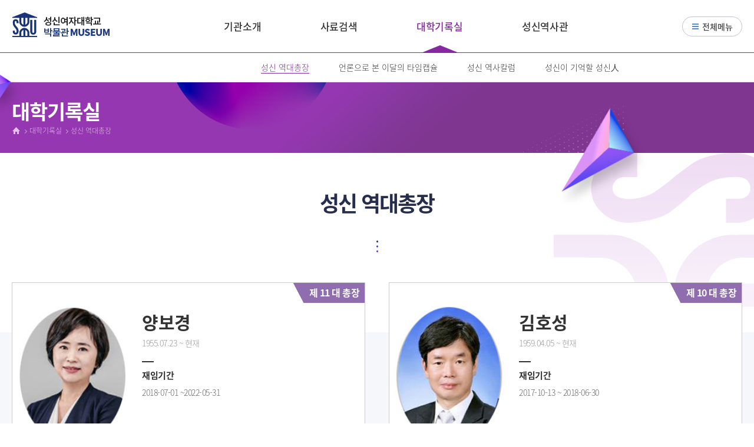

--- FILE ---
content_type: text/html; charset=utf-8
request_url: https://archive.sungshin.ac.kr/service/ceo.do
body_size: 49061
content:
<!DOCTYPE html><html lang="ko" ng-app="app" data-ng-cloak><head><meta charset="utf-8"><meta http-equiv="X-UA-Compatible" content="IE=edge"><meta name="viewport" content="width=device-width, initial-scale=1.0"/><title>성신여자대학교 아카이브</title><link rel="shortcut icon" type="image/x-icon" href="/common/images/common/favicon.ico"><!-- bxSlider CSS file --><link rel="stylesheet" type="text/css" href="/common/css/bxslider/jquery.bxslider.min.css"><link rel="stylesheet" type="text/css" href="/common/css/swiper/swiper.min.css"><!--fullcalendar CSS--><link rel="stylesheet" type="text/css" href="/common/css/fullcalendar/fullcalendar.css"><link rel="stylesheet" type="text/css" href="/common/css/fullcalendar/fullcalendar.print.css" media='print'><!--Custom CSS--><link rel="stylesheet" type="text/css" href="/common/css/base.css?1769890277398"><link rel="stylesheet" type="text/css" href="/common/css/jquery-ui.css"><link rel="stylesheet" type="text/css" href="/common/css/content.css?1769890277398"><link rel="stylesheet" type="text/css" href="/common/css/style.css?1769890277398"><link rel="stylesheet" type="text/css" href="/common/css/user.css?1769890277398"><link rel="stylesheet" type="text/css" href="/common/css/service.css?1769890277398"><script type="text/javascript" src="/common/js/jquery/jquery-1.9.1.min.js"></script><script type="text/javascript"  src="/common/js/jquery-1.12.4.js"></script><script type="text/javascript" src="/common/js/jquery.toJSON.js?1"></script><script type="text/javascript" src="/common/js/syworks.event_bind.js?1769890277398" ></script><script type="text/javascript" src="/common/js/syworks.function2.js?1769890277398" ></script><script type="text/javascript" src="/common/js/syworks.validate.js?1769890277398" charset="utf-8"></script><script type="text/javascript" src="/common/js/syworks.design.customTags.js?1769890277398"></script><script type="text/javascript" src="/common/js/syworks.design.plugin.js?1769890277398"></script><!-- bxSlider Javascript file --><script type="text/javascript" src="/common/js/jquery.bxslider/jquery.bxslider.min.js"></script><script type="text/javascript" src="/common/js/swiper/swiper.min.js"></script><!--fullcalendar JS--><script type="text/javascript" src="/common/js/fullcalendar/moment.min.js" type="text/javascript"></script><script type="text/javascript" src="/common/js/fullcalendar/fullcalendar.min.js"></script><script type="text/javascript" src="/common/js/jquery-ui.js"></script><script type="text/javascript" src="/common/js/content.js?1769890277398"></script><!-- <script type="text/javascript" src="/common/js/popup.js"></script> --><script type="text/javascript" src="/common/js/common.js?1769890277398"></script><script type="text/javascript" src="//connect.facebook.net/en_US/all.js"></script><script type="text/javascript" src="//dapi.kakao.com/v2/maps/sdk.js?appkey=07a967ec0be61bd8fca71977a7de3e65&libraries=services"></script><!--[if lt IE 9]><script src="https://oss.maxcdn.com/html5shiv/3.7.2/html5shiv.min.js"></script><script type='text/javascript' src="http://html5shiv.googlecode.com/svn/trunk/html5.js"></script><script type='text/javascript' src="http://cdnjs.cloudflare.com/ajax/libs/respond.js/1.4.2/respond.js"></script><script src="http://jamesallardice.github.io/Placeholders.js/assets/js/placeholders.min.js"></script><![endif]--><script type="text/javascript">
/* FB.init({ apiKey: "331133067367113" });
FB.getLoginStatus(handleSessionResponse);

// 페이스북 액세스 토큰 체크
function handleSessionResponse(response) {
	if (!response.session) {
		// 토큰 없을시
			FBLoginStatus = false;
		return;
	}

	// 토큰 존재시
	FB.api(
		{
			method: 'fql.query',
			query: 'SELECT name, pic FROM profile WHERE id=' + FB.getSession().uid
		},
		function(response) {
			FBAccessToken = FB.getSession().access_token;
			FBLoginStatus = true;
		}
	);
} */

$(document).ready(function(){
	$.fn.serializeFormJSON = function () {
	    var o = {};
	    var a = this.serializeArray();
	    $.each(a, function () {
	        if (o[this.name]) {
	            if (!o[this.name].push) {
	                o[this.name] = [o[this.name]];
	            }
	            o[this.name].push(this.value || '');
	        } else {
	            o[this.name] = this.value || '';
	        }
	    });
	    return o;
	 };

	$("#twitBtn").click(function(e){
		e.preventDefault();
		var imgUrl = $(this).data("imgUrl");
		var title = $(this).data("title");
		var imgURL = IMG_PRE + "/thumbnail.do?encSvrFileNm="+imgUrl+"&width=888&height=680";
		var shref = "http://twitter.com/home?status="+encodeURIComponent(title) + " " + encodeURIComponent(imgURL);
		var sWindow=window.open(shref);
		if(sWindow){
			sWindow.focus();
		}
	});

	$("#facebookBtn").click(function(e){
		e.preventDefault();
		/* var imgUrl = $(this).data("imgUrl");
		var title = $(this).data("title");
		var imgURL = IMG_PRE + "/thumbnail.do?encSvrFileNm="+imgUrl+"&width=888&height=680";

		FileName = "FileName";
		FileDesc = "FileDesc";

		FBPublishData = {
			method: 'feed',
			name: imgURL,
			link: imgURL,
			message: FileDesc,
			picture: imgURL
		};

		FB.ui(FBPublishData); */
	});

	$("#copyrightProcessPolcyBtn").click( function ( e ) {
		e.preventDefault();
		$.fun.ajax({
			url :"/dialog/copyrightProcessPolcy.do",
			type : "post",
			dataType : "html",
			success : function(data){
				$.fun.layout({
					id : "copyrightProcessPolcy",
					title : "저작권 처리방침",
					width : $(window).width() <= 1024 ? $(window).width() : 800,
					content : data
				});
			}
		});
	});
});
</script></head><body oncontextmenu='return false'><div class="wrapper"><div id="fb-root"></div><div class="header"><div class="headerWrap"><h1 class="logo"><a href="/index.do">성신여자대학교박물관</a></h1><div class="gnbWrap"><ul class="gnb"><li ><a href="/service/dutyIntrcn.do">기관소개</a><ul class="dep02"><li ><a href="/service/dutyIntrcn.do">업무소개</a></li><li ><a href="/service/documentaryReadngReqst.do">기록물 열람 신청</a></li><li ><a href="/service/contributionGuidance.do">기증안내</a></li><li ><a href="/service/noticeAndNewsList.do">공지 및 소식</a></li><li ><a href="/service/relationPolicy.do">관련 정책</a></li></ul></li><li ><a href="/service/search.do">사료검색</a><ul class="dep02"><li ><a href="/service/search.do">사료검색</a></li></ul></li><li class="open"><a href="/service/ceo.do">대학기록실</a><ul class="dep02"><li class="on"><a href="/service/ceo.do">성신 역대총장</a></li><li ><a href="/service/timeCapsuleList.do">언론으로 본 이달의 타임캡슐</a></li><li ><a href="/service/stationConstructionColmnList.do">성신 역사칼럼</a></li><li ><a href="/service/rememberSungshinInList.do">성신이 기억할 성신人</a></li></ul></li><li ><a href="/service/introduce.do">성신역사관</a><ul class="dep02"><li ><a href="/service/introduce.do">성신역사관 소개</a></li><li ><a href="/service/timeLine.do">설립자 연보</a></li><li ><a href="/service/activity.do">설립자의 활동과 사상</a></li><li ><a href="/service/hisotry.do">성신연보</a></li></ul></li></ul><div class="bg_gnb"><div class="bg_gnb_w"></div></div></div><a href="#;" class="btn_menuAll"><span>전체메뉴</span></a><ul class="m_menu"><li><a href="#;" class="btn_search">자료검색</a></li><li><a href="#;" class="btn_menu"><span></span><span></span><span></span></a></li></ul></div></div><div class="sub_C"><ul class="menu_m"><li><div class="m_dep01"><a href="#;" class="on"><span>대학기록실</span></a><ul><li><a href="/service/dutyIntrcn.do">기관소개</a></li><li><a href="/service/search.do">사료검색</a></li><li><a href="/service/ceo.do">대학기록실</a></li><li><a href="/service/introduce.do">성신역사관</a></li></ul></div></li><li><div class="m_dep02"><a href="#;" class="on"><span>성신 역대총장</span></a><ul><li><a href="/service/ceo.do">성신 역대총장</a></li><li><a href="/service/timeCapsuleList.do">언론으로 본 이달의 타임캡슐</a></li><li><a href="/service/stationConstructionColmnList.do">성신 역사칼럼</a></li><li><a href="/service/rememberSungshinInList.do">성신이 기억할 성신人</a></li></ul></div></li></ul><div class="con_top_wrap"><div class="con_top_w"><div class="con_top"><h4 class="tit">
						대학기록실</h4><ul class="path"><li class="home"><a href="/index.do">홈</a></li><li><a href="/service/ceo.do">대학기록실</a></li><li><a href="/service/ceo.do">성신 역대총장</a></li></ul></div></div></div><div class="con_wrap">
			<div class="tit_common"><h3>성신 역대총장</h3></div><div class="con_full bg440"><div class="con_box_ceo"><ul class="ceo_list"><li class="ceo_box_w"><div class="ceo_box"><span class="tag">제 11 대 총장</span><div class="con_w"><div class="ceo_img"><img src="/getImage.do?encSvrFileNm=0f8df5e53db25af011f60061afce156b198745349ddab07a7d8029244cbc02822f900b7a6ee6e8fee5fa6c03cdb7cbb4" alt="양보경" /></div><div class="con"><div class="tit"><p class="name">양보경</p><span class="date">1955.07.23 ~ 현재</span></div><ul class="txt"><li class="ceo_term"><p class="tit">재임기간</p><ul><li>2018-07-01 ~2022-05-31</li></ul></li><li class="ceo_profile"><p class="tit">학력</p><ul><li>1978년, 성신여자사범대학 지리교육과 (문학사)</li><li>1980년, 서울대학교 대학원 지리학과 (문학석사)</li><li>1987년, 서울대학교 대학원 지리학과 (문학박사)</li></ul></li><li class="ceo_level"><p class="tit">경력</p><ul><li>1997년, 성신여자대학교 지리학과 교수</li><li>2002년, 성신여자대학교 제18대 총동창회 회장</li><li>2006년, 성신여자대학교 제20대 총동창회 회장</li><li>2009년, 한국지역지리학회 회장</li><li>2012년, 한국문화역사지리학회 회장</li><li>2015년, 대한지리학회 회장</li><li>2018년, 성신여자대학교 제11대 총장</li><li>2018년, 제5대 서울총장포럼 회장</li></ul></li><li class="ceo_awards"><p class="tit">기타</p><ul><li>1987년, 조선시대 읍지의 성격과 지리적 인식에 관한 연구</li><li>1995년, 서울의 옛 지도 (공저)</li><li>2002년, 백두대간의 자연과 인간 (공저)</li><li>2011년, 한국역사지리 (공저)</li><li>2016년, 고지도와 천문도(2016, 2017 세종도서 학술부문 선정도서) (공저)</li><li>2016년, 백두산 고지도집 (공저)</li></ul></li></ul></div></div><a href="#;" class="btn_open"><span></span><span></span></a></div><div class="ceo_box open"><div class="ceo_box_wapper"><span class="tag">제 11 대 총장</span><div class="con_w"><div class="ceo_img"><img src="/getImage.do?encSvrFileNm=0f8df5e53db25af011f60061afce156b198745349ddab07a7d8029244cbc02822f900b7a6ee6e8fee5fa6c03cdb7cbb4" alt="양보경" /></div><div class="con"><div class="tit"><p class="name">양보경</p><span class="date">1955.07.23 ~ 현재</span></div><ul class="txt"><li class="ceo_term"><p class="tit">재임기간</p><ul><li>2018-07-01 ~2022-05-31</li></ul></li><li class="ceo_profile"><p class="tit">학력</p><ul><li>1978년, 성신여자사범대학 지리교육과 (문학사)</li><li>1980년, 서울대학교 대학원 지리학과 (문학석사)</li><li>1987년, 서울대학교 대학원 지리학과 (문학박사)</li></ul></li><li class="ceo_level"><p class="tit">경력</p><ul><li>1997년, 성신여자대학교 지리학과 교수</li><li>2002년, 성신여자대학교 제18대 총동창회 회장</li><li>2006년, 성신여자대학교 제20대 총동창회 회장</li><li>2009년, 한국지역지리학회 회장</li><li>2012년, 한국문화역사지리학회 회장</li><li>2015년, 대한지리학회 회장</li><li>2018년, 성신여자대학교 제11대 총장</li><li>2018년, 제5대 서울총장포럼 회장</li></ul></li><li class="ceo_awards"><p class="tit">기타</p><ul><li>1987년, 조선시대 읍지의 성격과 지리적 인식에 관한 연구</li><li>1995년, 서울의 옛 지도 (공저)</li><li>2002년, 백두대간의 자연과 인간 (공저)</li><li>2011년, 한국역사지리 (공저)</li><li>2016년, 고지도와 천문도(2016, 2017 세종도서 학술부문 선정도서) (공저)</li><li>2016년, 백두산 고지도집 (공저)</li></ul></li></ul></div></div><a href="#;" class="btn_open"><span></span><span></span></a></div></div></li><li class="ceo_box_w"><div class="ceo_box"><span class="tag">제 10 대 총장</span><div class="con_w"><div class="ceo_img"><img src="/getImage.do?encSvrFileNm=1d75ec879e01f1d354f61a762f856e1c5735c761f152314228c95822e5b856d02efc00ad6b6c0eba352426d6132bbeef" alt="김호성" /></div><div class="con"><div class="tit"><p class="name">김호성</p><span class="date">1959.04.05 ~ 현재</span></div><ul class="txt"><li class="ceo_term"><p class="tit">재임기간</p><ul><li>2017-10-13 ~ 2018-06-30</li></ul></li><li class="ceo_profile"><p class="tit">학력</p><ul><li>1982년, 한양대학교 전자공학과 (공학사)</li><li>1984년, KAIST 전기 및 전자공학과 로보트비전 전공 (공학석사)</li><li>1988년, KAIST 전기 및 전자공학과 컴퓨터비전 전공 (공학박사)</li></ul></li><li class="ceo_level"><p class="tit">경력</p><ul><li>1987년, 성신여자대학교 전산학과 교수</li><li>2017년, 성신여자대학교 제10대 총장</li></ul></li><li class="ceo_awards"><p class="tit">기타</p><ul><li>1988년, Shape Decomposition by Collinearity, Pattern Recognition Letters</li><li>1993년, Incremental clustering of attributed graph, IEEE Tans. on Systems, Man, and Cybernetics</li><li>1997년, 기계학습을 이용한 뇌 단층영상의 영역화 (대한의료정보학회지)</li><li>2009년, 소셜 네트워크 기반 학습자 생성 콘텐츠를 이용한 이러닝 시스템 (한국콘텐츠학회논문지)</li><li>2014년, Model for Twitter dynamics: Public attention and time series of tweeting, Physica A</li></ul></li></ul></div></div><a href="#;" class="btn_open"><span></span><span></span></a></div><div class="ceo_box open"><div class="ceo_box_wapper"><span class="tag">제 10 대 총장</span><div class="con_w"><div class="ceo_img"><img src="/getImage.do?encSvrFileNm=1d75ec879e01f1d354f61a762f856e1c5735c761f152314228c95822e5b856d02efc00ad6b6c0eba352426d6132bbeef" alt="김호성" /></div><div class="con"><div class="tit"><p class="name">김호성</p><span class="date">1959.04.05 ~ 현재</span></div><ul class="txt"><li class="ceo_term"><p class="tit">재임기간</p><ul><li>2017-10-13 ~ 2018-06-30</li></ul></li><li class="ceo_profile"><p class="tit">학력</p><ul><li>1982년, 한양대학교 전자공학과 (공학사)</li><li>1984년, KAIST 전기 및 전자공학과 로보트비전 전공 (공학석사)</li><li>1988년, KAIST 전기 및 전자공학과 컴퓨터비전 전공 (공학박사)</li></ul></li><li class="ceo_level"><p class="tit">경력</p><ul><li>1987년, 성신여자대학교 전산학과 교수</li><li>2017년, 성신여자대학교 제10대 총장</li></ul></li><li class="ceo_awards"><p class="tit">기타</p><ul><li>1988년, Shape Decomposition by Collinearity, Pattern Recognition Letters</li><li>1993년, Incremental clustering of attributed graph, IEEE Tans. on Systems, Man, and Cybernetics</li><li>1997년, 기계학습을 이용한 뇌 단층영상의 영역화 (대한의료정보학회지)</li><li>2009년, 소셜 네트워크 기반 학습자 생성 콘텐츠를 이용한 이러닝 시스템 (한국콘텐츠학회논문지)</li><li>2014년, Model for Twitter dynamics: Public attention and time series of tweeting, Physica A</li></ul></li></ul></div></div><a href="#;" class="btn_open"><span></span><span></span></a></div></div></li><li class="ceo_box_w"><div class="ceo_box"><span class="tag">제 8·9대 총장</span><div class="con_w"><div class="ceo_img"><img src="/getImage.do?encSvrFileNm=cfd4880162b82f4c245ff0587861ba7902aa9aa765bca2e3afe35bc9215aa140e3397ab67c407891b50eaabdc171eb0a" alt="심화진" /></div><div class="con"><div class="tit"><p class="name">심화진</p><span class="date">1956.12.24 ~ 현재</span></div><ul class="txt"><li class="ceo_term"><p class="tit">재임기간</p><ul><li>2007-08-11 ~ 2017-06-19</li></ul></li><li class="ceo_profile"><p class="tit">학력</p><ul><li>1979년, 건국대학교 의상학과 (이학사)</li><li>1981년, 성신여자대학교 가정학과 (이학석사)</li><li>1990년, 성신여자대학교 의류학과 (이학박사)</li><li>2009년, 극동국립대학교 명예 교육학박사</li></ul></li><li class="ceo_level"><p class="tit">경력</p><ul><li>1996년, 성신여자대학교 의류학과 교수</li><li>2005년, 제25대 학교법인 성신학원 이사장</li><li>2006년, 제26대 학교법인 성신학원 이사장</li><li>2007년, 제8대 성신여자대학교 총장</li><li>2010년, 국립발레단 이사장</li><li>2011년, 제9대 성신여자대학교 총장</li></ul></li><li class="ceo_awards"><p class="tit">기타</p><ul><li>1995년, ｢韓國の傳統兒童服に見える色トン硏究｣, 『衣生活』 38(4), 衣生活硏究會(日本)</li><li>1997년, ｢兒童韓服에 나타난 色과 紋樣에 관한 연구｣, 『복식』 35, 한국복식학회</li><li>1999년, 《정정완 전통 침선 연구회(해돋이에서 해넘어 까지)》, 중요 무형문화재 전수회관, 한국문화재보호재단</li><li>2004년, 『우리 옷 만들기』 (성신여자대학교 출판부)</li><li>2010년, 『한국전통복식조형미』 (시월)</li></ul></li></ul></div></div><a href="#;" class="btn_open"><span></span><span></span></a></div><div class="ceo_box open"><div class="ceo_box_wapper"><span class="tag">제 8·9대 총장</span><div class="con_w"><div class="ceo_img"><img src="/getImage.do?encSvrFileNm=cfd4880162b82f4c245ff0587861ba7902aa9aa765bca2e3afe35bc9215aa140e3397ab67c407891b50eaabdc171eb0a" alt="심화진" /></div><div class="con"><div class="tit"><p class="name">심화진</p><span class="date">1956.12.24 ~ 현재</span></div><ul class="txt"><li class="ceo_term"><p class="tit">재임기간</p><ul><li>2007-08-11 ~ 2017-06-19</li></ul></li><li class="ceo_profile"><p class="tit">학력</p><ul><li>1979년, 건국대학교 의상학과 (이학사)</li><li>1981년, 성신여자대학교 가정학과 (이학석사)</li><li>1990년, 성신여자대학교 의류학과 (이학박사)</li><li>2009년, 극동국립대학교 명예 교육학박사</li></ul></li><li class="ceo_level"><p class="tit">경력</p><ul><li>1996년, 성신여자대학교 의류학과 교수</li><li>2005년, 제25대 학교법인 성신학원 이사장</li><li>2006년, 제26대 학교법인 성신학원 이사장</li><li>2007년, 제8대 성신여자대학교 총장</li><li>2010년, 국립발레단 이사장</li><li>2011년, 제9대 성신여자대학교 총장</li></ul></li><li class="ceo_awards"><p class="tit">기타</p><ul><li>1995년, ｢韓國の傳統兒童服に見える色トン硏究｣, 『衣生活』 38(4), 衣生活硏究會(日本)</li><li>1997년, ｢兒童韓服에 나타난 色과 紋樣에 관한 연구｣, 『복식』 35, 한국복식학회</li><li>1999년, 《정정완 전통 침선 연구회(해돋이에서 해넘어 까지)》, 중요 무형문화재 전수회관, 한국문화재보호재단</li><li>2004년, 『우리 옷 만들기』 (성신여자대학교 출판부)</li><li>2010년, 『한국전통복식조형미』 (시월)</li></ul></li></ul></div></div><a href="#;" class="btn_open"><span></span><span></span></a></div></div></li><li class="ceo_box_w"><div class="ceo_box"><span class="tag">제 7 대 총장</span><div class="con_w"><div class="ceo_img"><img src="/getImage.do?encSvrFileNm=72b2a199feebe13ee1aae3afcb73e838d803df3418ffb2bed0f74e83f77e527ee487ac4f9b8de55c21421d07bd475a7b" alt="이상주" /></div><div class="con"><div class="tit"><p class="name">이상주</p><span class="date">1937.08.19 ~ 2023.12.07</span></div><ul class="txt"><li class="ceo_term"><p class="tit">재임기간</p><ul><li>2003-09-01 ~ 2006-07-31</li></ul></li><li class="ceo_profile"><p class="tit">학력</p><ul><li>1960년, 서울대학교 교육행정학과(학사)</li><li>1966년, 서울대학교 대학원 교육학과(석사)</li><li>1971년, 미국 피츠버그대학교 국제발전교육학과(박사)</li></ul></li><li class="ceo_level"><p class="tit">경력</p><ul><li>1982년, 강원대학교 총장</li><li>1988년, 울산대학교 총장</li><li>1996년, 한림대학교 총장</li><li>2000년, 한국사회과학연구협의회장</li><li>2001년, 한국정신문화연구원장</li><li>2001년, 대통령비서실장</li><li>2002년, 교육부총리 겸 교육인적자원부 장관</li><li>2003년, 성신여자대학교 제7대 총장</li></ul></li><li class="ceo_awards"><p class="tit">기타</p><ul><li></li></ul></li></ul></div></div><a href="#;" class="btn_open"><span></span><span></span></a></div><div class="ceo_box open"><div class="ceo_box_wapper"><span class="tag">제 7 대 총장</span><div class="con_w"><div class="ceo_img"><img src="/getImage.do?encSvrFileNm=72b2a199feebe13ee1aae3afcb73e838d803df3418ffb2bed0f74e83f77e527ee487ac4f9b8de55c21421d07bd475a7b" alt="이상주" /></div><div class="con"><div class="tit"><p class="name">이상주</p><span class="date">1937.08.19 ~ 2023.12.07</span></div><ul class="txt"><li class="ceo_term"><p class="tit">재임기간</p><ul><li>2003-09-01 ~ 2006-07-31</li></ul></li><li class="ceo_profile"><p class="tit">학력</p><ul><li>1960년, 서울대학교 교육행정학과(학사)</li><li>1966년, 서울대학교 대학원 교육학과(석사)</li><li>1971년, 미국 피츠버그대학교 국제발전교육학과(박사)</li></ul></li><li class="ceo_level"><p class="tit">경력</p><ul><li>1982년, 강원대학교 총장</li><li>1988년, 울산대학교 총장</li><li>1996년, 한림대학교 총장</li><li>2000년, 한국사회과학연구협의회장</li><li>2001년, 한국정신문화연구원장</li><li>2001년, 대통령비서실장</li><li>2002년, 교육부총리 겸 교육인적자원부 장관</li><li>2003년, 성신여자대학교 제7대 총장</li></ul></li><li class="ceo_awards"><p class="tit">기타</p><ul><li></li></ul></li></ul></div></div><a href="#;" class="btn_open"><span></span><span></span></a></div></div></li><li class="ceo_box_w"><div class="ceo_box"><span class="tag">제 6 대 총장</span><div class="con_w"><div class="ceo_img"><img src="/getImage.do?encSvrFileNm=485712b7b0bfd918e89cb2c6479ab0e51b613e8b699947fe9b1c6804b3c971e9e6a7b87ee25981d84efe02c266c56865" alt="이숙자" /></div><div class="con"><div class="tit"><p class="name">이숙자</p><span class="date">1948.03.04 ~ 현재</span></div><ul class="txt"><li class="ceo_term"><p class="tit">재임기간</p><ul><li>1999-09-01 ~ 2000-09-09<br>2001-05-10 ~ 2003-08-31</li></ul></li><li class="ceo_profile"><p class="tit">학력</p><ul><li>1971년, 숙명여자대학교 정치외교학과 (정치학학사)</li><li>1975년, 미국 South Carolina University 정치외교학과 (정치학석사)</li><li>1981년, 미국 South Carolina University 정치외교학과 (정치학박사)</li><li>1988년, 러시아 펜자주립대학교 명예교육학박사</li></ul></li><li class="ceo_level"><p class="tit">경력</p><ul><li>1981년, 성신여자대학교 국민윤리교육과 교수</li><li>1999년, 성신여자대학교 제6대 총장</li></ul></li><li class="ceo_awards"><p class="tit">기타</p><ul><li>1989년, 「고르바초프 등장 이후 북한의 대소 외교정책 (고르바초프 登場 이후 北韓의 對蘇 外交政策)」, 『숙명여자대학교 통일논총』, (숙명여자대학교 통일문제연구소)</li><li>1995년, 「탈냉전기 북한의 대미 외교정책-Michael Brecher모델을 중심으로」, 『한국정치학회보』 29(4), (한국정치학회)</li><li>2000년, 『21세기 북한』</li><li>2009년, 「한국 정부의 재중 탈북자 정책 : 김대중, 노무현 정부를 중심으로」, 『국제정치논총』 (한국국제정치학회)</li><li>2010년, 「최근 북한의 경제특구 재추진: 나선경제특구를 중심으로」, 『POSRI경영경제연구』 (포스코경영연구원)</li></ul></li></ul></div></div><a href="#;" class="btn_open"><span></span><span></span></a></div><div class="ceo_box open"><div class="ceo_box_wapper"><span class="tag">제 6 대 총장</span><div class="con_w"><div class="ceo_img"><img src="/getImage.do?encSvrFileNm=485712b7b0bfd918e89cb2c6479ab0e51b613e8b699947fe9b1c6804b3c971e9e6a7b87ee25981d84efe02c266c56865" alt="이숙자" /></div><div class="con"><div class="tit"><p class="name">이숙자</p><span class="date">1948.03.04 ~ 현재</span></div><ul class="txt"><li class="ceo_term"><p class="tit">재임기간</p><ul><li>1999-09-01 ~ 2000-09-09<br>2001-05-10 ~ 2003-08-31</li></ul></li><li class="ceo_profile"><p class="tit">학력</p><ul><li>1971년, 숙명여자대학교 정치외교학과 (정치학학사)</li><li>1975년, 미국 South Carolina University 정치외교학과 (정치학석사)</li><li>1981년, 미국 South Carolina University 정치외교학과 (정치학박사)</li><li>1988년, 러시아 펜자주립대학교 명예교육학박사</li></ul></li><li class="ceo_level"><p class="tit">경력</p><ul><li>1981년, 성신여자대학교 국민윤리교육과 교수</li><li>1999년, 성신여자대학교 제6대 총장</li></ul></li><li class="ceo_awards"><p class="tit">기타</p><ul><li>1989년, 「고르바초프 등장 이후 북한의 대소 외교정책 (고르바초프 登場 이후 北韓의 對蘇 外交政策)」, 『숙명여자대학교 통일논총』, (숙명여자대학교 통일문제연구소)</li><li>1995년, 「탈냉전기 북한의 대미 외교정책-Michael Brecher모델을 중심으로」, 『한국정치학회보』 29(4), (한국정치학회)</li><li>2000년, 『21세기 북한』</li><li>2009년, 「한국 정부의 재중 탈북자 정책 : 김대중, 노무현 정부를 중심으로」, 『국제정치논총』 (한국국제정치학회)</li><li>2010년, 「최근 북한의 경제특구 재추진: 나선경제특구를 중심으로」, 『POSRI경영경제연구』 (포스코경영연구원)</li></ul></li></ul></div></div><a href="#;" class="btn_open"><span></span><span></span></a></div></div></li><li class="ceo_box_w"><div class="ceo_box"><span class="tag">제 5 대 총장</span><div class="con_w"><div class="ceo_img"><img src="/getImage.do?encSvrFileNm=c46aa464fe2ba0df8035e9e37df8bd18bf4bc5eee85aa25e25f57776c216266d17a21cf90aa709f4422b8b9ca15ee6d4" alt="이주용" /></div><div class="con"><div class="tit"><p class="name">이주용</p><span class="date">1934.12.10 ~ 2011.02.13</span></div><ul class="txt"><li class="ceo_term"><p class="tit">재임기간</p><ul><li>1995-09-01 ~ 1999-08-31</li></ul></li><li class="ceo_profile"><p class="tit">학력</p><ul><li>1959년, 서울대학교 심리학과 (문학사)</li><li>1977년, 성균관대학교 심리학과 (문학석사)</li><li>1981년, 성균관대학교 심리학과 (문학박사)</li></ul></li><li class="ceo_level"><p class="tit">경력</p><ul><li>1973년, 성신여자사범대학 교육학과 교수</li><li>1995년, 성신여자대학교 제5대 총장</li></ul></li><li class="ceo_awards"><p class="tit">기타</p><ul><li>1975년, ｢學習에서의 强化의 機能-人間의 言語學習을 중심으로-｣, 『硏究論文集』 제8집, 성신인문과학연구소</li><li>1976년, 「기억의 인출과정에 관한 연구 (記憶의 引出過程에 관한 硏究)」, 『교육연구』 (성신여자대학교 교육문제연구소)</li><li>1978년, 「기억 인출과정에서의 연합강도차에 의한 간섭에 관한 연구 (記憶 引出過程에서의 連合强度差에 의한 干涉에 關한 硏究)」, 『교육연구』 (성신여자대학교 교육문제연구소)</li><li>1981년, 「기계적 암기의 장기파지에 관한 일실험연구(機械的 暗記의 長期把持에 關한 一實驗硏究)」, 『연구논문집』 (성신여자대학교)</li><li>1987년, 「회상과 재인과정에 대한 논쟁 (回想과 再認過程에 대한 論爭)」, 『연구논문집』 (성신여자대학교)</li></ul></li></ul></div></div><a href="#;" class="btn_open"><span></span><span></span></a></div><div class="ceo_box open"><div class="ceo_box_wapper"><span class="tag">제 5 대 총장</span><div class="con_w"><div class="ceo_img"><img src="/getImage.do?encSvrFileNm=c46aa464fe2ba0df8035e9e37df8bd18bf4bc5eee85aa25e25f57776c216266d17a21cf90aa709f4422b8b9ca15ee6d4" alt="이주용" /></div><div class="con"><div class="tit"><p class="name">이주용</p><span class="date">1934.12.10 ~ 2011.02.13</span></div><ul class="txt"><li class="ceo_term"><p class="tit">재임기간</p><ul><li>1995-09-01 ~ 1999-08-31</li></ul></li><li class="ceo_profile"><p class="tit">학력</p><ul><li>1959년, 서울대학교 심리학과 (문학사)</li><li>1977년, 성균관대학교 심리학과 (문학석사)</li><li>1981년, 성균관대학교 심리학과 (문학박사)</li></ul></li><li class="ceo_level"><p class="tit">경력</p><ul><li>1973년, 성신여자사범대학 교육학과 교수</li><li>1995년, 성신여자대학교 제5대 총장</li></ul></li><li class="ceo_awards"><p class="tit">기타</p><ul><li>1975년, ｢學習에서의 强化의 機能-人間의 言語學習을 중심으로-｣, 『硏究論文集』 제8집, 성신인문과학연구소</li><li>1976년, 「기억의 인출과정에 관한 연구 (記憶의 引出過程에 관한 硏究)」, 『교육연구』 (성신여자대학교 교육문제연구소)</li><li>1978년, 「기억 인출과정에서의 연합강도차에 의한 간섭에 관한 연구 (記憶 引出過程에서의 連合强度差에 의한 干涉에 關한 硏究)」, 『교육연구』 (성신여자대학교 교육문제연구소)</li><li>1981년, 「기계적 암기의 장기파지에 관한 일실험연구(機械的 暗記의 長期把持에 關한 一實驗硏究)」, 『연구논문집』 (성신여자대학교)</li><li>1987년, 「회상과 재인과정에 대한 논쟁 (回想과 再認過程에 대한 論爭)」, 『연구논문집』 (성신여자대학교)</li></ul></li></ul></div></div><a href="#;" class="btn_open"><span></span><span></span></a></div></div></li><li class="ceo_box_w"><div class="ceo_box"><span class="tag">제 4 대 총장</span><div class="con_w"><div class="ceo_img"><img src="/getImage.do?encSvrFileNm=b6b1e4c6ad0235d0f6c7d59c15d3a00b656d7ac0378830ec603e013232ad271b8fd082c358510ca206f325e481efadaf" alt="한영환" /></div><div class="con"><div class="tit"><p class="name">한영환</p><span class="date">1933.05.05 ~ 2019.07.03</span></div><ul class="txt"><li class="ceo_term"><p class="tit">재임기간</p><ul><li>1991-09-01 ~ 1995-08-31</li></ul></li><li class="ceo_profile"><p class="tit">학력</p><ul><li>1956년, 연세대학교 국어국문학과 (문학사)</li><li>1958년, 연세대학교 국문학과 (문학석사)</li><li>1984년, 경희대학교 국문학과 (문학박사)</li></ul></li><li class="ceo_level"><p class="tit">경력</p><ul><li>1969년, 성신여자사범대학교 국어교육과 교수</li><li>1982년, 일본 덴리(天理)대학 객원교수</li><li>1991년, 성신여자대학교 제4대 총장</li></ul></li><li class="ceo_awards"><p class="tit">기타</p><ul><li>1969년, ｢韓國近代歷史小說의 硏究-發生의 意義를 중심으로-｣, 『硏究論文集』 제2집, 성신인문과학연구소</li>
							<li>1972년, 「滕穆醉遊聚景園記와 萬福寺樗蒲記의 構成的 比較-剪燈新話와 金鰲新話의 構成的 比較 中에서-」, 『연구논문집』 제4·5집, 성신인문과학연구소</li><li>1973년, ｢燕巖 朴趾源과 春園 李光洙 文學의 比較硏究 –특히 “許生”과 “許生傳”을 中心으로-｣, 『硏究論文集』 제6집, 성신인문과학연구소</li><li>1976년, ｢開化期文學의 史的 處理｣, 『硏究論文集』 제9집, 성신인문과학연구소</li><li>1987년, ｢崔致遠傳과 遊仙窟의 비교연구｣, 『人文科學硏究』 제7집, 성신여자대학교 인문과학연구소</li></ul></li></ul></div></div><a href="#;" class="btn_open"><span></span><span></span></a></div><div class="ceo_box open"><div class="ceo_box_wapper"><span class="tag">제 4 대 총장</span><div class="con_w"><div class="ceo_img"><img src="/getImage.do?encSvrFileNm=b6b1e4c6ad0235d0f6c7d59c15d3a00b656d7ac0378830ec603e013232ad271b8fd082c358510ca206f325e481efadaf" alt="한영환" /></div><div class="con"><div class="tit"><p class="name">한영환</p><span class="date">1933.05.05 ~ 2019.07.03</span></div><ul class="txt"><li class="ceo_term"><p class="tit">재임기간</p><ul><li>1991-09-01 ~ 1995-08-31</li></ul></li><li class="ceo_profile"><p class="tit">학력</p><ul><li>1956년, 연세대학교 국어국문학과 (문학사)</li><li>1958년, 연세대학교 국문학과 (문학석사)</li><li>1984년, 경희대학교 국문학과 (문학박사)</li></ul></li><li class="ceo_level"><p class="tit">경력</p><ul><li>1969년, 성신여자사범대학교 국어교육과 교수</li><li>1982년, 일본 덴리(天理)대학 객원교수</li><li>1991년, 성신여자대학교 제4대 총장</li></ul></li><li class="ceo_awards"><p class="tit">기타</p><ul><li>1969년, ｢韓國近代歷史小說의 硏究-發生의 意義를 중심으로-｣, 『硏究論文集』 제2집, 성신인문과학연구소</li><li>1972년, 「滕穆醉遊聚景園記와 萬福寺樗蒲記의 構成的 比較-剪燈新話와 金鰲新話의 構成的 比較 中에서-」, 『연구논문집』 제4·5집, 성신인문과학연구소</li><li>1973년, ｢燕巖 朴趾源과 春園 李光洙 文學의 比較硏究 –특히 “許生”과 “許生傳”을 中心으로-｣, 『硏究論文集』 제6집, 성신인문과학연구소</li><li>1976년, ｢開化期文學의 史的 處理｣, 『硏究論文集』 제9집, 성신인문과학연구소</li><li>1987년, ｢崔致遠傳과 遊仙窟의 비교연구｣, 『人文科學硏究』 제7집, 성신여자대학교 인문과학연구소</li></ul></li></ul></div></div><a href="#;" class="btn_open"><span></span><span></span></a></div></div></li><li class="ceo_box_w"><div class="ceo_box"><span class="tag">제 3 대 총장</span><div class="con_w"><div class="ceo_img"><img src="/getImage.do?encSvrFileNm=69c065f745e76dd6f67dd0c1955ee88bce2e8e6a65682e9998c8963f641fde09970ef919787da7141bbb0ec498475141" alt="최국선" /></div><div class="con"><div class="tit"><p class="name">최국선</p><span class="date">1930.03.29 ~ 1993.03.19</span></div><ul class="txt"><li class="ceo_term"><p class="tit">재임기간</p><ul><li>1989-06-20 ~ 1991-08-27</li></ul></li><li class="ceo_profile"><p class="tit">학력</p><ul><li>1959년, 영남대학교 영문과 (문학사)</li><li>1964년, 고려대학교 영문과 (문학석사)</li><li>1966년, 서울대학교 행정대학원 석사수료</li><li>1982년, 미국 Columbia University 명예 문학석사</li><li>1983년, 미국 Columbia College 명예 문학박사</li></ul></li><li class="ceo_level"><p class="tit">경력</p><ul><li>1966년, 성신여자사범대학교 영어교육과 교수</li><li>1980년, 미국 Harvard University 객원교수</li><li>1989년, 성신여자대학교 제3대 총장</li></ul></li><li class="ceo_awards"><p class="tit">기타</p><ul><li>1968년, ｢國民學校에 있어서의 英語敎育｣, 『硏究論文集』 제1집, 성신인문과학연구소</li><li>1969년, ｢Oral-Aural Practice in English Teaching｣,『硏究論文集』 제2집, 성신인문과학연구소</li><li>1972년, 「英語 敎育制度의 改善策-年齡을 中心으로 한-」, 『硏究論文集』 제4·5집, 성신인문과학연구소</li><li>1977년, ｢구조 및 변형언어학의 비교｣, 『硏究論文集』 제10집, 성신인문과학연구소</li><li>1978년, ｢Language Games｣, 『언어교육』 제1권, 성신여자사범대학 어학연구소</li></ul></li></ul></div></div><a href="#;" class="btn_open"><span></span><span></span></a></div><div class="ceo_box open"><div class="ceo_box_wapper"><span class="tag">제 3 대 총장</span><div class="con_w"><div class="ceo_img"><img src="/getImage.do?encSvrFileNm=69c065f745e76dd6f67dd0c1955ee88bce2e8e6a65682e9998c8963f641fde09970ef919787da7141bbb0ec498475141" alt="최국선" /></div><div class="con"><div class="tit"><p class="name">최국선</p><span class="date">1930.03.29 ~ 1993.03.19</span></div><ul class="txt"><li class="ceo_term"><p class="tit">재임기간</p><ul><li>1989-06-20 ~ 1991-08-27</li></ul></li><li class="ceo_profile"><p class="tit">학력</p><ul><li>1959년, 영남대학교 영문과 (문학사)</li><li>1964년, 고려대학교 영문과 (문학석사)</li><li>1966년, 서울대학교 행정대학원 석사수료</li><li>1982년, 미국 Columbia University 명예 문학석사</li><li>1983년, 미국 Columbia College 명예 문학박사</li></ul></li><li class="ceo_level"><p class="tit">경력</p><ul><li>1966년, 성신여자사범대학교 영어교육과 교수</li><li>1980년, 미국 Harvard University 객원교수</li><li>1989년, 성신여자대학교 제3대 총장</li></ul></li><li class="ceo_awards"><p class="tit">기타</p><ul><li>1968년, ｢國民學校에 있어서의 英語敎育｣, 『硏究論文集』 제1집, 성신인문과학연구소</li><li>1969년, ｢Oral-Aural Practice in English Teaching｣,『硏究論文集』 제2집, 성신인문과학연구소</li><li>1972년, 「英語 敎育制度의 改善策-年齡을 中心으로 한-」, 『硏究論文集』 제4·5집, 성신인문과학연구소</li><li>1977년, ｢구조 및 변형언어학의 비교｣, 『硏究論文集』 제10집, 성신인문과학연구소</li><li>1978년, ｢Language Games｣, 『언어교육』 제1권, 성신여자사범대학 어학연구소</li></ul></li></ul></div></div><a href="#;" class="btn_open"><span></span><span></span></a></div></div></li><li class="ceo_box_w"><div class="ceo_box"><span class="tag">제 2 대 총장</span><div class="con_w"><div class="ceo_img"><img src="/getImage.do?encSvrFileNm=89762148c497bfd4dec319b55633a98d77f7ed03616aa8d30023ec1a49ff7870628e94c482159dfee458d36d4a4bef1f" alt="전상운" /></div><div class="con"><div class="tit"><p class="name">전상운</p><span class="date">1932.12.18 ~ 2018.01.15</span></div><ul class="txt"><li class="ceo_term"><p class="tit">재임기간</p><ul><li>1985-06-20 ~1989-06-19</li></ul></li><li class="ceo_profile"><p class="tit">학력</p><ul><li>1956년, 서울대학교 문리대 화학과 (이학사)</li><li>1966년, 서울대학교 대학원 사학과 수료</li><li>1977년, 일본 교토대학 사학과 (문학박사)</li><li>1986년, 미국 William Penn College 명예 이학박사</li></ul></li><li class="ceo_level"><p class="tit">경력</p><ul><li>1965년, 성신여자사범대학교 화학과 교수</li><li>1982년, 한국과학사학회 회장</li><li>1984년, 일본 교토(京都)대학 객원교수</li><li>1985년, 성신여자대학교 제2대 총장</li><li>1992년, 학교법인 성신학원 이사장</li><li>1996년, 국제 동아시아과학기술사회의 조직위원장</li></ul></li><li class="ceo_awards"><p class="tit">기타</p><ul><li>1966년, 한국출판문화상 저작상</li><li>1966년, 『한국과학기술사』 (과학세계사)</li><li>1972년, 국민포장</li><li>1973년, 과학기술처장관상(과학기술상)</li><li>1974년, 『Science and Technology in Korea』(MIT Press)</li>
<li>1979년, 8회 외솔상(문화부문)</li><li>1982년, 국민훈장 동백장</li><li>2000년, 위암장지연상</li><li>2000년, 『한국과학사』 (사인언스북스)</li><li>2001년, 대통령상(세종문화상 학술부문)</li><li>2004년, 대통령상(제1회 대한민국 문화유산상)</li><li>2004년, 1992년에 발견된 소행성 9871번을 ‘Jeon’으로 명명</li><li>2011년, 『A History of Korean Science and Technology』 (NUS Press)</li><li>2016년, 『우리 과학문화재의 한길에 서서』 (사인언스북스)</li></ul></li></ul></div></div><a href="#;" class="btn_open"><span></span><span></span></a></div><div class="ceo_box open"><div class="ceo_box_wapper"><span class="tag">제 2 대 총장</span><div class="con_w"><div class="ceo_img"><img src="/getImage.do?encSvrFileNm=89762148c497bfd4dec319b55633a98d77f7ed03616aa8d30023ec1a49ff7870628e94c482159dfee458d36d4a4bef1f" alt="전상운" /></div><div class="con"><div class="tit"><p class="name">전상운</p><span class="date">1932.12.18 ~ 2018.01.15</span></div><ul class="txt"><li class="ceo_term"><p class="tit">재임기간</p><ul><li>1985-06-20 ~1989-06-19</li></ul></li><li class="ceo_profile"><p class="tit">학력</p><ul><li>1956년, 서울대학교 문리대 화학과 (이학사)</li><li>1966년, 서울대학교 대학원 사학과 수료</li><li>1977년, 일본 교토대학 사학과 (문학박사)</li><li>1986년, 미국 William Penn College 명예 이학박사</li></ul></li><li class="ceo_level"><p class="tit">경력</p><ul><li>1965년, 성신여자사범대학교 화학과 교수</li><li>1982년, 한국과학사학회 회장</li><li>1984년, 일본 교토(京都)대학 객원교수</li><li>1985년, 성신여자대학교 제2대 총장</li><li>1992년, 학교법인 성신학원 이사장</li><li>1996년, 국제 동아시아과학기술사회의 조직위원장</li></ul></li><li class="ceo_awards"><p class="tit">기타</p><ul><li>1966년, 한국출판문화상 저작상</li><li>1966년, 『한국과학기술사』 (과학세계사)</li><li>1972년, 국민포장</li><li>1973년, 과학기술처장관상(과학기술상)</li><li>1974년, 『Science and Technology in Korea』(MIT Press)</li><li>1979년, 8회 외솔상(문화부문)</li><li>1982년, 국민훈장 동백장</li><li>2000년, 위암장지연상</li><li>2000년, 『한국과학사』 (사인언스북스)</li><li>2001년, 대통령상(세종문화상 학술부문)</li><li>2004년, 대통령상(제1회 대한민국 문화유산상)</li><li>2004년, 1992년에 발견된 소행성 9871번을 ‘Jeon’으로 명명</li><li>2011년, 『A History of Korean Science and Technology』 (NUS Press)</li><li>2016년, 『우리 과학문화재의 한길에 서서』 (사인언스북스)</li></ul></li></ul></div></div><a href="#;" class="btn_open"><span></span><span></span></a></div></div></li><li class="ceo_box_w"><div class="ceo_box"><span class="tag">제 1 대 총장</span><div class="con_w"><div class="ceo_img"><img src="/getImage.do?encSvrFileNm=f3c0153ba561fbc5304391766b38d0f81a15912422477f61fc145c09bf6791eda9702729298deecf87c6c5f91ac5a52e" alt="조기홍" /></div><div class="con"><div class="tit"><p class="name">조기홍</p><span class="date">1908.11.29 ~ 1997.07.05</span></div><ul class="txt"><li class="ceo_term"><p class="tit">재임기간</p><ul><li>1982-03-01 ~ 1985-06-12</li></ul></li><li class="ceo_profile"><p class="tit">학력</p><ul><li>1929년, 일본 동경여자고등사범학교 (가사과)</li><li>1975년, 숙명여자대학교 대학원 (이학박사)</li></ul></li><li class="ceo_level"><p class="tit">경력</p><ul><li>1948년, 대한가정학회 회장</li><li>1960년, 경기여자중고등학교 교장</li><li>1961년, 학교법인 성신학원 이사장</li><li>1965년, 성신여자사범대학 교수</li><li>1973년, 성신여자사범대학교 학장</li><li>1980년, 성신여자대학교 제1대 총장</li><li>1985년, 성신여자대학교 명예총장</li></ul></li><li class="ceo_awards"><p class="tit">기타</p><ul><li>1972년, 국민훈장 동백장 (대통령)</li><li>1997년, 『예론(禮論)』 (성신여자대학교 출판부)</li></ul></li></ul></div></div><a href="#;" class="btn_open"><span></span><span></span></a></div><div class="ceo_box open"><div class="ceo_box_wapper"><span class="tag">제 1 대 총장</span><div class="con_w"><div class="ceo_img"><img src="/getImage.do?encSvrFileNm=f3c0153ba561fbc5304391766b38d0f81a15912422477f61fc145c09bf6791eda9702729298deecf87c6c5f91ac5a52e" alt="조기홍" /></div><div class="con"><div class="tit"><p class="name">조기홍</p><span class="date">1908.11.29 ~ 1997.07.05</span></div><ul class="txt"><li class="ceo_term"><p class="tit">재임기간</p><ul><li>1982-03-01 ~ 1985-06-12</li></ul></li><li class="ceo_profile"><p class="tit">학력</p><ul><li>1929년, 일본 동경여자고등사범학교 (가사과)</li><li>1975년, 숙명여자대학교 대학원 (이학박사)</li></ul></li><li class="ceo_level"><p class="tit">경력</p><ul><li>1948년, 대한가정학회 회장</li><li>1960년, 경기여자중고등학교 교장</li><li>1961년, 학교법인 성신학원 이사장</li><li>1965년, 성신여자사범대학 교수</li><li>1973년, 성신여자사범대학교 학장</li><li>1980년, 성신여자대학교 제1대 총장</li><li>1985년, 성신여자대학교 명예총장</li></ul></li><li class="ceo_awards"><p class="tit">기타</p><ul><li>1972년, 국민훈장 동백장 (대통령)</li><li>1997년, 『예론(禮論)』 (성신여자대학교 출판부)</li></ul></li></ul></div></div><a href="#;" class="btn_open"><span></span><span></span></a></div></div></li></ul></div></div><div class="bg_overlay"></div></div></div><div class="footWrap"><div class="footTop"><ul class="site_map"><li><p class="tit">기관소개</p><div class="sub"><ul><li><a href="/service/dutyIntrcn.do">업무소개</a></li><li><a href="/service/documentaryReadngReqst.do">기록물 열람 신청</a></li><li><a href="/service/contributionGuidance.do">기증안내</a></li><li><a href="/service/noticeAndNewsList.do">공지 및 소식</a></li><li><a href="/service/relationPolicy.do">관련 정책</a></li></ul></div></li><li><p class="tit">사료검색</p><div class="sub"><ul><li><a href="/service/search.do">사료검색</a></li></ul></div></li><li><p class="tit">대학기록실</p><div class="sub"><ul><li><a href="/service/ceo.do">성신 역대총장</a></li><li><a href="/service/timeCapsuleList.do">언론으로 본 이달의 타임캡슐</a></li><li><a href="/service/stationConstructionColmnList.do">성신 역사칼럼</a></li><li><a href="/service/rememberSungshinInList.do">성신이 기억할 성신人</a></li></ul></div></li><li><p class="tit">성신역사관</p><div class="sub"><ul><li><a href="/service/introduce.do">성신역사관 소개</a></li><li><a href="/service/timeLine.do">설립자 연보</a></li><li><a href="/service/activity.do">설립자의 활동과 사상</a></li><li><a href="/service/hisotry.do">성신연보</a></li></ul></div></li></ul></div><!--// END fooTop --><div class="foot_body_wrap"><div class="foot_body"><div class="sns_icon"><p class="tit">바로가기</p><ul class="sub"><li><a href="http://www.sungshin.ac.kr/sites/main_kor/main.jsp" class="icon_sungshin" target="_blank">성신여자대학교</a></li><li><a href="http://museum.sungshin.ac.kr" class="icon_homepage" target="_blank">박물관 홈페이지</a></li><li><a href="https://www.instagram.com/ss_museum" class="icon_insta" target="_blank">박물관 인스타그램</a></li></ul></div><div class="family_site"><p class="tit"><a href="javascript:;">관련사이트 바로가기</a></p><ul><li><a href="http://www.sungshin.ac.kr/sites/main_kor/main.jsp" target="_blank">성신여자대학교</a></li><li><a href="http://museum.sungshin.ac.kr" target="_blank">성신여자대학교 박물관</a></li><li><a href="http://www.uarchives.or.kr" target="_blank">한국대학기록관협의회</a></li><li><a href="http://www.archives.go.kr/next/viewMain.do" target="_blank">국가기록원</a></li><li><a href="http://www.sen.go.kr/girok/index.jsp" target="_blank">서울특별시교육청 기록관</a></li><li><a href="http://hmarchives.org/omeka/rk_introduce" target="_blank">한국국가기록연구원</a></li></ul></div><div class="info"><ul class="agree"><li><a href="https://www.sungshin.ac.kr/main_kor/11136/subview.do" target="_blank"><strong>개인정보처리방침</strong></a></li><li><a href="#;" id="copyrightProcessPolcyBtn">저작권처리방침</a></li></ul><p class="address"><span><strong>성신여자대학교 박물관</strong> (02844) 서울특별시 성북구 보문로 34다길 2
						</span><span>TEL. 02) 920-7715</span><span>FAX. 02) 920-2110</span></p><p class="copy">COPYRIGHT&copy;2019 SUNGSHIN WOMEN'S UNIVERSITY MUSEUM. ALL RIGHTS RESERVED.</p></div></div></div><!--// END foot_body_wrap --></div></div><a href="#;" class="btn_top" title="상단이동">상단으로 이동</a><script type="text/javascript" src="/common/js/service.js"></script></body></html>


--- FILE ---
content_type: text/css
request_url: https://archive.sungshin.ac.kr/common/css/base.css?1769890277398
body_size: 48111
content:
@charset "utf-8"
@import url('https://fonts.googleapis.com/css?family=Noto+Sans:400,700&display=swap');
/* reset.css - 브라우저 스타일 초기화 - grammar86
---------------------------------------------------------------- */

html, body, div, span, applet, object, iframe,
h1, h2, h3, h4, h5, h6, p, blockquote, pre,
a, abbr, acronym, address, big, cite, code,
del, dfn, em, img, ins, kbd, q, s, samp,
small, strike, strong, sub, sup, tt, var,
b, u, i, center,
dl, dt, dd, ol, ul, li,
fieldset, form, label, legend,
table, caption, tbody, tfoot, thead, tr, th, td,
article, aside, canvas, details, embed,
figure, figcaption, footer, header, hgroup,
menu, nav, output, ruby, section, summary,
time, mark, audio, video {
	margin: 0;
	padding: 0;
	border: 0;
	font-size: 100%;
	/*font: inherit;*/
	vertical-align: baseline;
}
/* HTML5 display-role reset for older browsers */
article, aside, details, figcaption, figure,
footer, header, hgroup, menu, nav, section {
	display: block;
}
body {
	line-height: 1;
}
ol, ul {
	list-style: none;
}
blockquote, q {
	quotes: none;
}
blockquote:before, blockquote:after,
q:before, q:after {
	content: '';
	content: none;
}
table {
	border-collapse: collapse;
	border-spacing: 0;
}


/*ul 스타일*/
ul.ul_inblock li{display: inline-block;padding-left: 10px;}
ul.ul_inblock li:first-child{padding-left:0;}
ul.ul li{padding-top:10px;display:block}
ul.ul li:first-child{padding-top: 0; display:block}
ul.ul_thum li label{display:inline-block; line-height:1.3;}


/*layout*/
.layout_box {width: 95%;/*  border-bottom: 1px dotted #7d7d7d; */ min-height: 100px; padding: 15px;}
.layout_box h3 {margin-bottom: 20px;}

/* 테이블 설정 */
table {
    width: 100%;
    border-collapse:collapse;
    border-spacing: 0;
    table-layout: fixed;
}
th, td {
    text-align: left;
}
caption {
    display:none;
}

/* input 타입 설정 */
input,select { vertical-align:middle;}
legend {display:none;}
a {text-decoration:none; color:inherit; outline:none}

/*font-family: 'Noto Sans KR';*/
/*
* Noto Sans KR (korean) http://www.google.com/fonts/earlyaccess
 */
@font-face {
  font-family: 'Noto Sans KR';
  font-style: normal;
  font-weight: 100;
  src: url(//fonts.gstatic.com/ea/notosanskr/v2/NotoSansKR-Thin.woff2) format('woff2'),
       url(//fonts.gstatic.com/ea/notosanskr/v2/NotoSansKR-Thin.woff) format('woff'),
       url(//fonts.gstatic.com/ea/notosanskr/v2/NotoSansKR-Thin.otf) format('opentype');
}
@font-face {
  font-family: 'Noto Sans KR';
  font-style: normal;
  font-weight: 300;
  src: url(//fonts.gstatic.com/ea/notosanskr/v2/NotoSansKR-Light.woff2) format('woff2'),
       url(//fonts.gstatic.com/ea/notosanskr/v2/NotoSansKR-Light.woff) format('woff'),
       url(//fonts.gstatic.com/ea/notosanskr/v2/NotoSansKR-Light.otf) format('opentype');
}
@font-face {
   font-family: 'Noto Sans KR';
   font-style: normal;
   font-weight: 400;
   src: url(//fonts.gstatic.com/ea/notosanskr/v2/NotoSansKR-Regular.woff2) format('woff2'),
        url(//fonts.gstatic.com/ea/notosanskr/v2/NotoSansKR-Regular.woff) format('woff'),
        url(//fonts.gstatic.com/ea/notosanskr/v2/NotoSansKR-Regular.otf) format('opentype');
 }
@font-face {
   font-family: 'Noto Sans KR';
   font-style: normal;
   font-weight: 500;
   src: url(//fonts.gstatic.com/ea/notosanskr/v2/NotoSansKR-Medium.woff2) format('woff2'),
        url(//fonts.gstatic.com/ea/notosanskr/v2/NotoSansKR-Medium.woff) format('woff'),
        url(//fonts.gstatic.com/ea/notosanskr/v2/NotoSansKR-Medium.otf) format('opentype');
 }
@font-face {
   font-family: 'Noto Sans KR';
   font-style: normal;
   font-weight: 700;
   src: url(//fonts.gstatic.com/ea/notosanskr/v2/NotoSansKR-Bold.woff2) format('woff2'),
        url(//fonts.gstatic.com/ea/notosanskr/v2/NotoSansKR-Bold.woff) format('woff'),
        url(//fonts.gstatic.com/ea/notosanskr/v2/NotoSansKR-Bold.otf) format('opentype');
 }
@font-face {
   font-family: 'Noto Sans KR';
   font-style: normal;
   font-weight: 900;
   src: url(//fonts.gstatic.com/ea/notosanskr/v2/NotoSansKR-Black.woff2) format('woff2'),
        url(//fonts.gstatic.com/ea/notosanskr/v2/NotoSansKR-Black.woff) format('woff'),
        url(//fonts.gstatic.com/ea/notosanskr/v2/NotoSansKR-Black.otf) format('opentype');
 }

/* text-align */
.tr {text-align:right !important;}
.tl {text-align:left !important;}
.tc { text-align:center !important;}

/* float */
.fl { float:left !important;}
.fr { float:right !important;}
.fn { float:none !important;}
.cb { clear:both !important;}

/* display */
.di { display:inline !important;}
.dib { display:inline-block !important;}
.db { display:block !important;}
.dn { display:none}

/*width*/
.p_100 {width: 100% !important;}

.w_69 {width: 69px !important;}
.w_267 {width: 267px !important;}
.w_358 {width: 358px !important;}
.w_420 {width: 420px !important;}
.w_545 {width: 545px !important;}
.w_480 {width: 480px !important;}
.w_1200 {width: 1200px !important;}

/* margin */
.ml0 {margin-left:0px !important;}.ml1 {margin-left:1px !important;}.ml2 {margin-left:2px !important;}.ml3 {margin-left:3px !important;}.ml4 {margin-left:4px !important;}.ml5 {margin-left:5px !important;}.ml10 {margin-left:10px !important;}.ml15 {margin-left:15px !important;}.ml12 {margin-left:12px !important;}.ml20 {margin-left:20px !important;}.ml25 {margin-left:25px !important;}.ml30 {margin-left:30px !important;}.ml35 {margin-left:35px !important;}.ml40 {margin-left:40px !important;}.ml45 {margin-left:45px !important;}.ml50 {margin-left:50px !important;}.ml60 {margin-left:60px !important;}.ml70 {margin-left:70px !important;}.ml80 {margin-left:80px !important;}.ml90 {margin-left:90px !important;}.ml100 {margin-left:100px !important;}.ml150 {margin-left:150px !important;}.ml200 {margin-left:200px !important;}
.mr0 {margin-right:0px !important;}.mr1 {margin-right:1px !important;}.mr2 {margin-right:2px !important;}.mr3 {margin-right:3px !important;}.mr4 {margin-right:4px !important;}.mr5 {margin-right:5px !important;}.mr10 {margin-right:10px !important;}.mr15 {margin-right:15px !important;}.mr20 {margin-right:20px !important;}.mr25 {margin-right:25px !important;}.mr27 {margin-right:27px !important;}.mr30 {margin-right:30px !important;}.mr35 {margin-right:35px !important;}.mr40 {margin-right:40px !important;}.mr45 {margin-right:45px !important;}.mr50 {margin-right:50px !important;}.mr60 {margin-right:60px !important;}.mr70 {margin-right:70px !important;}.mr80 {margin-right:80px !important;}.mr90 {margin-right:90px !important;}.mr100 {margin-right:100px !important;}.mr150 {margin-right:150px !important;}.mr200 {margin-right:200px !important;}
.mt0 {margin-top:0px !important;}.mt1 {margin-top:1px !important;}.mt2 {margin-top:2px !important;}.mt3 {margin-top:3px !important;}.mt4 {margin-top:4px !important;}.mt5 {margin-top:5px !important;}.mt10 {margin-top:10px !important;}.mt13 {margin-top:13px !important;}.mt15 {margin-top:15px !important;}.mt20 {margin-top:20px !important;}.mt25 {margin-top:25px !important;}.mt30 {margin-top:30px !important;}.mt35 {margin-top:35px !important;}.mt40 {margin-top:40px !important;}.mt45 {margin-top:45px !important;}.mt50 {margin-top:50px !important;}.mt60 {margin-top:60px !important;}.mt70 {margin-top:70px !important;}.mt80 {margin-top:80px !important;}.mt90 {margin-top:90px !important;}.mt100 {margin-top:100px !important;}.mt150 {margin-top:150px !important;}.mt200 {margin-top:200px !important;}
.mb0 {margin-bottom:0px !important;}.mb1 {margin-bottom:1px !important;}.mb2 {margin-bottom:2px !important;}.mb3 {margin-bottom:3px !important;}.mb4 {margin-bottom:4px !important;}.mb5 {margin-bottom:5px !important;}.mb10 {margin-bottom:10px !important;}.mb15 {margin-bottom:15px !important;}.mb20 {margin-bottom:20px !important;}.mb25 {margin-bottom:25px !important;}.mb30 {margin-bottom:30px !important;}.mb35 {margin-bottom:35px !important;}.mb40 {margin-bottom:40px !important;}.mb45 {margin-bottom:45px !important;}.mb50 {margin-bottom:50px !important;}.mb60 {margin-bottom:60px !important;}.mb70 {margin-bottom:70px !important;}.mb80 {margin-bottom:80px !important;}.mb90 {margin-bottom:90px !important;}.mb100 {margin-bottom:100px !important;}.mb150 {margin-bottom:150px !important;}.mb200 {margin-bottom:200px !important;}


/* padding */
.pl0 {padding-left:0px !important;}.pl1 {padding-left:1px !important;}.pl2 {padding-left:2px !important;}.pl3 {padding-left:3px !important;}.pl4 {padding-left:4px !important;}.pl5 {padding-left:5px !important;}.pl10 {padding-left:10px !important;}.pl15 {padding-left:15px !important;}.pl20 {padding-left:20px !important;}.pl25 {padding-left:25px !important;}.pl30 {padding-left:30px !important;}.pl35 {padding-left:35px !important;}.pl40 {padding-left:40px !important;}.pl45 {padding-left:45px !important;}.pl50 {padding-left:50px !important;}.pl60 {padding-left:60px !important;}.pl70 {padding-left:70px !important;}.pl80 {padding-left:80px !important;}.pl90 {padding-left:90px !important;}.pl100 {padding-left:100px !important;}.pl150 {padding-left:150px !important;}.pl200 {padding-left:200px !important;}
.pr0 {padding-right:0px !important;}.pr1 {padding-right:1px !important;}.pr2 {padding-right:2px !important;}.pr3 {padding-right:3px !important;}.pr4 {padding-right:4px !important;}.pr5 {padding-right:5px !important;}.pr10 {padding-right:10px !important;}.pr15 {padding-right:15px !important;}.pr20 {padding-right:20px !important;}.pr22 {padding-right:22px !important;}.pr25 {padding-right:25px !important;}.pr30 {padding-right:30px !important;}.pr35 {padding-right:35px !important;}.pr40 {padding-right:40px !important;}.pr45 {padding-right:45px !important;}.pr50 {padding-right:50px !important;}.pr60 {padding-right:60px !important;}.pr70 {padding-right:70px !important;}.pr80 {padding-right:80px !important;}.pr90 {padding-right:90px !important;}.pr100 {padding-right:100px !important;}.pr150 {padding-right:150px !important;}.pr200 {padding-right:200px !important;}
.pt0 {padding-top:0px !important;}.pt1 {padding-top:1px !important;}.pt2 {padding-top:2px !important;}.pt3 {padding-top:3px !important;}.pt4 {padding-top:4px !important;}.pt5 {padding-top:5px !important;}.pt10 {padding-top:10px !important;}.pt15 {padding-top:15px !important;}.pt20 {padding-top:20px !important;}.pt25 {padding-top:25px !important;}.pt30 {padding-top:30px !important;}.pt35 {padding-top:35px !important;}.pt40 {padding-top:40px !important;}.pt45 {padding-top:45px !important;}.pt50 {padding-top:50px !important;}.pt60 {padding-top:60px !important;}.pt70 {padding-top:70px !important;}.pt80 {padding-top:80px !important;}.pt90 {padding-top:90px !important;}.pt100 {padding-top:100px !important;}.pt150 {padding-top:150px !important;}.pt200 {padding-top:200px !important;}
.pb0 {padding-bottom:0px !important;}.pb1 {padding-bottom:1px !important;}.pb2 {padding-bottom:2px !important;}.pb3 {padding-bottom:3px !important;}.pb4 {padding-bottom:4px !important;}.pb5 {padding-bottom:5px !important;}.pb10 {padding-bottom:10px !important;}.pb15 {padding-bottom:15px !important;}.pb20 {padding-bottom:20px !important;}.pb25 {padding-bottom:25px !important;}.pb30 {padding-bottom:30px !important;}.pb35 {padding-bottom:35px !important;}.pb40 {padding-bottom:40px !important;}.pb45 {padding-bottom:45px !important;}.pb50 {padding-bottom:50px !important;}.pb60 {padding-bottom:60px !important;}.pb70 {padding-bottom:70px !important;}.pb80 {padding-bottom:80px !important;}.pb90 {padding-bottom:90px !important;}.pb100 {padding-bottom:100px !important;}.pb150 {padding-bottom:150px !important;}.pb200 {padding-bottom:200px !important;}

/* width */
.wid50{width:50px !important;}
.wid60{width:60px !important;}
.wid70{width:70px !important;}
.wid80{width:80px !important;}
.wid100{width:100px !important;}
.wid110{width:110px !important;}
.wid120{width:120px !important;}
.wid127{width:127px !important;}
.wid130{width:130px !important;}
.wid135{width:135px !important;}
.wid150{width:150px !important;}
.wid160{width:160px !important;}
.wid177{width:177px !important;}
.wid178{width:178px !important;}
.wid180{width:180px !important;}
.wid181{width:181px !important;}
.wid184{width:184px !important;}
.wid190{width:190px !important;}
.wid200{width:200px !important;}
.wid210{width:210px !important;}
.wid215{width:215px !important;}
.wid220{width:220px !important;}
.wid230{width:230px !important;}
.wid240{width:240px !important;}
.wid250{width:250px !important;}
.wid270{width:270px !important;}
.wid275{width:275px !important;}
.wid281{width:281px !important;}
.wid300{width:300px !important;}
.wid317{width:317px !important;}
.wid339{width:339px !important;}
.wid350{width:350px !important;}
.wid400{width:400px !important;}
.wid500{width:500px !important;}
.wid550{width:550px !important;}
.wid600{width:600px !important;}
.wid610{width:610px !important;}
.wid700{width:700px !important;}
.wid800{width:800px !important;}
.wid850{width:850px !important;}
.wid890{width:890px !important;}
.wid940{width:940px !important;}

.wid10p{width:10% !important;}
.wid20p{width:20% !important;}
.wid25p{width:25% !important;}
.wid30p{width:30% !important;}
.wid40p{width:40% !important;}
.wid50p{width:50% !important;}
.wid56p{width:56% !important;}
.wid60p{width:60% !important;}
.wid70p{width:70% !important;}
.wid80p{width:80% !important;}
.wid84p{width:84% !important;}
.wid86p{width:86% !important;}
.wid90p{width:90% !important;}
.wid94p{width:94% !important;}
.wid98p{width:98% !important;}
.wid100p{width:100% !important;}

.swid50{min-width:50px}
.swid100{min-width:100px}
.swid120{min-width:120px}
.swid150{min-width:150px}
.swid200{min-width:200px}
.swid300{min-width:300px}
.swid400{min-width:400px}
.swid500{min-width:500px}
.swid600{min-width:600px}
.swid700{min-width:700px}
.swid800{min-width:800px}

.swid10p{min-width:10%}
.swid20p{min-width:20%}
.swid30p{min-width:30%}
.swid40p{min-width:40%}
.swid50p{min-width:50%}
.swid60p{min-width:60%}
.swid70p{min-width:70%}
.swid80p{min-width:80%}
.swid90p{min-width:90%}
.swid100p{min-width:100%}
/*height*/
.h_30 {height: 30px !important;}
.h_35 {height: 35px !important;}
.h_40 {height: 40px !important;}
.h_90 {height: 90px !important;}
.sh_35 {min-height: 35px !important;}

.l_h_1_2 {line-height: 1.2 !important;}
.l_h_1_4 {line-height: 1.4 !important;}
.l_h_36 {line-height: 36px !important;}
.l_h_40 {line-height: 40px !important;}

/* 폰트 */
.f_red{color:#ed1c24 !important;}
.f_blue{color:#009fd9 !important;}
.f_black{color:#37343f !important;}
.t_notice{font-weight:600;color:#e40000}

.f_col0{color:#fff !important;}
.f_col1{color:#334abb !important;}
.f_col2{color:#a836a5 !important;}
.f_col3{color:#00b99e !important;}
.f_col4{color:#333 !important;}
.f_col5{color:#666 !important;}
.f_col6{color:#626eda !important;}
.f_col7{color:#cf3737 !important;}
.f_col8{color:#3fb98f !important;}
.f_col9{color:#9e9e9e !important;}
.f_red{color:#e70000 !important;}
.f_bg_col1{background-color:#1b976a;}
.f_bg_col2{background-color:#1d9fd5;}
.f_bg_col3{background-color:#00b99e;}
.f_bg_col4{background-color:#ffa025;}
.f_bg_col5{background-color:#f8735e;}
.f_bg_col6{background-color:#626eda;}

.bold{font-family: 'Noto sans', sans-serif;font-weight:600}
strong{font-family: 'Noto sans', sans-serif}
.font_32{font-size:32px !important}
.font_30{font-size:30px !important}
.font_28{font-size:28px !important}
.font_22{font-size:22px !important}
.font_23{font-size:23px !important}
.font_20{font-size:20px !important}
.font_18{font-size:18px !important}
.font_16{font-size:16px !important}
.font_15{font-size:15px !important}
.font_14{font-size:14px !important}
.font_13{font-size:13px !important}
.font_12{font-size:12px !important}

a.hyper {color:#334abb !important;text-decoration: underline;}
a.hyper:hover{text-decoration: none;}

.left_15{left:-15px}

/*페이지 버튼*/
.btnWrap{overflow:hidden;}
.btn {padding: 0 10px;}
.btn:hover{background:#f5f5f5; cursor: pointer;}
.btn > span{display:inline-block;}
.btn_box {background:url('../images/ico/saveBox.png') left center no-repeat; padding:0 0 0 23px;}
.btn_add {background:url('../images/ico/add.png') left center no-repeat; padding:0 0 0 23px;}
.btn_add02 {background:url('../images/ico/add02.png') left center no-repeat; padding:0 0 0 23px;}
.btn_edit {background:url('../images/ico/edit.png') left center no-repeat; padding:0 0 0 23px;}
.btn_del  {background:url('../images/ico/del.png') left center no-repeat; padding:0 0 0 23px;}
.btn_down {background:url('../images/ico/down.png') left center no-repeat; padding:0 0 0 23px;}
.btn_reset {background:url('../images/ico/reset.png') left center no-repeat; padding:0 0 0 23px;}
.btn_empty {background:url('../images/ico/empty.png') left center no-repeat; padding:0 0 0 23px;}
.btn_link {background:url('../images/ico/link.png') left center no-repeat; padding:0 0 0 23px;}
.btn_addLink {background:url('../images/ico/addLink.png') left center no-repeat; padding:0 0 0 23px;}
.btn_undo {background:url('../images/ico/undo.png') left center no-repeat; padding:0 0 0 23px;}
.btn_excel {background:url('../images/ico/excel.png') left center no-repeat; padding:0 0 0 23px;}
.btn_notice {background:url('../images/ico/ico_notice.png') left center no-repeat; padding:0 0 0 23px;}
.btn_guide {background:url('../images/ico/guide.png') right center no-repeat; padding:0 23px 0 0;}
.btn_save {background:url('../images/ico/save.png') left center no-repeat; padding:0 0 0 23px;}
.btn_allOp {background:url('../images/ico/allOpen.png') left center no-repeat; padding:0 0 0 30px;}
.btn_allCls {background:url('../images/ico/allClose.png') left center no-repeat; padding:0 0 0 30px;}
.btn_sel {background:url('../images/ico/ico_plus.png') left center no-repeat; padding-left: 12px;}
.btn_search {background:url('../images/ico/search.png') left center no-repeat; padding:0 0 0 23px;;}
.btn_folder {display: inline-block; width: 25px; height: 20px; background: url("../images/ico/ico_folder.png") no-repeat center center; vertical-align: middle; text-indent:-10000px; color:transparent;}
.btn_gray {background-color: #666666; color: #FFFFFF; border: 0; min-width: 85px; height: 35px; line-height: 33px; vertical-align: middle; cursor: pointer;}
.btn_gray:hover{background:#383838;}
.btn_twit, .btn_facebook {display: inline-block;}
.btn_twit {background: url("../images/ico/ico_twit.png") no-repeat 0 0;}
.btn_facebook {background: url("../images/ico/ico_fb.png") no-repeat 0 0;}
.btn_twit a , .btn_facebook a {display: block; width: 45px; height: 45px; text-indent:-10000px; color:transparent;}

.br0{border-right:0 !important}

/* 위치 */
.btn_wrap{clear:both;overflow:hidden;padding-top:30px;text-align:center}
.btn_wrap .btn01{display:inline-block;min-width:145px;padding:12px 20px 13px;}
.btn_wrap a + a{margin-left:20px;}
.btn01.col02{background:#b2338c;color:#fff}
.f_left{float: left;}
.f_right{float: right;}
.t_left{text-align: left !important;}
.t_center{text-align: center !important;}
.t_right{text-align: right !important;}
.v_top{vertical-align:top !important;}
.v_middle{vertical-align:middle !important;}
.v_bottom{vertical-align:bottom !important;}

.ul_inblock li{display: inline-block;padding-left:20px;}
.ul_inblock li.first{padding-left:0;}
.ul_block.li2 li{display:block;padding-left:20px;float:left;}

.ul_block li{display:block;padding-top:10px;}
.ul_block li.first{padding-top:0;}

.ul_block2{clear: both;overflow: hidden;}
.ul_block2 li{display:block;float:left; padding-top:10px;}
.ul_block2.li2 li{width:50%;}
.ul_block2.li3 li{width:33.3333%;}
.ul_block2.li4 li{width:25%;}
.ul_block2.li5 li{width:20%;}

.ul_inblock +.ul_inblock {padding-top:10px;}

/* 테이블 */
table{table-layout: fixed;}
table tr td,
table tr th{word-wrap:break-word;}
.table_wrap{border-top:2px solid #333;}
.table_wrap + .table_wrap{margin-top:50px;}
.table_wrap table{width:100%;}
.table_wrap table th{line-height:1.2em;font-size:14px;}
.table_wrap table td{line-height:1.2em;font-size:14px;}
.table_wrap table tbody td.p0000{padding:0 !important;;}
.table_wrap table tbody th .star{display: inline-block;margin-left:2px;color:#ed1c24;}
.table_wrap table tbody th.ver_top{vertical-align:top;}
.table_wrap table .btn01{font-size:14px;padding:8px 5px;min-width:60px;font-weight:400;    vertical-align: middle;}
.table_wrap table tbody td .td_box{min-height:120px;}
.table_wrap table tbody td .ic_file{display: inline-block;text-indent: -9999em;width:14px;height:14px;background:url('images/common/ic_file.png') no-repeat 0 0;}

/*테이블 - 상단 */
.table_top{clear: both;overflow: hidden;padding-bottom:10px;}
.table_top h4{padding-bottom:0;display: inline-block;padding-right:20px;}
.table_top .btn01{padding-bottom:0;padding: 9px 5px 9px;vertical-align: top;font-size:14px;}
.table_top.btn_w h4{padding-top:8px;}

/*테이블 - 하단 */
.tab_bottom{padding-top:10px;}
.tab_bottom .first{float:left;}
.tab_bottom .last{float:right;}
.tab_bottom span{font-family: ngb;color:#009fd9;}

/*테이블 - 리스트*/
.table_wrap table.t_list thead th{padding:18px 5px;text-align: center;background:#fcfcfc;border-bottom: 1px solid #e1e5e6;font-weight:400;letter-spacing:-0.5px;}
.table_wrap table.t_list thead th.th_line{padding:10px 5px;}
.table_wrap table.t_list tbody td{padding:18px 5px;text-align: center;border-bottom: 1px solid #e1e5e6;letter-spacing:-0.5px;}
.table_wrap table.t_list thead th.last,
.table_wrap table.t_list tbody th.last,
.table_wrap table.t_list tbody td.last{border-right:none;}
.table_wrap table.t_list tbody td.title{text-align: left;padding-left:10px;padding-right:10px;line-height:1.4em;clear: both;overflow: hidden;}
.table_wrap table.t_list tbody td.title a{border-bottom: 1px solid #000;padding-bottom: 1px;}
.table_wrap table.t_list tbody td.title a:hover{color:#4bb980 !important;border-bottom:1px solid #4bb980;}
.table_wrap table.t_list tbody td.title a.ell{white-space: nowrap;overflow: hidden;text-overflow: ellipsis;display: inline-block;max-width:95%;float:left;}
.table_wrap table.t_list tbody td .new{color:#ff0008;font-family: ngb;}
.table_wrap table.t_list tbody td.td_btn{padding:11px 5px;}
.table_wrap table.t_list tbody td .btn01{padding: 6px 5px;min-width:50px;}
.table_wrap table.t_list tbody td .btn01 + .btn01{margin-left:5px;}
.table_wrap table.t_list tbody td .btn01.wid50{min-width:50px;}
.table_wrap table.t_list tbody td .date{display: block;padding-left:0;background:url('images/common/table_ic03.png')  no-repeat 0 center;}
.table_wrap table.t_list tbody td .date1{display: block;padding-left:20px;background:url('images/common/table_ic02.png')  no-repeat 0 center;}
.table_wrap table.t_list tbody td .date2{display: block;padding-left:20px;background:url('images/common/table_ic01.png')  no-repeat 0 center;}
.table_wrap table.t_list tbody td.td_input{padding:14px 20px;}
.table_wrap table.t_list tbody td.td_input2{padding:9px 20px;}

/* 테이블 리스트 라인 오버 */
.table_wrap table.t_list.hover tbody tr:nth-child(even){background:#f8f8f9;}
.table_wrap table.t_list.hover tbody tr:hover{background:#e4e4e4;}
/* 테이블 스크롤 */
.table_wrap.table_scroll{overflow-x: scroll;}

/*테이블 - 입력*/
.table_wrap table.t_input thead th{padding:18px 10px 18px 20px;font-weight:400;background: #fcfcfc;border-bottom: 1px solid #e1e5e6;text-align: center;}
.table_wrap table.t_input tbody th{text-align: left;padding:18px 10px 18px 20px;font-weight:400;border-bottom: 1px solid #e1e5e6;border-left: 1px solid #e1e5e6;background: #f9fafb;}
.table_wrap table.t_input tbody td{padding:18px 10px 18px 20px;text-align: left;border-bottom: 1px solid #e1e5e6;border-left: 1px solid #e1e5e6;}
.table_wrap table.t_input tbody td.td_input{padding:14px 20px;}
.table_wrap table.t_input tbody td.td_input2{padding:9px 20px;}
.table_wrap table.t_input tbody td.td_input3{padding:4px 20px 14px 20px;}
.table_wrap table .btn01 + .btn01{}
.table_wrap table .select + .btn01{margin-left:5px;}


/*테이블 - 상세*/
.table_wrap table.t_view thead th{padding:18px 10px 18px 20px;font-weight:400;background: #fcfcfc;border-bottom: 1px solid #e1e5e6;text-align: center;}
.table_wrap table.t_view tbody th{padding:18px 10px 18px 20px;text-align: left;font-weight:400;border-bottom: 1px solid #e1e5e6;background: #fcfcfc;border-right: 1px solid #e1e5e6;letter-spacing: -0.5px;}
.table_wrap table.t_view tbody th.ver_top{vertical-align: top;}
.table_wrap table.t_view tbody td{padding:18px 10px 18px 20px;border-bottom: 1px solid #e1e5e6;border-right: 1px solid #e1e5e6;}
.table_wrap table.t_view tbody td.td_input{padding:14px 20px;}
.table_wrap table.t_view tbody td.td_input2{padding:9px 20px;}
.table_wrap table.t_view tbody td.td_input0{padding:0 0;}
.table_wrap table.t_view thead th.last,
.table_wrap table.t_view tbody th.last,
.table_wrap table.t_view tbody td.last{border-right:none;}
.table_wrap table.t_view tbody td .flie_list{margin-top:-2px;}
.table_wrap table.t_view tbody td .flie_list li{display: block;margin-top:5px;}
.table_wrap table.t_view tbody td .flie_list li:first-child{margin-top:0;}
.table_wrap table.t_view tbody td .flie_list li a{padding:2px 0 2px 20px;background:url('images/common/ic_file.png') no-repeat 0 3px;color:#006dd2 !important;}
.table_wrap table.t_view tbody td .flie_list li a:hover{text-decoration: underline;}
.table_wrap table.t_view tbody td .td_box{min-height:140px;line-height:1.4em;}
.table_wrap table.t_view tbody td.td_input{padding:9px 30px;}

.table_wrap table tfoot th{vertical-align: top;padding:18px 10px 18px 20px;font-weight:400;border-bottom: 1px solid #e1e5e6;border-left: 1px solid #e1e5e6;text-align: center; background: #ffdddd;border-right: 1px solid #e1e5e6;}
.table_wrap table tfoot td{padding:18px 10px 18px 20px;font-weight:400;border-bottom: 1px solid #e1e5e6;border-left: 1px solid #e1e5e6;text-align: center;background: #fff;}
.table_wrap table.t_input tbody th.first,
.table_wrap table.t_input tbody td.first,
.table_wrap table.t_input tfoot th.first,
.table_wrap table.t_input tfoot td.first{border-left:none;}

/* 이미지 갤러리 */
.img_table{}
.img_table ul{clear: both;overflow: hidden;}
.img_table ul li{width: calc(25.27% - 10px);overflow: hidden;margin-left:10px;margin-bottom:10px;float:left;padding:10px;border:1px solid #ccc;}
.no_left_gnb .img_table ul li{width: calc(25.2% - 10px);margin-left:10px;margin-bottom:10px;float:left;padding:10px;border:1px solid #ccc;}
.img_table ul li:nth-child(4n +1) {margin-left:0;}
.img_table ul li .swiper-container{height:150px;}
.img_table ul li .swiper-container .swiper-slide{border:none;}
.img_table ul li .swiper-container .swiper-slide img{max-width: 100%;max-height: 150px;}
.img_table ul li .img_box{text-align: center;width:100%;height:150px;display: table;}
.img_table ul li .img_box span{display: table-cell; vertical-align: middle;text-align: center;}
.img_table ul li .img_box span img{max-width: 100%;max-height: 150px;}
.img_table ul li .sub_text{padding-top:5px;padding-bottom:5px;height:24px; font-size:14px;text-align: center;}
.img_table ul li .t_view th,.img_table ul li .t_view td{font-size:12px;    padding: 14px 5px;text-align: center;}
.img_table ul li .table_wrap table.t_view tbody td.td_input2{padding: 5px 5px ;}
.img_table ul li .table_wrap table.t_view tbody td.td_input2 select{height:30px;}
.img_table ul li .btn_box_{clear: both;overflow: hidden;padding-top:10px;}
.img_table ul li .btn_box_ .btn01{font-size:12px;float:left;padding:9px 1px;}
.img_table ul li .btn_box_.a01 .btn01{width:100%;}
.img_table ul li .btn_box_.a02 .btn01{width:49%;}
.img_table ul li .btn_box_.a02 .btn01 +.btn01{margin-left:2%;}

/*이전글 다음글*/
.prevnext {margin-top:-1px;}
.prevnext li{padding:0 30px;border-bottom: 1px solid #d9d9d9;line-height:44px;clear:both;overflow:hidden;}
.prevnext li:first-child{border-top:1px solid #e1e5e6;line-height:44px;}
.prevnext li a.btn_prev{float:left;padding-right:43px;background:url('images/common/btn_prev.png') no-repeat 50px center;}
.prevnext li a.btn_prev:focus,
.prevnext li a.btn_prev:hover{background:url('images/common/btn_prev_on.png') no-repeat 50px center;}
.prevnext li a.btn_next{float:left;padding-right:43px;background:url('images/common/btn_next.png') no-repeat 50px center;}
.prevnext li a.btn_next:focus,
.prevnext li a.btn_next:hover{background:url('images/common/btn_next_on.png') no-repeat 50px center;}
.prevnext li a span{padding-left:80px;overflow:hidden;white-space:nowrap;text-overflow:ellipsis;}

/* 페이징 */
.page_list {padding-top:30px;}
.page_list {text-align:center;}
.page_list li{display: inline-block;margin:0 1px}
.page_list li a{display: block;width:30px;height:30px;line-height:30px; font-size:14px; color:#888f98;background:#dee2e7;}
.page_list li.on a{background:#009fd9; color:#fff;}
.page_list li a:hover{background:#009fd9; color:#fff;}
.page_list li.first_btn a{width:30px;height:30px;text-indent: -9999em;background:url('images/common/paging01.png') center center no-repeat;vertical-align: top;}
.page_list li.prev_btn a{width:30px;height:30px;text-indent: -9999em;background:url('images/common/paging02.png') center center no-repeat;vertical-align: top;}
.page_list li.next_btn a{width:30px;height:30px;text-indent: -9999em;background:url('images/common/paging03.png') center center no-repeat;vertical-align: top;}
.page_list li.last_btn a{width:30px;height:30px;text-indent: -9999em;background:url('images/common/paging04.png') center center no-repeat;vertical-align: top;}

/* 페이지 정보 */
.table_list_data{clear:both;overflow:hidden;}
.table_list_data li.first{float:left;}
.table_list_data li.last{float:right;}
.table_list_data li dl dt,.table_list_data li dl dd{display: inline-block;}
.table_list_data li dl dt{font-family: ngb;font-size:14px;}
.table_list_data li dl dd{padding-left:5px;}

/* 검색 폼 */
/* .table_wrap + .search_form_wrap{margin-top:30px;}
.search_form_wrap + .table_wrap{margin-top:30px;}
.search_form .select + .select{margin-left:2px;}
.search_form_wrap{border:1px solid #e5eaf0;background:#f6faff;padding:22px 20px;}
.search_form{}
.search_form li{padding-top:10px;text-align: left;}
.search_form.t_center li{padding-top:10px;text-align: center;}
.search_form li.first{padding-top:0;}
.search_form li .search_title{display: inline-block; padding:0 20px 0;font-size:16px;height:34px;line-height:34px;vertical-align: top;}
.search_form .btn_search{display: inline-block;height:34px;line-height:34px;margin-left:10px;width:95px;text-align: center;color:#fff;background: #009fd9;border: 1px solid #009fd9;vertical-align: top;border-radius:3px;}
.search_form .btn_search:hover{background:#eef9f2 !important; border:1px solid #4bb980 !important;color:#4bb980;}
.search_form .btn_search:active{transform:scale(0.95)}
.search_form select{border:1px solid #c1c7d5;height:34px;line-height:34px;min-width:150px;vertical-align: top;}
.popup_guide_line .search_form select{min-width:100px;}
.search_form input[type="text"]{border:1px solid #009fd9;height:34px;line-height:34px;}
.search_form input[type="text"]{width:200px;}
.search_form input[type="text"].hasDatepicker{width:120px;}
.search_form .search_input{margin-left:30px;display: inline-block;}
.search_form .search_input input{width:290px;}
.search_form .search_input .btn_search{display: inline-block;height:34px;line-height:34px;margin-left:-5px;width:70px;text-align: center;color:#fff;background: #009fd9;border: 1px solid #009fd9;vertical-align: top;border-radius:0;}
.search_form .search_input .btn_search:hover{background:#eef9f2 !important; border:1px solid #4bb980 !important;color:#4bb980;}
.search_form .search_input .btn_search:active{transform:scale(0.95)} */

/* 팝업 */
.dn{display: none;}
.dialog_wrap{padding:10px;border:1px solid #ccc;}
.popup_bg{overflow:hidden; position:fixed; top:0px; left:0px; bottom:0; right:0; z-index:49; background:#000; opacity:0.7; -ms-filter: "progid:DXImageTransform.Microsoft.Alpha(Opacity=50)";filter: alpha(opacity=70);-moz-opacity: 0.7;-khtml-opacity: 0.7;}
.ui-widget.ui-widget-content{padding:0;}
.ui-dialog .ui-dialog-titlebar{padding: 18px 40px;background: #24aa98;border-bottom: 1px solid #e8e8e8;}
.ui-dialog .ui-dialog-title{font-size:20px;font-weight:400;color:#fff;margin:0;}
.ui-dialog .ui-dialog-buttonpane{text-align: center;padding:10px 10px 50px;border:none;}
.ui-dialog .ui-dialog-buttonpane .ui-dialog-buttonset{float:none;min-width:90px;}
.ui-widget .ui-widget{font-size:13px;}
.ui-widget input, .ui-widget select, .ui-widget textarea, .ui-widget button{}
.ui-dialog .ui-dialog-buttonpane button{background:#ffffff;font-size:16px; border:1px solid #323942;font-weight:400;color:#37343f;margin:0 0 0 20px;border-radius:3px;}
.ui-dialog .ui-dialog-buttonpane button:first-child{margin-left:0;}
.ui-dialog .ui-dialog-buttonpane button:hover{background:#eef9f2 !important; border:1px solid #4bb980 !important;color:#4bb980;}
.ui-dialog .ui-dialog-buttonpane button.col02{background:#009fd9;color:#fff;border:1px solid #009fd9;}
.ui-dialog .ui-dialog-buttonpane button.col03{background:#8d9caf;color:#fff;border:1px solid #8d9caf;}
.ui-corner-all, .ui-corner-bottom, .ui-corner-right, .ui-corner-br{border-radius:0;}
/* .ui-button.ui-corner-all{display:inline-block;padding:12.5px 5px; text-align:center;line-height:1;color: #fff;background: #ffffff;border: 1px solid #323942;background: ;} */
.ui-dialog .ui-dialog-titlebar-close{height:23px;width:23px;min-width:23px;right:40px;margin: -11.5px 0 0 0;background:url('images/common/pop_close.png') no-repeat center center;border:none;}
.ui-dialog .ui-dialog-titlebar-close:hover{}
.ui-dialog .ui-dialog-titlebar-close .ui-icon-closethick{display: none;}
.ui-widget.ui-widget-content{border:none;}
.ui-widget-header{border:none;}
.ui-dialog .ui-dialog-content{padding:30px 40px 20px 40px;}
.ui-widget-overlay{background:#000 !important; opacity:0.8;}
.ui-dialog-buttonset .ui-button{min-width:90px;}
.ui-dialog textarea{min-height:80px;}
.ui-dialog .table_wrap table tbody td .td_box{min-height:80px;}
.ui-dialog .table.t_input .file_input_textbox{width:288px;}
.ui-dialog  .search_form select{min-width:100px;}

/* 팝업 디자인 */
.popup_guide_line .search_form select{min-width:100px;}

/* 탑버튼 */
.cmm_top_btn.cmmTopBtn{opacity: 0; display: none;}
.cmm_top_btn{opacity:0.6 !important; text-indent: -9999em;width: 50px; height: 50px; background: url('images/common/cmm_top_btn_.png') no-repeat center center; background-size: 50px auto; position: fixed; right: 10px; bottom: 10px;z-index: 10;}

/* 라디오버튼 체크박스 스타일 */
.ui-corner-all, .ui-corner-bottom, .ui-corner-left, .ui-corner-bl{border-radius:0}
.ui-corner-all, .ui-corner-top, .ui-corner-left, .ui-corner-tl{border-radius:0}
.ui-checkboxradio-radio-label.ui-checkboxradio-checked .ui-icon,
.ui-checkboxradio-radio-label.ui-checkboxradio-checked:hover .ui-icon{box-sizing:content-box}

.checkbox_style .ui-button.ui-checkboxradio-label{padding:0;border:none;background:#fff;color:#222;}
.checkbox_style .ui-button.ui-checkboxradio-label:hover{border:none !important;background:#fff;color:#222;}
.checkbox_style .ui-checkboxradio-icon.ui-icon.ui-icon-background.ui-icon-blank{width:15px;height:15px;background: url('images/common/check01.png') no-repeat center center;}
.checkbox_style .ui-checkboxradio-icon.ui-icon.ui-icon-background.ui-icon-check.ui-state-checked{width:15px;height:15px;background: url('images/common/check01_on.png') no-repeat center center;}
.checkbox_style .ui-checkboxradio-label .ui-icon-background{box-shadow:none;}
.checkbox_style .ui-checkboxradio-radio-label.ui-checkboxradio-checked .ui-icon{border:none;}
.checkbox_style li{padding-right:20px;}

.radio_style .ui-state-active.ui-icon-background{border:none;width:21px;height:21px;background: url('images/common/radio01_on.png') no-repeat center center;}
.radio_style .ui-state-active.ui-icon-background:hover{border:1px solid red;}
.radio_style .ui-icon-background,
.radio_style .ui-button.ui-checkboxradio-label{padding:0;border:none;background:transparent;color:#222;}
.radio_style .ui-button.ui-checkboxradio-label:hover{border:none;background: transparent;color:#000;}
.radio_style .ui-checkboxradio-icon.ui-icon.ui-icon-background.ui-icon-blank{width:16px;height:16px;background: url('images/common/radio01.png') no-repeat center center;box-shadow:none;}
.radio_style .ui-checkboxradio-checked .ui-checkboxradio-icon.ui-icon.ui-icon-background{width:16px;height:16px;background: url('images/common/radio01_on.png') no-repeat center center;box-shadow:none;}
.radio_style .ui-checkboxradio-radio-label.ui-checkboxradio-checked .ui-icon{border:none;}

.radio_style2 .ui-checkboxradio-icon{display: none;}
.radio_style2 .ui-button{color:#666666;background: none;margin-right:0;border:1px solid #d6d6d6;margin-left:-1px;padding:5px 20px;}
.radio_style2.w74 li .ui-button{width:74px;padding:5px 5px;}
.radio_style2{clear:both;overflow:hidden;}
.radio_style2 li{float:left;}
.radio_style2 li:first-child .ui-button{margin-left:0;border-left:1px solid #d6d6d6;}
.radio_style2 .ui-state-active{font-weight:600;border:1px solid #009fd9;color:#009fd9;position: relative;z-index:2;}
.radio_style2 li:first-child .ui-state-active{margin-left:0;border:1px solid #009fd9;}
.radio_style2 .ui-button.ui-state-active:hover{border:1px solid #009fd9;background: none;color:#009fd9;font-weight:600;}

/* 로딩중 */
.loading_wrap{width:60px;height:60px;text-indent:-9999em; margin:0 auto;background: url('images/common/loading.gif') no-repeat center center;}

/* 탭 */
.tab_type1{width:100%;margin-bottom:20px;overflow:visible; text-align:center;overflow:hidden;border-radius:5px;}
.tab_type1.li2 li { width: 50%; }
.tab_type1.li3 li { width: 33.3%; }
.tab_type1.li3 li:first-child { width: 33.4%; }
.tab_type1.li4 li { width: 25%; }
.tab_type1.li5 li { width: 20%; }
.tab_type1.li6 li { width: 16.666%; }
.tab_type1.li8 li { width: 12.5%; }
.tab_type1 li{float:left;box-sizing:border-box;}
.tab_type1 li a{display:block; height:50px; line-height:50px;color:#37343f; border:1px solid #f6f6f6; border-right:0; background:#f6f6f6;font-weight:300;font-size:16px;text-align:center;}
.tab_type1 li:last-child a {border:1px solid #f6f6f6;}
.tab_type1 li a:hover, .tab_type1 li a:focus,.tab_type1 li a:active, .tab_type1 li.on a{font-size:16px;color:#fff;border:1px solid #24aa98;font-weight:400;background:#24aa98;}
.tab_cont {display:none;}
.tab_type2 .ui-widget-header{background-color: #fff;}
.tab_type2.ui-tabs .ui-tabs-nav li{margin:0;border:none;font-size: 14px;}
.tab_type2.ui-tabs .ui-tabs-nav li.ui-tabs-active{padding-bottom:0;}
.tab_type2.ui-tabs .ui-tabs-nav{padding:0;}
.tab_type2.ui-tabs .ui-tabs-nav .ui-tabs-anchor{}
.tab_type2 .ui-state-active,.tab_type2 .ui-widget-content .ui-state-active{padding:0 10px;    text-align: center;font-size: 16px;color: #fff;border: 1px solid #24aa98;font-weight: 400;background: #24aa98;}
.tab_type2.ui-tabs .ui-tabs-panel{padding:10px;min-height:200px;border:1px solid #ccc;}

.ui-state-default,
.ui-widget-content .ui-state-default,
.ui-widget-header .ui-state-default,
.ui-button,
html .ui-button.ui-state-disabled:hover,
html .ui-button.ui-state-disabled:active{border:none;}

/*가이드 박스*/
.guide_wrap{position: relative;border: 1px solid #e5eaf0;background: #f6faff;padding: 20px 30px;}
.guide_wrap .ul_list{}
.guide_wrap .ul_list li{padding-top:10px;font-size: 14px;line-height: 1.4em;letter-spacing: -0.3px;padding-left: 5px;text-indent: -10px;}
.guide_wrap .ul_list li.first{padding-top: 0;}
.guide_wrap .ul_list li:before{display: inline-block;vertical-align: middle;margin-right:5px; width:5px;height:5px;content: "";background:#666666;}
.guide_wrap.btn_w li{width:85%;}
.guide_wrap.btn_w .btn01{position: absolute; top:50%;right:20px;margin-top:-18px;}

/* 파일추가 스타일 */
.file_style{clear:both;overflow:hidden;}
.table .file_input_textbox{float: left; width:485px;}
.file_style  .file_input_textbox{float: left; width:288px;}
.file_input_div{position: relative;width: 90px;height: 34px;overflow: hidden; float:left;}
.file_input_div input{height:34px;}
.file_input_button{width: 90px;display:block;position: absolute;top: 0px;left:-1px; background:#fff;border:1px solid #c1c7d5; padding:9px 0; text-align:center;  font-size:15px; }
.file_input_div.type2 {width:90px;}
.file_input_div.type2 .file_input_button{background:#50575f;text-align:left;}
.file_input_hidden{font-size: 45px;position: absolute;right: 0px;top: 0px;opacity: 0; filter: alpha(opacity=0);-ms-filter: "alpha(opacity=0)";-khtml-opacity: 0;-moz-opacity: 0;}
.last_text {float:left; font-size:16px; color:#606060; padding:9px 0 0 10px;}
.file_input_div + .btn01{margin-left:10px;font-size: 14px;padding: 9px 5px;min-width: 89px;font-weight: 400;}
.file_style .sub_text{display: inline-block; padding-left:10px;padding-top:8px;}

/* 파일리스트 */
.file_list_view {clear:both; padding:15px 0 5px 0; width:775px;}
.file_list_view ul li{padding:13px 22px 13px 18px; background:#f6f6f7;}
.file_list_view ul li:after{content:''; display:block; clear:both;}
.file_list_view ul li .name {float:left; font-size:14px; color:#222222}
.file_list_view ul li .del {float:right; padding-left:15px;font-size:14px; font-family:ngb; color:#787878}
.file_list_view ul li:nth-child(2n) {background:#fff;}

/*테이블 파일 리스트*/
.ul_file{}
.ul_file li{display: block;padding-top:5px;}
.ul_file li:first-child{padding-top:0;}
.ul_file li a{padding-right:15px;color:#666;background: url('images/common/ic_flie.gif') no-repeat right center;}
.ul_file li a:hover{color:#4bb980;}

.ul_file.btn_del{padding-top:5px;}
.ul_file.btn_del li{display: block;padding-top:5px;}
.ul_file.btn_del li:first-child{padding-top:0;}
.ul_file.btn_del li a{margin-right:10px;padding-right:0;background:none;}
.ul_file.btn_del li a.btn_del{display: inline-block;vertical-align: middle; padding-right:0;width:13px;height:13px;text-indent: -9999em;background: url('images/common/ic_del.gif') no-repeat center center;}

input[type='text'].hasDatepicker:focus{background:#fbfae7 url('images/common/btnDate.png') no-repeat 5px center;background-size: 20px auto;}

/* 댓글 180724 수정*/
.reply_wrap{padding-top:65px;}
.reply_wrap .reply_num_ {color:#727272;padding-bottom:25px;}
.reply_wrap .reply_num_ span{color:#000;}
.reply_writing_w{position: relative;height:97px;box-sizing:border-box; padding:10px 10px; border-top:1px solid #bdbdbd;line-height:1; border-bottom:1px solid #bdbdbd;background:#fafafa;}
.reply_writing_w .reply_{width:calc(100% - 160px); height:75px;min-height:75px;}
.reply_writing_w .btn01{position: absolute;top:10px;right:10px;height:75px;line-height:75px;padding:0;width:150px;}

.reply_box{padding:10px 10px;border-top:1px solid #d8d8d8;}
.reply_box .reply_top{padding-bottom:10px;clear:both;overflow:hidden;}
.reply_box .reply_top .reply_name{float:left;font-family:nb;color:#333333;font-size:19px;padding-top: 3px;}
.reply_box .reply_top .reply_name .reply_num{text-indent: -9999em;display: inline-block;}
.reply_box .reply_top .reply_name .reply_num.num1{width:15px;background:url('images/common/reply00.png') repeat-x 0 3px;}
.reply_box .reply_top .reply_name .reply_num.num2{width:30px;background:url('images/common/reply00.png') repeat-x 0 3px;}
.reply_box .reply_top .reply_name .reply_num.num3{width:45px;background:url('images/common/reply00.png') repeat-x 0 3px;}
.reply_box .reply_top .reply_name .reply_num.num4{width:60px;background:url('images/common/reply00.png') repeat-x 0 3px;}
.reply_box .reply_top .reply_name .reply_num.num5{width:75px;background:url('images/common/reply00.png') repeat-x 0 3px;}
.reply_box .reply_top .reply_name .reply_num.num6{width:90px;background:url('images/common/reply00.png') repeat-x 0 3px;}
.reply_box .reply_top .reply_name .reply_num.num7{width:90px;background:url('images/common/reply00.png') repeat-x 0 3px;}
.reply_box .reply_top .reply_name .reply_num.num8{width:90px;background:url('images/common/reply00.png') repeat-x 0 3px;}
.reply_box .reply_top .reply_name .reply_num.num9{width:90px;background:url('images/common/reply00.png') repeat-x 0 3px;}
.reply_box .reply_top .reply_name .reply_num.num10{width:90px;background:url('images/common/reply00.png') repeat-x 0 3px;}


.reply_box .reply_top .reply_name .reply_date{display: inline-block;padding-left:10px;font-family:ngb;color:#cdcdcd;font-size:14px;}
.reply_box .reply_top .reply_btn{float:right;padding-top:5px;}
.reply_box .reply_top .reply_btn li{padding-left:10px;padding-right:10px;display: inline-block;}
.reply_box .reply_top .reply_btn li:first-child{background:none;}
.reply_box .reply_top .reply_btn li:last-child{padding-right:0;}
.reply_box .reply_top .reply_btn li .re_re{padding-left:16px;background: url('images/common/reply01.png') no-repeat 0 center;}
.reply_box .reply_top .reply_btn li .re_mod{padding-left:20px;background: url('images/common/reply02.png') no-repeat 0 center;}
.reply_box .reply_top .reply_btn li .re_del{padding-left:16px;background: url('images/common/reply03.png') no-repeat 0 center;}

.reply_box + .reply_writing_w{border-top:none;}
.reply_box .reply_con{line-height:1.5em;padding-bottom:10px;font-family:ng;font-size:14px;color:#787878;}
.reply_box .re_reply_mod_w{position:relative;}
.reply_box .re_reply_mod_w .reply_{width:690px;height:90px;min-height:90px;}
.reply_box .re_reply_mod_w .btn01.col01{position: absolute;top:0;right:0;width:151px;height:43px;line-height:43px;padding:0;}
.reply_box .re_reply_mod_w .btn01.col03{position: absolute;top:47px;right:0;width:151px;height:43px;line-height:43px;padding:0;}
.reply_box .re_reply_mod_w .re_bytes{padding-top:10px;width:690px;text-align: right;color:#a4a4a4;}
.reply_box .re_reply_mod_w .re_bytes span{color:#000;}

.reply_box.re_reply{background:#fbfdfc}
.reply_box.re_reply:FIRST-CHILD{border-top:1px solid #d8d8d8;}
.reply_box.re_reply .reply_top{/* padding-left:28px;background:url('images/common/reply00.png') no-repeat 0 3px; */}
.reply_box.re_reply .reply_con{/* padding-left:28px; */}
.reply_box.re_reply .re_bytes{padding-top:10px;width:662px;text-align: right;color:#a4a4a4;}
.reply_box.re_reply .re_bytes span{color:#000;}
.reply_box.re_reply .re_reply_mod_w{position: relative;width:100%;margin-top:30px;padding:33px 0 0 28px;border-top:1px dashed #e3e3e3;}
.reply_box.re_reply .re_reply_mod_w .reply_{width:700px;height:90px;min-height:90px;}
.reply_box.re_reply .re_reply_mod_w .btn01.col01{position: absolute;top:33px;right:0;width:151px;height:43px;line-height:43px;padding:0;}
.reply_box.re_reply .re_reply_mod_w .btn01.col03{position: absolute;top:80px;right:0;width:151px;height:43px;line-height:43px;padding:0;}

.reply_box.re_reply .re_reply_writing_w{position: relative;width:100%;padding:0 0 0 28px;background:url('images/common/reply00.png') no-repeat 0 3px;}
.reply_box.re_reply .re_reply_writing_w .reply_{width:calc(100% - 160px);height:90px;min-height:90px;}
.reply_box.re_reply .re_reply_writing_w .btn01.col01{position: absolute;top:0;right:0;width:150px;height:43px;line-height:43px;padding:0;}
.reply_box.re_reply .re_reply_writing_w .btn01.col03{position: absolute;top:47px;right:0;width:150px;height:43px;line-height:43px;padding:0;}

.reply_box .re_more{color:#000;font-size:14px;}
.reply_box .re_more > a{display: block;text-align: center;padding:5px 0;background: #fafafa;}
.reply_box .re_more > a:HOVER{background: #dbdbdb;}


@media only screen and (max-width:960px) {
	.font_23{font-size:18px !important}
}

--- FILE ---
content_type: text/css
request_url: https://archive.sungshin.ac.kr/common/css/content.css?1769890277398
body_size: 31862
content:
@charset "utf-8";

body {font-family: 'Noto Sans KR', sans-serif; color: #323232; position:relative; overflow-y: scroll;}
a:hover{cursor:pointer;}
/*입력폼-텍스트박스*/
/*입력폼-텍스트*/
input[type="text"]{background:#ffffff; border:1px solid #bebebe; height:40px; line-height:38px; padding:0 10px; color:#666666; font-size:13px; }
input.input-sm{height:35px;}
input.leftNo{border-left:0;}
input.user_id, input.user_pw {background:#ffffff; border:1px solid #bebebe; height:48px; line-height:38px; padding:0 10px; color:#666666; font-size:13px; box-sizing: border-box;}
input.basic {background:#ffffff; border:1px solid #bebebe; height:40px; line-height:30px; padding:0 10px; color:#666666; font-size:13px; box-sizing: border-box;}
input.input-sm {background:#ffffff; border:1px solid #bebebe; height:35px; line-height:25px; padding:0 10px; color:#666666; font-size:13px; box-sizing: border-box;}
/*입력폼-셀렉트박스*/
.select{display:inline-block; position:relative; background:#FFFFFF;}
.select select {min-width:100px;padding-left:10px; font-size:13px; height:40px; line-height:40px; border:1px solid #bebebe; color:#444444;}
/*입력폼-체크박스*/
.chkBox input[type="checkbox"]{display:none;}
.chkBox label{height:16px; background:url('../images/common/chkboxType02.png') no-repeat 0 -16px; font-weight:400; padding-left:22px; color:#7d7d7d; display:inline-block; line-height:1; font-size: 14px;}
.chkBox input[type="checkbox"]:checked + label{background-position-y: 0px;}
.chkbox_sp {color: #000000; font-size: 14px;}
/*입력폼-텍스트박스*/
textarea {resize: none; border: 1px solid #BEBEBE; padding: 10px; -ms-overflow-y: hidden; width: 100%; box-sizing: border-box; margin: 0;}
/*버튼*/
button:focus{outline:0;}
.btn:hover{cursor: pointer;}
.btn {border:1px solid #bbbbbb; border-radius:2px; background:#FFFFFF; font-size:14px; color:#444444; font-family:'ng',sans-serif; min-width:100px; height:40px; line-height:1; padding: 0 10px;}
.btn.col02 {border:1px solid #213977; border-radius:2px; background:#213977; font-size:14px; color:#FFFFFF; font-family:'ng',sans-serif; min-width:100px; height:38px; line-height:38px; padding:0; box-sizing:content-box;}
.btn_addLink {background:url('../images/ico/addLink.png') left center no-repeat; padding:0 0 0 23px;}
.btn_down {background:url('../images/ico/down.png') left center no-repeat; padding:0 0 0 23px;}
.btn_del  {background:url('../images/ico/del.png') left center no-repeat; padding:0 0 0 23px;}
.btn_gray {background-color: #666666; color: #FFFFFF; border: 0; min-width: 85px; height: 35px; line-height: 33px; vertical-align: middle; cursor: pointer;}
.btn_twit, .btn_facebook {display: inline-block; vertical-align: middle;}
.btn_twit {background: url("../images/ico/ico_twit_02.png") no-repeat center;}
.btn_facebook {background: url("../images/ico/ico_fb_02.png") no-repeat center;}
.btn_twit a , .btn_facebook a {display: block; width: 35px; height: 40px; text-indent:-10000px; color:transparent;}
.btn.col03{border:1px solid #383838; background:#383838; color:#FFFFFF;}
.btn_reset{background-size:15px;}

/*폰트색상*/
.fc_red {color: #ed1c24}

.container{width:1200px;  margin:0 auto; overflow:hidden; padding:0 15px; }
.contents{padding:0 15px; width:1170px; min-width:1170px; min-height: 800px; margin:64px auto 0; position:relative;}
.overflow{overflow:hidden;}

@media screen and (min-width:1901px){
	.contents{width:auto; margin:64px 360px 0px; max-width:1200px;}
	.header{ padding:0 360px;}
	.header .h-wrap{width:auto; max-width:1900px;}
}
/*공통*/
.u_header{background:#bd1f24; padding:18px 0; overflow:hidden;}
.u_header h1{display:inline-block; float:left;}
.gnb_list{float:right; padding:15px 0 11px;}
.gnb_list li{display:inline-block; float:left; margin-left:22px;}
.gnb_list li a{color:#FFFFFF;}
.gnb_list li a .login{padding-left:22px; background: url("../images/user/common/login_bg.png") no-repeat center left;}
.gnb_list li a .logout{padding-left:22px; background: url("../images/user/common/logout_bg.png") no-repeat center left;}
.u_footer{clear:both; padding:35px 0 100px; border-top:1px solid #c4c6c6;}
.bg_gray{ background:#f4f7f6;}
.foot_ul{font-size:13px; text-align:center; overflow:hidden; margin-bottom:20px; line-height:1;}
.foot_ul ul{line-height:13px; height:15px;}
.foot_ul li{display:inline-block;}
.foot_ul li a{margin:0 25px;  color:#7d7d7d; }
.foot_ul li+li:before{content:""; display:inline-block; width:1px; height:12px; background:#ced0cf;}
.u_footer p{font-size:12px; color:#a1a1a1; height:15px;}

/*테이블*/
.tbl>table{width:100%; font-size:15px;}
.tbl {border-top:2px solid #1c1c1c;}
.tbl.type01 th{color:#181818; padding: 0 5px 0 15px; height:52px; border-bottom:1px solid #d9d9d9; background:#f7f7f7; vertical-align:middle; text-align:left; font-weight: 600; font-size: 14px; letter-spacing: -0.7px;}
.tbl.type01 th.no_right{border-right:0;}
.tbl.type01 td {height:38px; padding: 7px 19px; vertical-align:middle; border-bottom:1px solid #d9d9d9; line-height:1; border-bottom:1px solid #d9d9d9; text-align:left;}
.tbl.type01 tr td:last-child,.tbl.type02 tr th:last-child{border-right:0;}
.tbl.type01 td.td_box {padding: 14px; color:#666666; vertical-align:top; font-size:14px;}
.tbl.type01 tr td label{display:inline-block; margin-top:3px; line-height:1.3; width:calc(100% - 53px); width:-webkit-calc(100% - 53px); width:-ms-calc(100% - 53px); width:-moz-calc(100% - 53px); }
.tbl.type01 tr td .thum_ico,.tbl.type01 tr td .down_ico{margin-top:3px;}

.tbl.type03 th{color:#181818;padding: 0 5px 0 15px; height:52px; border-right:1px solid #d9d9d9; border-bottom:1px solid #d9d9d9; background:#f7f7f7; vertical-align:middle; text-align:left; font-weight: 600; font-size: 14px; letter-spacing: -0.7px;}
.tbl.type03 th.no_right{border-right:0;}
.tbl.type03 td {height:38px; padding: 7px 19px; vertical-align:middle; border-right:1px solid #d9d9d9; border-bottom:1px solid #d9d9d9; line-height:1; border-bottom:1px solid #d9d9d9; text-align:left;}
.tbl.type03 tr td:last-child,.tbl.type02 tr th:last-child{border-right:0;}
.tbl.type03 td.td_box {padding: 14px; color:#666666; vertical-align:top; font-size:14px;}

/*메인 슬라이드*/
.bx-wrapper{margin-bottom:0; box-shadow:none; border:0;}
.bx-wrapper img{width:100%;}
.bx-controls{position:absolute; width:100%; text-align:center; bottom:48px; z-index: 99;}
.bx-wrapper .bx-controls-auto, .bx-wrapper .bx-pager{position:static; display:inline-block;}
.bx-wrapper .bx-controls.bx-has-controls-auto.bx-has-pager .bx-pager{width:auto;}
.bx-wrapper .bx-pager{padding-top:0;}
.bx-wrapper .bx-controls.bx-has-controls-auto.bx-has-pager .bx-controls-auto{width:45px; position:relative; bottom:0; top:3px;}
.bx-wrapper .bx-pager.bx-default-pager a{background:none; border:1px solid #FFFFFF; border-radius:50%; margin-bottom:1px;}
.bx-wrapper .bx-pager.bx-default-pager a.active, .bx-wrapper .bx-pager.bx-default-pager a:focus, .bx-wrapper .bx-pager.bx-default-pager a:hover{background:#FFFFFF;}
.bx-wrapper .bx-controls-auto .bx-start{background: url("../images/user/common/bx_sliderBg.png") no-repeat 0 -13px; width:12px; height:16px; margin:0 5px;}
.bx-wrapper .bx-controls-auto .bx-start.active, .bx-wrapper .bx-controls-auto .bx-start:focus, .bx-wrapper .bx-controls-auto .bx-start:hover{background-position: 0 -13px;}
.bx-wrapper .bx-controls-auto .bx-stop{background: url("../images/user/common/bx_sliderBg.png") no-repeat -14px -14px; width:11px; height:16px; margin:0 5px;}
.bx-wrapper .bx-controls-auto .bx-stop.active, .bx-wrapper .bx-controls-auto .bx-stop:focus, .bx-wrapper .bx-controls-auto .bx-stop:hover{background-position:-14px -14px;}
.main_slider{position:relative; max-height:750px; overflow:hidden;}
.main_slider .caption{position:absolute; width:100%; top:50%; height:326px; margin-top:-219px; left:0; z-index:99; text-align:center;}
.main_slider .h2box{color:#FFFFFF; font-size:52px; font-family: 'Noto Sans KR', sans-serif; font-weight:500; text-shadow:0 2px 5px rgba(0,0,0,0.35);}
.main_slider .caption>p{color:#FFFFFF; font-size:22px; font-weight:600; margin-top:30px; text-shadow:0 2px 5px rgba(0,0,0,0.35);}

.main_search{font-size:14px; color:#000000; width:800px; margin:0 auto;}
.drop_select{width:164px; height:70px; background:#FFFFFF; display:inline-block; position:relative; margin-right:0; float:left;  }
.drop_select .drop_title{padding:27px 20px; text-align:left;}
.drop_select .drop_title:after{position:absolute; display:inline-block; content:""; background:url("../images/common/selc_btn.png") no-repeat right center; width:7px; height:100%; top:0; right:18px;}
.drop_select .drop_ul{background:#FFFFFF; position:absolute; width:164px; top:71px; display:none;}
.drop_select .drop_ul li a{display:block; padding:10px 20px; text-align:left; border-top:1px solid #fff; border-bottom:1px solid #fff;}
.drop_select .drop_ul li.on a,.drop_select .drop_ul li a:hover{background:#f1f4f8; border-top:1px solid #dfe3e9; border-bottom:1px solid #dfe3e9; font-weight:600;}
.input_wrap{display:inline-block; position:relative; height:70px; width:485px; margin:0; float:left;}
input[type="text"].main_input{color:#8d8d8d; padding:0 58px 0 20px; border:0; line-height:70px; height:70px; margin-left:1px; width:407px; font-size:14px;}
.main_search .btn_cmr{width:41px; height:32px; display:block; position:absolute; top:17px; right:18px; background:url("../images/user/common/ico_camera.png") no-repeat center; text-indent:-10000px; color:transparent;}
.main_search .btn_search{float:left; display:inline-block; background:none; padding:0;}
.main_search .btn_search a{text-indent:-10000px; display:inline-block; width:150px; height:70px; color:transparent; background:url("../images/user/common/btn_search.png") no-repeat center; }

.tooltip_wrap{position:absolute; bottom:-33px; right:-137px; display:none;}
.tooltip_wrap .ttip{background:#ffffff; border:1px solid #bbbbbb;  border-radius:4px; color:#7d7d7d; font-size:12px; padding:15px; position:relative;}
.tooltip_wrap .ttip:before{background:url("../images/user/common/tt_bg.png") no-repeat center; content:""; display:block; width:10px; height:5px; position:absolute; top:-5px; left:50%; }
/*인기 이미지*/
.section{padding:70px 0; clear:both;}
.section1>.container {position:relative; overflow:visible;}
.control{position:absolute; width:68px; right:15px; top:-37px;}

.slider-prev a{display:inline-block;width:31px; height:37px;  background:url("../images/user/common/slide_prev.png") no-repeat center;}
.slider-next a{display:inline-block;width:31px; height:37px;  background:url("../images/user/common/slide_next.png") no-repeat center;}
.interest_slider{margin:0 -10px;}
.interest_slider li{width:1230px !important;} 
.h3box{font-family: 'Noto Sans KR', sans-serif; font-weight:600; margin-bottom:30px; color:#181818; font-size:24px; text-align:center; letter-spacing:-2px;}
.itr_item{display:inline-block; float:left; margin:10px; overflow:hidden; position:relative;}
.itr_item img{position:absolute; top:50%; left:50%; transform:translate(-50%,-50%); width:auto; min-width:100%;}
.itr_item .hover,
.list_item .hover{background:rgba(255,255,255,0.6); width:100%; height:100%; position:absolute; top:0; left:0; opacity:0;  transition: all 0.3s ease;}
.hover .tit{margin:15px 15px 5px; color:#181818; font-size:16px; letter-spacing:-1px;}
.hover .date{margin:5px 17px 5px; font-size:14px; color:#666666; letter-spacing:-1px;}
.itr_item:hover .hover,
.list_item:hover .hover{ opacity:1; transition: all 0.5 ease;}
.hover .btn_list{position:absolute; width:170px; text-align:center; top:50%; margin-top:-15px; margin-left:-85px; left:50%;}
.hover .btn_list a{text-indent:-10000px; color:transparent; display:inline-block; width:50px; height:50px; border-radius:50%; margin:0 2px;}
.hover .btn_list .img_btn1{background:rgba(90,89,81,.85) url("../images/user/common/img_hover1.png") no-repeat center;}
.hover .btn_list .img_btn1:hover{background:rgba(189,31,36,.85) url("../images/user/common/img_hover1.png") no-repeat center;}
.hover .btn_list .img_btn2{background:rgba(90,89,81,.85) url("../images/user/common/img_hover2.png") no-repeat center;}
.hover .btn_list .img_btn2:hover{background:rgba(189,31,36,.85) url("../images/user/common/img_hover2.png") no-repeat center;}
.hover .btn_list .img_btn3{background:rgba(90,89,81,.85) url("../images/user/common/img_hover3.png") no-repeat center;}
.hover .btn_list .img_btn3:hover{background:rgba(189,31,36,.85) url("../images/user/common/img_hover3.png") no-repeat center;}
.itr_item1{width:386px; height:294px;}
.itr_item2{width:386px; height:165px;}
.itr_item3{width:386px; height:240px;}
.itr_item4{width:386px; height:165px; clear:both;}
.itr_item5{width:386px; height:294px; margin-top:-119px;}
.itr_item6{width:386px; height:445px; margin-top:-44px;}
.itr_item7{width:792px; height:206px; margin-top:-216px;}
/*인기 동영상*/
.section2{background:url("../images/user/common/itr_movie_bg.png") no-repeat 0 0; overflow:hidden; background-size:cover; position:relative;}
.f_white{color:#FFFFFF;}
.f_gray{color:#adadad;}
.mvs_item{width:285px; height:234px; display:inline-block; float:left; border:1px solid transparent;}
.mvs_item:hover{border:1px solid #bd1f24;}

.bg_hidden{position:absolute; width:calc(50% - 468px); height:236px; background:rgba(43,44,45,0.92); z-index:9; bottom:70px;}
.bg_hidden.bg_left{left:0;}
.bg_hidden.bg_right{right:1px;}

.img_wrap{width:100%; height:162px; overflow:hidden; position:relative;}
.img_wrap img,
.img_wrap video,
.img_wrap iframe{position:absolute; top:50% !important; left:50% !important; transform:translate(-50%,-50%); width:auto; max-width:105%; min-height:100%;}
.play_btnwrap{position:absolute; width:40px; height:40px; top:50%; left:50%; margin-top:-20px; margin-left:-20px;}
.play_btnwrap a:hover{cursor: pointer;}
.play_btnwrap .btn_play{text-indent:-10000px; width:100%; height:100%; display:block; color:transparent; background:url("../images/user/common/btn_play.png") no-repeat 0 0;}
.play_btnwrap .btn_stop{text-indent:-10000px; width:100%; height:100%; display:block; color:transparent; background:url("../images/user/common/btn_stop.png") no-repeat 0 0;}
.time{position:absolute; right:1px; bottom:0; color:#FFFFFF; background:rgba(24,38,50,0.9); padding:9px 14px; font-size:12px;}
.img_wrap .time{right:0;} 
.title_wrap{background:#333333; padding:18px 20px; font-size:14px;}
.title_wrap .date{font-size:12px;}
.ellipsis01{width:100%; white-space:nowrap; text-overflow:ellipsis; overflow:hidden;}

.section2>.bx-wrapper{margin:0 auto; background:none;}
.section2 .bx-viewport{overflow:visible !important;}
.section2>.bx-wrapper .bx-controls{top:50px; bottom:auto;}
.section2>.bx-wrapper .bx-prev{width:80px; height:50px; background:url("../images/user/common/btn_slide.png") no-repeat 0 0; left:-152px; margin-top:0;} 
.section2>.bx-wrapper .bx-next{width:80px; height:50px; background:url("../images/user/common/btn_slide.png") no-repeat 0 -53px; right:-152px;  margin-top:0;} 

/*최신미디어*/
.section3{background:#f4f7f6;}
.h3box small{font-size:14px; display:inline-block; margin-top:10px;}
.h3box small a{color:#444444; font-weight:400;}
.h3box small a:after{content:'>'; color:#747575; padding-left:10px;}

.play_progress{position:absolute; padding-bottom:10px; width:100%; bottom:0; display:none;}
.play_progress.on{display:block;}

.play_progress .pause{display:inline-block; background-size:20px; width:9px; height:9px; background:url("../images/user/common/bx_sliderBg.png") no-repeat -15px 0; margin-left:22px; margin-right:9px;}
.pause:hover{cursor:pointer;}
.play_progress .progress{position:relative; display:inline-block; height:3px; margin-bottom:3px; background:rgba(255,255,255,0.5); width:calc(100% - 115px);  width:-webkit-calc(100% - 115px);  width:-ms-calc(100% - 115px); width:-moz-calc(100% - 115px);  width:-o-calc(100% - 115px);}
.progress .play{position:absolute; top:0; left:0; height:100%; background:#15c7db; display:inline-block;}
.new_item{overflow:hidden; position:relative; display:inline-block; margin:10px;}
.new_item .hover{background:rgba(255,255,255,0.6); width:100%; height:100%; position:absolute; top:0; left:0; opacity:0;  transition: all 0.3s ease;}
.new_item:hover .hover{opacity:1; transition: all 0.5 ease;}
.new_item img,
.new_item video,
.new_item iframe{position:absolute; top:50% !important; left:50% !important; transform:translate(-50%,-50%); width:auto; min-height:100%;}

.new_item1{width:285px; height:165px; margin-left:0; display:block;}
.new_item2{width:285px; height:349px; margin-left:0; float:left;}
.new_item3{width:489px; height:349px; margin-top:-175px;}
.new_item4{width:386px; height:165px; margin-right:0; float:right; margin-top:-174px;}
.new_item5{width:386px; height:165px; margin-right:0; float:right; margin-top:-178px;}
.new_item6{width:285px; height:165px; float:left;}
.new_item7{width:285px; height:165px; float:left;}
.new_item8{width:285px; height:165px; float:right; margin-right:0;}

.scResult{font-size:24px; color:#000000; margin:0 auto 80px; letter-spacing:-1px;}
.f_red02{color:#213977;}/*#e83e44*/
.bold{font-weight:600;}

/*검색 결과*/
.sc_select{margin-top:-66px;}
.drop_select.type02{border:1px solid #bebebe; height:38px; font-size:14px;}
.drop_select.type02 .drop_title{padding:12px 19px;}
.drop_select.type02 .drop_ul{z-index:9; border:1px solid #bebebe; top:38px; left:-1px;}

.drop_btn{position:relative; display:inline-block;}
.drop_btn .btn_search{height:100%}
.drop_input{display:none; position:absolute; width:386px; border:1px solid #181818; padding:40px 29px; z-index:99; background:#FFFFFF; top:39px;}
.drop_input .form_title{display:block; font-size:16px; color:#181818; margin-bottom:10px; font-weight:600;}
.datePic_wrap{position:relative; display:inline-block;}
/* .datePic_wrap .ico{position:absolute; top:0; right:0; display:inline-block; width:40px; height:100%; border-left:1px solid #bebebe; background:url('../images/common/datePic.png') center no-repeat;} */

.gray_wrap{background:#fafafa; border:1px solid #d4d4d4; padding:20px 15px 20px;}
.img_tit{padding:25px 20px 0;}
.img_tit .tit{font-size:18px; color:#181818;}
.img_tit .date{font-size:14px;}

.drop_ul.type02{background:#FFFFFF; border:1px solid #bebebe; z-index:99; width:162px; top:69px;}
/*검색결과(유사이미지)*/
.main_search.type02 .drop_title{border:1px solid #adadad;}
.main_search.type02 .input_wrap{border:1px solid #adadad; margin-left:-1px;}
.main_search.type02 .drop_select{height:70px;}
.main_search.type02 .drop_select .drop_title{padding:27px 20px;}
.main_search.type02 .input_wrap{height:68px; margin-right:2px; width:483px;}
.main_search.type02 input[type="text"].main_input{height:68px; line-height:68px; margin-left:0; width:405px;}
.main_search.type02 .btn_search a{height:74px; background:url("../images/user/common/btn_search.png") no-repeat center -2px; background-size:cover;}

a.back span{padding-left:30px; color:#000000; font-size:16px; background:url("../images/user/common/back_bg.png") no-repeat left center;}

.thum_img{width:130px; height:94px; border:1px solid #b9b6c1; padding:4px; float:left; display:inline-block; overflow:hidden; margin-top:-30px;}
.thum_img_inner{position:relative; height:100%; width:100%; overflow:hidden;} 
.thum_img_inner img{position:absolute; top:50% !important; left:50% !important; transform:translate(-50%,-50%); width:auto; max-width:105%; min-height:100%;}

.scResult.type02{margin:60px auto 0; height:74px; line-height:1.5;}

.result_wrap{position:relative; clear:both; margin:0 -5px 129px;}
.result_wrap .control{top:-60px; right:6px; min-width:136px; height:37px;}
.result_wrap .control span{display:inline-block; height:37px; float:left; line-height:35px;}
.result_wrap .control span strong{font-weight:400; margin-right:5px;}
.result_wrap .control_btm{position:static; float:right; margin-right:7px; margin-top:25px;}
.result_wrap .control .slider-next{float:right;}
.slider-pager{text-align:center; position:relative; min-width:74px; display:inline-block;}
.slider-pager>div{line-height:37px;}

.list_slider{overflow:hidden;}
.list_slider li{width:1220px !important;}
.list_item{display:inline-block; float:left; margin:5px; overflow:hidden; position:relative;}
.list_item img{position:absolute; top:50%; left:50%; transform:translate(-50%,-50%); width:auto; min-width:100%; min-height:100%;}
.list_item01{width:292px; height:194px; }
.list_item02{width:393px; height:234px; }

/*마이페이지*/
.mypage_bg{background:url("../images/user/mypage_bg.png") no-repeat left center; padding:82px 0; color:#FFFFFF; font-size:36px; background-size:cover;}

/*페이징*/
.page_nav{float: right; clear: both;}
.page_nav li{float: left; font-size:14px; color:#7f7f7f; height: 16px;}
.page_nav li:first-child {width: 13px; height: 17px; text-indent: -9999em; background: url("../images/ico/home.png") no-repeat center right;}
.page_nav li:last-child {margin-right: 0;}
.page_nav li {display:inline-block; background:url('../images/common/page_navBg.png') no-repeat left center; padding-left: 15px; margin-right: 12px;}

/*탭*/
.tabBox{clear:both;}
.tab_menu{overflow:hidden;}
.tab_menu li{display:inline-block; float:left; border:1px solid #c6c6c6; min-width:208px;}
.ui-tabs .ui-tabs-nav li+li{margin-left:-1px;}
.tab_menu li a{padding:17px 0;  width:100%; display:block; text-align:center; color:#7d7d7d; font-size:16px;}
.tab_menu li.on{border:1px solid #383838;}
.tab_menu li.on a{background:#383838; color:#FFFFFF;}
.tab_content{clear:both; overflow:hidden;}

/*폰트색상*/
.f_red {color: #EC1A51;}
.f_red02 {color:#213977;}
.f_blue {color: #00AEEF;}

/*썸네일 아이콘*/
.thum_ico {display:inline-block; float:left; margin-right:5px;}
.thum_ico a {display: block; width: 23px; height: 21px; text-indent:-10000px; color:transparent; }
.thum_ico.num01 a { background: url("../images/ico/pic.png") no-repeat center center;}
.thum_ico.num02 a { background: url("../images/ico/movie.png") no-repeat center center;}
.thum_ico.num03 a { background: url("../images/ico/sound.png") no-repeat center center;}
.thum_ico.num04 a { background: url("../images/ico/file.png") no-repeat center center;}
.down_ico{display:inline-block;}
.down_ico a {display:block; width:23px; height:21px; background: url("../images/mn_ico05.png") no-repeat center center; text-indent:-10000px; color:transparent;}
.thum_ico label{line-height:1.3; display:inline-block;}

/*툴팁*/
.ico_tooltip{text-indent:-9999em; display:inline-block; width:16px; height:16px; background:url("../images/ico/ico_tip.png") no-repeat 0 0;}

/*페이징*/
.paging{text-align:center;}
.paging ul{display:inline-block;}
.paging ul li{display:inline-block; float:left; width:30px; height:30px; background:#ffffff; border:1px solid #dddddd; margin:0 2.5px;}
.paging ul li a{display:block; width:100%; height:100%; text-align:center; color:#444444; font-size:14px; line-height:30px;}
.paging ul li a:hover{background:#f4f4f4;}
.paging ul li.prev01,.paging ul li.prev02,.paging ul li.next01,.paging ul li.next02{margin:0; font-size:0;}
.paging ul li.prev01 a,.paging ul li.prev02 a,.paging ul li.next01 a,.paging ul li.next02 a{color:transparent; position:relative;}
.paging ul li.prev01 a::after{display:block; width:10px; height:10px; content:""; background:url('../images/common/paging_bg.png') 0 0 no-repeat; color:transparent; position:absolute; top:50%; margin-top:-5px; left:50%; margin-left:-5px;}
.paging ul li.prev02{border-left:0; margin-right:10px;}
.paging ul li.prev02 a::after{display:block; width:10px; height:10px; content:""; background:url('../images/common/paging_bg.png') -33px 0 no-repeat; color:transparent; position:absolute; top:50%; margin-top:-5px; left:50%; margin-left:-5px;}
.paging ul li.next01{border-right:0; margin-left:10px;}
.paging ul li.next01 a::after{display:block; width:10px; height:10px; content:""; background:url('../images/common/paging_bg.png') -63px 0 no-repeat; color:transparent; position:absolute; top:50%; margin-top:-5px; left:50%; margin-left:-5px;}
.paging ul li.next02 a::after{display:block; width:10px; height:10px; content:""; background:url('../images/common/paging_bg.png') -96px 0 no-repeat; color:transparent; position:absolute; top:50%; margin-top:-5px; left:50%; margin-left:-5px;}
.paging ul li.on{background:#3c424d;  border:1px solid #3c424d;}
.paging ul li.on a{color:#ffffff;}
.paging ul li.on a:hover{background:#3c424d;}

.float_btn {position: fixed; bottom:30px; right: 36px; width: 42px; height: 43px; z-index:99; display:none; }
.float_btn .top_pop {width: 42px; height: 44px; display: block; background:url('../images/user/common/top_pop.png') center no-repeat; text-indent:-9999px;}

/*팝업창*/
.layer_container{position:fixed; top:0; left: 0; width:100%; height:100%; z-index:999; overflow:hidden; overflow-y:auto; display:none;}
.dimmed { display: none; position:absolute; top:0; left:0; width: 100%; height: 100%; z-index: 99; background-color: #000000; opacity: 0.5; }

.pop_layer {position:absolute; left:50%; top:50%; transform:translate(-50%,-50%); box-sizing: border-box; z-index: 100; background: #FFFFFF; border: 1px solid #DDDDDD; display:none; }
.pop_layer .btn_w {margin-top: 30px; text-align: center;}
.pop_layer .top_wrap {overflow: hidden; clear: both; padding:0 0 30px;}
.pop_layer .pop_tit {position: relative; font-weight: 600; font-size: 24px; padding-bottom:20px; letter-spacing:-1px;}
.pop_layer:not(.login, .col02) .pop_tit { margin: 20px 26px; padding-bottom: 20px;border-bottom: 2px solid #EBEBEB;}
.pop_layer .pop_tit .close_btn {position: absolute; top: 0; right: 0; display: block; width: 20px; height: 23px; background: url("../images/user/common/pop_close.png") no-repeat 0 0; text-indent:-10000px; color:transparent;}
.pop_layer:not(.login, .col02) .pop_cnt {padding: 40px 26px;}

.pop_layer.login {padding: 0 40px 50px 40px;}
.pop_layer.login .pop_tit .close_btn {top: 20px; right: 0;}
.pop_layer.login {width: 460px; height: 460px;}
.pop_layer.login .pop_tit {text-align: center;padding-top: 83px; padding-bottom: 40px; font-size: 36px;}
.pop_layer.login .pop_cnt .txt {font-size: 14px; letter-spacing: -2px; color: #7F7F7F; line-height: 1.5em;}
.pop_layer.login .pop_cnt .input_box {margin: 17px 0;}
.pop_layer.login .pop_cnt .user_id {background: url("../images/user/common/user_id.png") no-repeat 95% center; margin-bottom: 10px;}
.pop_layer.login .pop_cnt .user_pw {background: url("../images/user/common/user_pw.png") no-repeat 95% center;}
.pop_layer.login .pop_cnt .log_btn {background: #213977; color: #FFFFFF; border: 0; height: 60px; line-height: 60px; font-size: 20px; font-weight: 600;}
.pop_layer.login .pop_cnt .btm_box {font-size: 14px; margin-top: 10px;}
.pop_layer.login .pop_cnt .util {color: #213977;}

.pop_layer.data_tit {width: 1200px; padding:0; margin:100px auto;}
.pop_layer.data_tit .top_wrap {min-height: 45px; line-height: 45px; }
.pop_layer.data_tit .pop_tit{background:#f8f8f8; border-bottom:1px solid #e3e3e3; padding:28px 0 21px 25px;}
.pop_layer.data_tit .close_btn{background:#ffffff url("../images/user/common/pop_close_red.png") no-repeat center; width:75px; height:100%; border-left:1px solid #e5e5e5;}
.pop_layer.data_tit .pop_cnt{padding:29px 27px;}

.pop_layer.data_tit .info li {display: inline-block; float:left; font-size:18px; color:#7d7d7d;}
.pop_layer.data_tit .info li + li:before{display:inline-block; content:""; width:1px; height:15px; background:#cccccc; margin:0 10px;} 
.pop_layer.data_tit .btn_grp {line-height: 45px;}
.pop_layer.data_tit .image_box {display:block; vertical-align: middle; width: 780px; height: 543px; text-align: center; margin:0 auto;}
.pop_layer.data_tit .image_box img{width:100%;}
.float_btn02 {position: fixed; bottom:30%; right:100px; width: 42px; height: 87px; display:none; z-index:100;}
.float_btn02 a {width: 40px; height: 40px; display: block;}
.float_btn02 .top_pop {display: block; background:url('../images/user/common/top_pop.png') center no-repeat; text-indent:-9999px; color:#6f6f6f; font-size:12px; border:1px solid #cccccc; text-align:center; line-height:43px;}
.float_btn02 .cls_pop {background:#fff url("../images/user/common/cls_pop.png") no-repeat center; border:1px solid #cccccc; border-top:0; text-indent:-10000px; color:transparent; }

.pop_layer.col02.copy .pop_tit{border-top:1px solid #383838;}
.pop_layer.col02 {border: 1px solid #383838;}
.pop_layer.col02 .pop_tit {position: relative; background: #383838; color: #FFFFFF; height: 62px; line-height: 62px; padding: 0 30px; font-size:20px; margin-top:-1px;}
.pop_layer.col02 .pop_tit .close_btn {position: absolute; top: 20px; right: 30px; display: block; width: 20px; height: 23px; background: url("../images/user/common/pop_close2.png") no-repeat 0 0;}
.pop_layer.col02 .pop_cnt {padding: 20px 30px;}
.pop_layer.col02 .pop_cnt .title {font-weight: 600; margin-bottom: 10px; letter-spacing: -2px;}
.pop_layer.col02 .pop_cnt .txt {font-size: 15px; letter-spacing: -2px; line-height: 1.5em;}
.pop_layer.col02 .pop_cnt .txt02 {font-size: 12px; color: #888888; line-height: 1.5em;}
.pop_layer.col02 .pop_cnt .txt03 {font-size: 12px; color: #7F7F7F; line-height: 1.5em;}
.pop_layer.col02 .pop_cnt .txt04 {font-size: 16px; color: #ed1c24; line-height: 1.5em; font-weight: 600;}
.pop_layer.col02 .pop_cnt .txt05 {font-size: 12px; color: #7d7d7d;}
.pop_layer.col02 .pop_cnt .top_w {clear: both; overflow: hidden; margin-bottom: 10px;}

.pop_layer.col02.img_srh {top: 50%; left: 50%; width: 844px;}
.pop_layer.col02.img_srh .pop_cnt .m_box {text-align: center; background: url("../images/ico/upload.png") no-repeat 38% 0; margin-top: 40px;}
.pop_layer.col02.img_srh .drag_file {margin-bottom: 20px; font-size: 14px; font-weight: 600;}
.pop_layer.col02.img_srh .pop_fileBox {border: 1px solid #D6D6D6; min-height: 148px; box-sizing: border-box; padding: 15px;}

.pop_cnt .ttarea{padding:15px; border:1px solid #DDDDDD; min-height:150px;}

.pop_layer.col02.alert01 {width: 390px;}
.pop_layer.col02.alert01 .pop_tit p{margin-top:-1px;}
.pop_layer.col02.copy {width: 598px;}
.pop_layer.col02.declare {width: 898px;}
.pop_layer.col02.update {width: 730px;}
.pop_layer.col02.delpop {width: 595px;}
.pop_layer.col02.refusalPop{width:500px;}


/*jquery ui 레이어팝업*/
.ui-widget.ui-widget-content{border-radius:0; padding:0; border:0;}
.ui-dialog .ui-dialog-titlebar{border-radius:0; border:0; color:#ffffff; background:#3b3b3b; padding:13px 15px;}
.ui-dialog .ui-dialog-title{font-size:20px;font-family:'ng',sans-serif;}
.ui-dialog .ui-dialog-titlebar-close{border:none; background:none; right:0.5em;}
.ui-dialog .ui-dialog-titlebar-close .ui-icon,.ui-dialog .ui-dialog-titlebar-close:hover .ui-icon{background:url("../images/user/common/pop_close2.png") no-repeat 0 0; background-size:contain;}
.ui-dialog .ui-dialog-content{border:none; padding:20px 15px 10px; font-size:15px; text-align:center; overflow:hidden;}
.ui-widget-content{border:none;}
.ui-dialog .ui-dialog-buttonpane button.close{font-family:'ng',sans-serif; border:1px solid #bbb; border-radius:2px; background:#ffffff; min-width:100px; font-size:14px; color:#444444; height:40px; line-height:1;}
.ui-dialog .ui-dialog-buttonpane button.close:hover{background:#f5f5f5;}
.ui-dialog-titlebar-close .ui-state-hover .ui-icon,.ui-dialog-titlebar-close .ui-state-focus .ui-icon,.ui-dialog-titlebar-close .ui-button:hover .ui-icon, .ui-button:focus .ui-icon{background:url("../images/user/common/pop_close2.png") no-repeat 0 0;}

--- FILE ---
content_type: text/css
request_url: https://archive.sungshin.ac.kr/common/css/style.css?1769890277398
body_size: 42927
content:
@charset "utf-8";

body {font-family: 'Noto Sans KR', sans-serif; color: #323232; position:relative; overflow-y: scroll; font-weight:300}
/*S: common*/
.container{width:1200px;  margin:0 auto; }
.contents{padding:0 15px; width:1240px; min-width:1240px; min-height: 800px; margin:64px auto 0; position:relative;}
.overflow{overflow:hidden;}
.wrap {display:inline-block; width:1000px; transition: all 0.3s ease; float:right; margin-left:40px;}
.wrap_top {margin-bottom: 41px; clear: both; overflow: hidden;}
.h3box {font-size:36px; color:#181818; float:left; font-family:'Noto Sans KR', sans-serif; letter-spacing:-2px; display:block;font-weight:600}
.h4box {font-size:18px; color:#181818; font-family: 'Noto Sans KR', sans-serif; letter-spacing:-1px; }
h1, h2, h3, h4, h5, h6{font-weight:500}
.noRight{border-right:0;}

/*입력폼-텍스트*/
input[type="text"]{background:#ffffff; border:1px solid #bebebe; height:40px; line-height:38px; padding:0 10px; color:#666666; font-size:13px; box-sizing: border-box;}
input.input-sm{height:35px;}
input.leftNo{border-left:0;}

/*입력폼-텍스트박스*/
textarea {resize: none;font-family: 'Noto Sans KR', sans-serif; border: 1px solid #BEBEBE; padding: 10px; -ms-overflow-y: hidden; width: 100%; box-sizing: border-box; margin: 0;font-size:13px !important;color:#666}
textarea[placeholder] {color: #7D7D7D; font-family: 'Noto Sans KR', sans-serif; font-size: 14px;}

/*입력폼-라디오박스*/
input[type="radio"]{display:none;}
.radioBox{line-height:20px;}
.radioBox label{display:inline-block; height:20px; background:url('../images/common/radiobox.png') no-repeat 0 -16px; font-weight:400; padding-left:22px; color:#7d7d7d; font-size: 14px;}
.radioBox input[type="radio"]:checked + label{background-position-y:3px;}
.radioBox input[type="radio"]:disabled + label{background-position-y:-36px;}
/*입력폼-셀렉트박스*/
.select{display:inline-block; position:relative; background:#FFFFFF;}
.select select {min-width:100px;padding-left:10px; font-size:13px; height:40px; line-height:40px; border:1px solid #bebebe; color:#444444;}
.slcSort select{padding-left:36px;}
.slcSort:before{display:block; width:15px; height:17px; content:""; background:#fff url('../images/ico/sort.png') no-repeat center; position:absolute; left:14px; top:12px;}

/*입력폼-버튼*/
button:focus{outline:0;}
.btn {border:1px solid #bbbbbb; border-radius:2px; background:#FFFFFF; font-size:14px; color:#444444; font-family:'ng',sans-serif; min-width:80px; height:38px; line-height:38px; padding:0 10px; box-sizing:content-box;vertical-align:middle}
.btn.small{min-width:20px;height:35px;line-height:35px}
.btn.col02 {border: 1px solid #383838; background-color: #383838; color: #FFFFFF;}
.btn.col02:hover{background:#565656;}
.btn.col03{background:#213977;border:1px solid #213977;color:#fff}
.btn.col03:hover{background:#f5f5f5;border:1px solid #bbb;color:#444}
/*E: common*/

/*레이아웃-media query*/
@media screen and (min-width:1901px){
	.contents{width:auto; margin:64px auto 0px; max-width:1240px;}
	/* .header{ padding:0 360px;} */
	.header .h-wrap{width:auto; max-width:1240px;}/* max-width:1900px; */
}

/*로그인*/
.header.login .gnb,
.header.login .log_box,
.header.login .log_btn{display:none;}
.h-wrap input[type="text"],.h-wrap input[type="password"] {width: 405px; height: 46px; border: 1px solid #BEBEBE; padding: 0 18px; outline: none;}
.h-wrap input[type="checkbox"] {display: none;}
.h-wrap input[placeholder] {font-size: 14px; font-family: 'Noto Sans KR', sans-serif; color: #9D9D9D;}
.h-wrap {width: 1240px; margin: 0 auto;}
.header {position: relative; background-color: #fff;width:100%;border-bottom:1px solid #e5e5e5}/* min-width:1170px; */
.header .h-wrap {position: relative; height: 80px; }
.header h1 {/*margin-left:30px; padding: 18px 0 19px; float:left;*/ position: absolute; top: 20px; left:0;}
.header .head_title {text-align: center; font-size: 18px; color: #222; line-height: 80px; position:absolute; width:100%; display:none;}
.header.login .head_title{display:block;}
.header .gnb {width: 800px; margin-left: 200px;}
.header .gnb ul li {display: inline-block; height: 80px; line-height: 80px;}
/* .header .gnb ul > li:not(:last-child) {margin-right: 64px;} */
.header .gnb ul > li:not(:last-child){margin-right: 27px;}
.header .gnb ul li > a{color:#333;font-size:16px;font-weight:500}
.log_box {position: absolute; top: 24px; right: 0px; font-size: 13px; clear: both; color: #FFFFFF;}
.log_box .profile_img {display:block;float: left;background:#fff url("../images/common/no_profile_02.png") center center no-repeat;margin-right:8px;margin-top:1px;background-size:auto 36px;border-radius:100%;border:1px solid #222;width:34px;height:34px;box-sizing:border-box}
.log_box .profile_img a {display:block;width:100%; height:100%;text-indent:-10000px;color:transparent;}
.log_box .info{display:inline-block}
.log_box .info li {position:relative;display:block;padding:2px 0;color:#333}
.log_box .info li span{letter-spacing:-0.5px}
.log_box .info .str {color:#222;}
.log_btn {font-size: 12px; color:#333; border: 1px solid #ACACAC; padding: 2px 3px;margin-left:6px;display:inline-block}
section.box {max-height: 1024px;}
section.box .h-wrap .form {width: 443px; height: 362px; margin: 100px auto; background: url("../images/login/bg_lock.png") no-repeat center top;}
section.box .form h2 {font-size: 38px; text-align: center; padding-top: 72px; line-height:150%;}
section.box .form label.hide_lbl {display: none;}
section.box .form button {cursor: pointer; width: 100%; background-color: #213977; border: 0; height: 60px; line-height: 58px; font-size: 18px; color: #FFFFFF; outline: none; font-family: 'Noto Sans KR',sans-serif;}
section.box form {padding: 20px 0 13px;}
section.box .btm_box {}
section.box .btm_box label {height:40px; background:url('../images/common/chkbox.png') no-repeat 1px 5px; font-weight:400; padding-left: 16px;}
section.box .btm_box input[type="checkbox"]:checked + label {background-position-y: -19px;}
section.box .btm_box .chkbox_sp {padding-left: 3px; font-size: 14px;}
section.box .btm_box .util {overflow: hidden; text-align: center}
section.box .btm_box .util a {position: relative; font-size: 14px; color: #7D7D7D; padding: 0 10px; line-height:150%; }
section.box .btm_box .util a:not(:last-child):after {position: absolute; content: ''; display: block; width: 1px; background-color: #D5D5D5; top: 4px; bottom: 4px; right: -4px;}


/*LNB*/
.LNB{width:200px; position:absolute; top:0; left:15px;}
.lnb_wrap{width:100%; display:table-cell;}
.LNB .h2box{background:#213977; color:#ffffff; font-size:18px; padding:0 20px; position:relative; height:83px; vertical-align:middle; display:table-cell; width:200px;border-top:1px solid #3557f1;border-bottom:1px solid #3557f1}
.LNB .h2box .lnb_btn{position:absolute; right:-14px; top:24px;}
.LNB .h2box .lnb_btn .off{display:none;}
.lnb_list{background:#FFFFFF; border:1px solid #dddddd; border-top:0; padding:20px 20px 10px; font-size:15px;}
.lnb_list li a{color:#181818; font-size:15px;letter-spacing:-1px;word-break:keep-all;line-height:1.2}
.lnb_list li.on a{color:#213977;}
.LNB .menu{display:none;}
.lnb_list li .dap2{padding:10px 0 0; }
.lnb_list li .dap2 a{color:#7f7f7f; line-height:34px;font-size:13px;}
.lnb_list li .dap2 li.on a{color:#213977;}
.lnb_list>ul>li+li{padding-top:20px; border-top:1px solid #d9d9d9; margin-top:10px;}

/* btn_top */
.btn_top{display:none;position:fixed;right:20px;bottom:30px;width:45px;height:45px;font-size:0;text-indent:-9999em;text-align:center;color:#fff;border:1px solid #cacaca; background:#fff url('../images/common/btn_top.png') no-repeat center center;background-size:16px auto; z-index:10;opacity: 0.8;}
.btn_top:hover,
.btn_top:focus,
.btn_top.hove{opacity:.7;}

/*페이징*/
.page_nav{float: right; display:inline-block; margin-top:10px;}
.page_nav li{float: left; font-size:14px; color:#7f7f7f; height: 16px;}
.page_nav li:first-child {width: 13px; height: 17px; text-indent: -9999em; background: url("../images/ico/home.png") no-repeat center right;}
.page_nav li:last-child {margin-right: 0;}
.page_nav li {display:inline-block; background:url('../images/common/page_navBg.png') no-repeat left center; padding-left: 15px; margin-right: 12px;}

/*footer*/
.footer{border-top:1px solid #dddddd; padding:30px 0 0;height:105px; font-size:11px; color:#a9a9a9;font-family: 'Noto Sans KR', sans-serif; clear:both;}
.footer.login{position:fixed; width:100%; bottom:0; left:0;}
.foot_body{width:1240px;margin:0 auto}
.foot_body .info{float:left}
.foot_body .info .agree{padding-bottom:10px}
.foot_body .info .agree li{display:inline-block}
.foot_body .info .agree li a{font-size:14px;color:#5485d4;position:relative}
.foot_body .info > p{font-size:14px;color:#a9a9a9;line-height:1.4;padding-top:5px}
.foot_body .info p > span{font-size:14px;color:#a9a9a9;display:inline-block;position:relative}
.foot_body .info p > span + span{padding-left:30px}
.foot_body .info p > span + span:after{content:"";display:block;width:1px;height:10px;background:#a9a9a9;top:4px;left:15px;position:absolute}

/*폰트색상*/
.f_red {color: #EC1A51;}
.f_red02 {color:#213977;}
.f_blue {color: #00AEEF;}

/* 배경색상 */
.bg_white{background:#ffffff !important;}

/*썸네일 아이콘*/
.thum_ico {display:inline-block; float:left; margin-right:5px;}
.thum_ico a {display: block; width: 23px; height: 21px; text-indent:-10000px; color:transparent;}
.thum_ico.num01 a { background: url("../images/ico/pic.png") no-repeat center center; cursor: default;}
.thum_ico.num02 a { background: url("../images/ico/movie.png") no-repeat center center; cursor: default;}
.thum_ico.num03 a { background: url("../images/ico/sound.png") no-repeat center center; cursor: default;}
.thum_ico.num04 a { background: url("../images/ico/file.png") no-repeat center center; cursor: default;}
.thum_ico label{line-height:1.3; display:inline-block;}


/*Notice*/
.notice_txt {background: url("../images/ico/ico_notice.png") no-repeat left top; padding-left: 20px; min-height:16px; letter-spacing:-1px;}
.notice_txt02{font-size:13px; color:#7f7f7f; line-height: 1.4em;}

/*검색박스*/
.searchArea {background-color: #fafafa; border: 1px solid #d4d4d4; padding: 30px 25px 30px;}
.searchArea .search_ul > li {position: relative; padding-top: 10px;}
.searchArea .search_ul > li:first-child {padding-top: 0;overflow: hidden;}
.searchArea .search_ul li dt , .searchArea .search_ul li dd {display: block; float: left;}
.searchArea .search_ul li dt {height: 40px; line-height: 40px; font-size: 16px; font-weight: 500; padding-right: 16px; vertical-align: top; min-width: 103px;}
.searchArea .search_ul li dd + dt {padding-left: 26px; text-align:center;}
.searchArea .search_ul li dd + dd {padding-left: 26px;}
/* .searchArea .search_ul li dl {clear: both; overflow: hidden} */
.searchArea .search_ul li dl:after{content:"";display:block;clear:both}
.searchArea .btn_text{font-size:14px; line-height:3; color:#444444;}
.searchArea .btn_text.det {position: absolute; top: 0; right: 0;}
.searchArea .btn_text:hover{cursor:pointer;}
.searchArea .btn_text:after{display:inline-block; content:""; background:url('../images/common/selc_btn.png') center no-repeat; width:8px; height:11px; margin-left:10px;}
.searchArea .btn_text.on:after{ background:url('../images/common/selc_btnOn.png') center no-repeat; }
.topBtnWrap{margin-top:24px;}
.topBtnWrap._02 button{padding:0 9px;}
/*검색박스 - 상세검색*/
.searchArea.detail{border-top:0; display:none;}
.searchArea.detail .search_ul li dt {/*min-width: 120px;*/ padding-right: 0;}
.datePic_wrap{position:relative; display:inline-block;}
/* .datePic_wrap .ico{display:inline-block; position:absolute; top:0; right:0; width:40px; height:40px; border-left:1px solid #bebebe; background:url('../images/common/datePic.png') center no-repeat;}  */
.datePic_wrap input{display:inline-block;}
.datePic_wrap .ui-datepicker-trigger{display:block; position:absolute; top:11px; right:12px; width:18px; height:16px;}
.datePic_wrap:after{content:""; display:block; position:absolute; top:0; right:40px; width:1px; height:40px; background:#bebebe;}
.dataBox {width: 700px;}
.dataBox{box-sizing: border-box;clear: both;overflow: hidden;}
.dataBox > li{width:25%;box-sizing: border-box; border-right: 1px solid #BEBEBE; border-box;padding-left:20px;float: left;}
.dataBox > li:last-child {border-right: none;}
.dataBox > li:first-child {padding-left:0;}
.dataBox > li > ul{clear: both;overflow: hidden;}
.dataBox > li > ul > li{display:block;float: left; width:50%;padding-left: 0;padding-top:5px; padding-bottom: 2px;}
.dataBox > li > ul > li:first-child{width: 100%;padding-top: 0;}
.dataBox02{box-sizing: border-box;}
.dataBox02 > dt {min-width: 103px; float: left; height: 40px; line-height: 40px;}
.dataBox02 > dt label {color: #000000; font-weight: 500;}
.dataBox02 > dd {margin-left: 103px; margin-bottom: 20px;}
.dataBox02 .searchArea {padding: 18px 12px;}
.dataBox02 .search_form dt {font-size: 14px !important; }
.dataBox02 .search_form dt label {color: #000000; font-weight: 500;}
.dataBox02 .search_form .add_box {margin-top: 8px;}
/*검색박스 - 검색 결과*/
.scResult{font-size:24px; color:#000000; margin:40px auto 45px; text-align:center;}
bold{font-weight:500;}

/*체크박스*/
.all_checkP{display:inline-block;}
.all_check label{height:20px; background:url('../images/common/chkbox.png') no-repeat 0 0; font-weight:400; padding-left:22px; font-size: 14px; display:inline-block; line-height:1;vertical-align:middle}
.all_check input{display:none;}
.all_check .chkbox_sp{font-size:0px;}
.all_check input[type="checkbox"]:checked + label{background-position-y: -23px;}
.all_check input[type="checkbox"]:disabled + label{background-position-y: -46px;}
.chkBox input[type="checkbox"]{display:none;}
.chkBox label{height:16px; background:url('../images/common/chkboxType02.png') no-repeat 0 -16px; font-weight:400; padding-left:22px; color:#7d7d7d; display:inline-block; line-height:15px; font-size: 14px;}
.chkBox input[type="checkbox"]:checked + label{background-position-y: 0px;}
.chkBox input[type="checkbox"]:disabled + label{background-position-y: -32px;}



/*라디오 버튼*/
.radioBtn .ui-button {margin: -4px; min-width: 45px;}
.radioBtn .ui-corner-all, .ui-corner-bottom, .ui-corner-right, .ui-corner-br {border-radius:  0; -webkit-border-radius: 0; -moz-border-radius: 0;}
.radioBtn .ui-state-default, .ui-widget-content .ui-state-default, .ui-widget-header .ui-state-default, .ui-button, html .ui-button.ui-state-disabled:hover, html .ui-button.ui-state-disabled:active {background-color: #FFFFFF;}
.radioBtn .ui-state-active, .ui-widget-content .ui-state-active, .ui-widget-header .ui-state-active, a.ui-button:active, .ui-button:active, .ui-button.ui-state-active:hover {background-color: #213977; border: 1px solid #213977;}


/*테이블 버튼*/
.btn.tb {width: 49px;height: 30px;min-width:49px; line-height:1.3;}
.btn.tb > span {line-height: 26px; vertical-align: super; font-size: 12px;}
.btn.tb > span.btn_approve {background: url("../images/ico/approve.png") left center no-repeat; padding-left: 17px;}
.btn.tb > span.btn_copy {background: url("../images/ico/copy.png") left center no-repeat; padding-left: 17px;}
.btn.tb > span.btn_deny {background: url("../images/ico/deny.png") left center no-repeat; padding-left: 17px;}
.btn.tb > span.btn_edit {background: url("../images/ico/edit_tbl.png") left center no-repeat; padding-left: 17px;}
.btn.tb > span.btn_move{background: url("../images/ico/move.png") right 9px no-repeat; padding-right: 14px;}
.btn.tb > span {vertical-align: super; font-size: 12px; height: 24px;}
.btn.tb02 {width: 69px;height:35px;min-width:69px;}
.btn.tb02 > span { padding: 0 0 0 18px; line-height: 35px; font-size: 13px; vertical-align: super;}
.btn.tb02 > span.btn_minus {background: url("../images/ico/minus.png") left center no-repeat;}


/*썸네일 리스트*/
.thumWrap{padding-top: 10px; border-top:1px solid #b8b8b8; overflow:hidden;}
.thumWrap .row{margin-left:-10px; margin-right:-10px; overflow: hidden; clear: both;}
.thumWrap .part_l {height: 1px; background: url("../images/common/dot_line.gif") repeat-x 0 0; clear: both}
.thmItem{float:left; width:25%; width:calc(25% - 20px); width:-webkit-calc(25% - 20px); width:-moz-calc(25% - 20px); width:-ms-calc(25% - 20px);
	margin : 30px 10px; position:relative; }
.thmItem>.all_check label{display:block; padding: 16px 0 0; background-position:0 0; height:auto;}
.thmItem>.all_check span{display:block; height:126px; padding-top:10px; background:#ffffff; overflow:hidden;  transition: all 0.5s 0.3s ease;/*  text-align:center; */}
.thmItem>.all_check span img{/*width:100%;*/}
.thmItem>.all_check input[type="checkbox"]:checked + label{background-position-y:-23px;}
.thmTit{font-size:16px; color:#444444; margin-top:13px; white-space: nowrap; width:100%; overflow:hidden; text-overflow:ellipsis;}
.thmTit:hover{cursor:pointer;}
.thmInfo{overflow:hidden; font-size:12px; color:#a3a3a3; margin-top:12px;}
.infoImg{display:block; position:absolute; bottom:0; right:10px;}
.LNB.off{left:-200px; position:fixed; top:144px;}
.LNB.off .h2box .lnb_btn .on{display:none;}
.LNB.off .h2box .lnb_btn .off{display:block;}
.LNB.off .menu{display:block; font-size:13px; color:#212f3a; position:absolute; top:14px; right:-45px; font-weight:400;}
.wrap.scale{width:100%;  transition: all 0.5s ease; margin-left:0;}
.scale .thmItem>.all_check span{height:136px;  transition: all 0.5s 0.3s ease;}
.scale .thmItem>.all_check span img{width:100%;}

/*리스트 전환버튼*/
.btnWrap{overflow:hidden;}
.thmList{float:right;}
.btnThm{display:inline-block; width:40px; height:40px; border:1px solid #bebebe; background:#ffffff; color:transparent; font-size:0; margin:0; float:left;}
.btnThm:hover{cursor:pointer; background:#f5f5f5;}
.btnThm>span{display:block; height:100%; width:100%; }
.btnThm.thum span{background:url('../images/common/thum.png') no-repeat center;}
.btnThm.thum.on,.btnThm.list.on{border:1px solid #213977;}
.btnThm.thum.on span{background:url('../images/common/thum_on.png') no-repeat center;}
.btnThm.list{border-left:0;}
.btnThm.list span{background:url('../images/common/list.png') no-repeat center;}
.btnThm.list.on span{background:url('../images/common/list_on.png') no-repeat center;}
.btnThm.on:hover{background:#FFFFFF;}

/*페이징*/
.paging{text-align:center;}
.paging ul{display:inline-block;}
.paging ul li{display:inline-block; float:left; width:30px; height:30px; background:#ffffff; border:1px solid #dddddd; margin:0 5px;}
.paging ul li a{display:block; width:100%; height:100%; text-align:center; color:#444444; font-size:14px; line-height:30px;}
.paging ul li a:hover{background:#f4f4f4;}
.paging ul li.prev01,.paging ul li.prev02,.paging ul li.next01,.paging ul li.next02{margin:0; font-size:0;}
.paging ul li.prev01 a,.paging ul li.prev02 a,.paging ul li.next01 a,.paging ul li.next02 a{color:transparent; position:relative;}
.paging ul li.prev01 a::after{display:block; width:10px; height:10px; content:""; background:url('../images/common/paging_bg.png') 0 0 no-repeat; color:transparent; position:absolute; top:50%; margin-top:-5px; left:50%; margin-left:-5px;}
.paging ul li.prev02{border-left:0; margin-right:10px;}
.paging ul li.prev02 a::after{display:block; width:10px; height:10px; content:""; background:url('../images/common/paging_bg.png') -33px 0 no-repeat; color:transparent; position:absolute; top:50%; margin-top:-5px; left:50%; margin-left:-5px;}
.paging ul li.next01{border-right:0; margin-left:10px;}
.paging ul li.next01 a::after{display:block; width:10px; height:10px; content:""; background:url('../images/common/paging_bg.png') -63px 0 no-repeat; color:transparent; position:absolute; top:50%; margin-top:-5px; left:50%; margin-left:-5px;}
.paging ul li.next02 a::after{display:block; width:10px; height:10px; content:""; background:url('../images/common/paging_bg.png') -96px 0 no-repeat; color:transparent; position:absolute; top:50%; margin-top:-5px; left:50%; margin-left:-5px;}
.paging ul li.on{background:#3c424d;  border:1px solid #3c424d;}
.paging ul li.on a{color:#ffffff;}
.paging ul li.on a:hover{background:#3c424d;}

/*슬라이드*/
.bx-wrapper {background-color: transparent; border: 0; -webkit-box-shadow: none; -moz-box-shadow: none; box-shadow: none; margin-bottom: 0;}
.visual .bx-wrapper .bx-prev {left: 0; background: url("../images/common/prev.png") no-repeat 0 0;}
.visual .bx-wrapper .bx-next {right: -6px; background: url("../images/common/next.png") no-repeat 0 0;}
.visual .bx-wrapper .bx-controls-direction a {top: 45%; width: 40px; height: 70px;}

/*리스트 테이블*/
td .td_box {min-height: 90px; padding: 15px 0;white-space:normal}
.tbl>table{width:100%; font-size:15px;}
.tbl {border-top:2px solid #1c1c1c;}
.tbl.type01 th{color:#181818; height:52px; border-bottom:1px solid #d9d9d9; background:#f7f7f7; vertical-align:middle; text-align:center; font-weight:400; font-size: 14px;}
.tbl.type01 td{height:54px; vertical-align:middle; border-bottom:1px solid #d9d9d9; line-height:1; border-bottom:1px solid #d9d9d9; text-align:center;}
.tbl.type01 th.tl,.tbl.type01 td.tl{text-align:left;}
.tbl.type01 td .thmTit{margin-top:0; font-size:15px; line-height:1.5;}
.tbl.type01 td .thmTit:hover{cursor:pointer;}
.tbl.type02 th{color:#181818; height:53px; border-right:1px solid #d9d9d9; border-bottom:1px solid #d9d9d9; background:#f7f7f7; vertical-align:middle; text-align:center; font-weight:400; font-size: 14px;}
.tbl.type02 td{height:54px; vertical-align:middle; border-right:1px solid #d9d9d9; border-bottom:1px solid #d9d9d9; line-height:1; border-bottom:1px solid #d9d9d9; text-align:center;}
.tbl.type02 tr td:last-child,.tbl.type02 tr th:last-child{border-right:0;}
.tbl.type02 th.tl,.tbl.type02 td.tl{text-align:left;}
.tbl.type02 td .thmTit{margin-top:0; font-size:15px;}
.tbl.type03 th{color:#181818; padding: 0 5px 0 15px; height:52px; border-right:1px solid #d9d9d9; border-bottom:1px solid #d9d9d9; background:#f7f7f7; vertical-align:middle; text-align:left; font-weight:400; font-size: 14px; letter-spacing: -0.7px;}
.tbl.type03 th.no_right{border-right:0;}
.tbl.type03 td{height:52px; padding:0 19px; vertical-align:middle; border-right:1px solid #d9d9d9; border-bottom:1px solid #d9d9d9; line-height:1; border-bottom:1px solid #d9d9d9; text-align:left;}
.tbl.type03 tr td:last-child,.tbl.type02 tr th:last-child,.tbl.type03 td>.ng-hide{border-right:0;}
.tbl.type03 td .thmTit{margin-top:0; font-size:15px;}
.tbl.type03 th.tc,.tbl.type02 td.tc{text-align:center;}
.tbl.type04{border-top:0;}
.tbl.type04 th,.tbl.type04 td{vertical-align:top; padding:10px 0;}
.tbl.type04 th.middle,.tbl.type04 td.middle{vertical-align:middle;}

/*파일 등록테이블*/
.fileBox {border: 1px solid #BEBEBE; margin-top: 10px; padding-bottom: 30px; background:#ffffff; font-size:14px;}
.fileBox .file_tbl tr th, .fileBox .file_tbl tr td {border: 0; height: 36px;}
.fileBox .file_tbl tr th {border-bottom: 1px solid #F0F0F0; font-weight: 500; padding: 0 15px !important; vertical-align:middle; background:#f7f7f7;}
.fileBox .file_tbl>tbody{background:#ffffff;}
.fileBox .file_tbl tr td {height: 20px; font-size: 12px; padding:15px;}
.fileBox .file_tbl td.uploadTxt {text-align: center;}
.fileBox .file_tbl td.uploadTxt span{padding-left:26px; height:23px; line-height:23px; display:inline-block; background: url("../images/ico/upload.png") no-repeat left center;}

/*입력 테이블*/
.t_input .input_tbl tbody th {font-weight: 500;  text-align: center; padding: 0 5px;}
.t_input .input_tbl tbody th .star {display: inline-block; margin-left: 2px; color: #ed1c24;}
.t_input .input_tbl tbody td {padding: 15px !important; height:auto;}
.t_input .input_tbl .top_btn {clear: both; overflow: hidden;}
.t_input .input_tbl .top_btn .label {font-size: 12px; height: 30px; line-height: 42px; color: #9D9D9D;}
.t_input .input_tbl .upload_row {clear: both; overflow: hidden;}
.t_input .input_tbl .upload_row:not(:last-child) {margin-bottom: 10px}
/*탭*/
.tabBox .ui-corner-all, .ui-corner-top, .ui-corner-right, .ui-corner-tr {-webkit-border-radius: 0; -moz-border-radius: 0; border-radius: 0;}
.tabBox .ui-widget.ui-widget-content {border: 0;}
.ui-widget-header {background: none; border: 0;}
.ui-tabs {padding: 0;}
.ui-tabs .ui-tabs-nav li {margin: 0; border-bottom-width: 1px;}
.ui-tabs .ui-state-default {background-color: #FFFFFF; height: 40px; line-height: 25px; color: #AEAEAE; border: 1px solid #DDDDDD;}
.ui-tabs .ui-state-default:not(:last-child) {border-right: none;}
.tabBox .ui-state-default a, .ui-state-default a:link {color: #7D7D7D}
.ui-tabs .ui-tabs-nav li.ui-tabs-active .ui-tabs-anchor {color: #FFFFFF;}
.tabBox .ui-state-active, .ui-widget-content .ui-state-active {background-color: #1C1C1C;  border: 1px solid #1c1c1c;}
.ui-tabs .ui-tabs-nav li.ui-tabs-active {padding-bottom: 0;}
.ui-tabs .ui-tabs-panel {padding: 20px 0;}
.tabBox .ui-widget-content {border: 0;}

/*리스트*/
.list_ul li {background: url("../images/common/dot_black.gif") no-repeat 0 12px; padding-left: 10px; line-height:1.5;}
.list_ul li:not(:last-child) {padding-bottom: 10px;}

/*툴팁*/
.tool_w {position: relative; display: inline-block;}
.ico_tooltip {text-indent: -9999em; display: inline-block; width: 16px; height: 16px; background: url("../images/ico/ico_tip.png") no-repeat 0 0;}
.ico_tooltip.col02 {background: url("../images/ico/ico_tip02.png") no-repeat 0 0; width: 17px; height: 17px; }
.tool_box {display: none; position: absolute; left: 20px; top: -5px; border: 1px solid #BBBBBB; min-width: 133px; font-size: 12px; padding: 5px; border-radius: 4px; background-color: #FFFFFF; text-align: center; z-index:99; line-height:1.2;font-weight:300}
.tool_box.type02{padding:12px 15px;line-height:1.4;text-align:left}
.tool_box.type02 .list_ul li{background-position:0 8px}
.tool_box.type02 .list_ul li:not(:last-child){padding-bottom:6px}
.tip_arr {display: none; width: 5px; height: 8px; position: absolute; left: 16px; top: 2px; background: url("../images/ico/tip_arr.png") no-repeat; z-index:99;}
.nowrap{white-space:nowrap;}
.tool_box02 .tool_box{left:auto;right:20px}
.tool_box02 .tip_arr{left:auto;right:16px;background: url("../images/ico/tip_arr02.png") no-repeat}

/*입력폼*/
.add_box {border: 1px solid #C5C5C5; min-height: 65px; padding: 5px 10px; box-sizing: border-box;overflow-y:auto}
.add_box.big{min-height:100px}
.add_box.small{min-height:45px}
.add_box li {display: inline-block;}
.add_box li > span {margin-right:8px; font-size: 13px; color: #979797;}
.add_box.tag_box li > span:before{content:"#";display:inline-block;padding-right:2px}
.delWord {display: inline-block; margin-top:-2px; width: 14px; height: 14px; margin-right:6px; background: url("../images/common/del_word.png") no-repeat right 0; vertical-align: middle; text-indent:-10000px; color:transparent;}
.add_box.col02 {background-color: #FFFFFF; min-height: 60px; line-height: 1;}
.add_box.col03 {background-color: #FFFFFF; min-height: 23px; line-height: 23px;}

/*트리 네비게이션*/
.tree_box {color: #7D7D7D; padding: 24px 12px; border: 1px solid #BEBEBE;}
.tree_box .departname {display: inline; margin-left: -13px;}
.tree_box span {display: block;}
.tree_box .open_btn {display: block; width: 13px; height: 13px; float: left; text-indent:-10000px; color:transparent;}
.tree_box .dep1 {text-indent: 60px; background: url("../images/common/1dep.png") no-repeat left 2px; margin-bottom: 16px; font-size: 14px;}
.tree_box .dep1.on {background: url("../images/common/1dep_on.png") no-repeat left 2px;}
.tree_box .dep2 {display: none;}
.tree_box .dep2 > li {text-indent: 80px; background: url("../images/common/3dep_f.png") no-repeat 40px 2px; padding: 15px; font-size: 12px;}
.tree_box .dep2:not(.first) > li {margin-top: -17px;}
.tree_box .dep2.last > li { background: url("../images/common/3dep_l.png") no-repeat 40px 3px;}
.tree_box .dep3 {background: url("../images/common/tree_line.png") repeat-y 25px 4px; font-size: 12px}
.tree_box .dep3 > li {text-indent: 112px;}
.tree_box .dep3 > li.first {background: url("../images/common/3dep_f.png") no-repeat 60px 0; height: 35px;}
.tree_box .dep3 > li.mid {background: url("../images/common/3dep_m.png") no-repeat 60px 0; height: 22px;}
.tree_box .dep3 > li.last {background: url("../images/common/3dep_l.png") no-repeat 60px 0; height: 40px;}
.tree_box .dep3 > li.first span {padding-top: 23px;}
.tree_box .dep3 > li.mid span , .tree_box .dep3 > li.last span {padding-top: 12px;}

.tree_box .dep2.last .dep3{background:none;}

/*팝업창*/
.pop_layer .pop_cnt .txt {font-size: 14px; line-height: 1.4em; font-weight: 500;}
.pop_layer .pop_cnt .title {font-size: 16px; font-weight: 500; margin-bottom: 10px;}
.pop_layer .pop_cnt .pop_ul {clear: both; overflow: hidden;}
.pop_layer .pop_cnt .pop_ul li {float: left;}
.ui-dialog {padding: 0;}
.ui-dialog .ui-dialog-titlebar {padding: 18px 30px; background: #213977; color: #FFFFFF; font-size: 20px; font-family: 'Noto Sans KR', sans-serif; font-weight: 400; border-radius:0;}
.ui-dialog .ui-dialog-title { padding-bottom: 4px;}
.ui-dialog .ui-dialog-content {padding: 20px 0; overflow: hidden;}
.ui-widget.ui-widget-content {border: none;}
.ui-icon-closethick {display: none;}
.ui-dialog .ui-dialog-titlebar-close {
	height: 23px;
	width: 23px;
	min-width: 23px;
	right: 30px;
	margin: -11.5px 0 0 0;
	background: url('../images/common/pop_close.png') no-repeat center center;
	border: none;
}
.ui-dialog .ui-dialog-buttonpane {display: none;}
/*pop01*/
.pop_layer {padding: 0 34px; box-sizing: border-box;}
.pop_layer.pop01 .visual {min-height: 200px; background-color: #FAFAFA; border: 1px solid #D4D4D4;}
.pop_layer.pop01 .visual .slide{height:100%;}
.pop_layer.pop01 .visual .slide li{position:relative; height:100%; text-align:center;}
.pop_layer.pop01 .visual .slide li a{height:200px; text-align:center;}
.pop_layer.pop01 .visual .slide img {display:table-cell; vertical-align:middle; margin:0 auto;}
.visual {min-height: 200px; background-color: #FAFAFA; border: 1px solid #D4D4D4;}
.visual .slide{height:100%;}
.visual .slide li{position:relative; height:100%; text-align:center;}
.visual .slide li a{height:200px; text-align:center;}
.visual .slide img {display:table-cell; vertical-align:middle; margin:0 auto;}

/*pop03*/
.pop_layer .input_box {border: 1px solid #C5C5C5; min-height:125px;  padding: 5px 10px;}
.float_btn {position: absolute; bottom:325px; right: -42px; width: 42px; height: 87px; display:none;}
.float_btn a {width: 40px; height: 40px; display: block;}
.float_btn .top_pop {color:#6f6f6f; font-size:12px; border:1px solid #cccccc; text-align:center; line-height:43px;}
.float_btn .cls_pop {background: url("../images/user/common/cls_pop.png") no-repeat center; border:1px solid #cccccc; margin-top:-1px; text-indent:-10000px; color:transparent; }

.pop_btn{padding:20px 0;background:#fafafa}

/*카테고리 설정*/
.menu_wrap{border-top:1px solid #b8b8b8;}
.menu_left{width:52%;width:calc(52% - 1px); width:-webkit-calc(52% - 1px); width:-moz-calc(52% - 1px); width:-ms-calc(52% - 1px); float:left; border-right:1px solid #d4d4d4;}
.menu_right{width:45%; float:right; position:relative; min-height:655px; padding:35px 0 35px 30px;}
.menu_list_wrap{background:#fafafa; border-top:1px solid #b8b8b8; padding:20px 38px 15px 20px; min-height:640px;}
.menu_list_wrap .menu_box{border:1px solid #bebebe; font-size:14px; margin-bottom:5px; color:#444444; padding:12px 19px; background:#ffffff; position:relative; cursor:pointer;}
.menu_list_wrap .menu_box:hover,
.menu_list_wrap .menu_box.on{border:1px solid #213977;}
.menu_list_wrap .menu_box.txt_red{background: #f1f8ff;border: 1px solid #bad6ff}
.menu_list_wrap .dep2,
.menu_list_wrap .dep3,
.menu_list_wrap .dep4{margin-left:17px;}
.menu_list_wrap .dep2>li>.menu_box:before,
.menu_list_wrap .dep3>li>.menu_box:before,
.menu_list_wrap .dep4>li>.menu_box:before{display:block; width:17px; height:17px; position:absolute; left:-17px; content:''; background:url("../images/common/menu_dep.png") no-repeat center left;}
.right_btn_w{float:right;}
.right_btn_w li {display:inline-block; float:left;}
.right_btn_w li a{text-indent:-10000px; color:transparent; width:16px; display:inline-block; margin-left:12px;}
.right_btn_w li a.mn_add{background:url("../images/common/mn_add.png") no-repeat center;}
.right_btn_w li a.mn_close{background:url("../images/common/mn_close.png") no-repeat center;}
.right_btn_w li a.mn_edit{background:url("../images/common/mn_edit.png") no-repeat center;}
.right_btn_w li a.mn_del{background:url("../images/common/mn_del.png") no-repeat center;}
.right_btn_w li a.mn_drag{background:url("../images/common/mn_drag.png") no-repeat center;}
.right_btn_w li a.mn_open{background:url("../images/common/mn_open.png") no-repeat center;}
.right_btn_w li a.mn_save{background:url("../images/ico/save.png") no-repeat center;background-size:13px}
.left_btn_w{float:left;width:calc(100% - 112px);white-space: nowrap;overflow: hidden;text-overflow: ellipsis;}
.left_btn_w li {display:inline-block; float:left;}
.left_btn_w li a.mn_open{background:url("../images/common/mn_open.png") no-repeat center;}
.left_btn_w li a.mn_close{background:url("../images/common/mn_close.png") no-repeat center;}
.left_btn_w li a{text-indent:-10000px;width:16px;color:transparent;display:inline-block;margin-left:0;margin-right:6px;}
.menu_right .list_ul{font-size:15px;}
.menu_right .list_ul .ico01,
.menu_right .list_ul .ico02,
.menu_right .list_ul .ico03,
.menu_right .list_ul .ico04{position:relative; padding-left:30px; height:26px; display:inline-block;}
.menu_right .list_ul .ico01:before{display:inline-block; position:absolute; left:-15px; width:26px; height:25px; content:""; padding-left:30px; background:url("../images/mn_ico01.png") no-repeat center;}
.menu_right .list_ul .ico02:before{display:inline-block; position:absolute; left:-15px; width:26px; height:25px; content:""; padding-left:30px; background:url("../images/mn_ico02.png") no-repeat center;}
.menu_right .list_ul .ico03:before{display:inline-block; position:absolute; left:-15px; width:26px; height:26px; content:""; padding-left:30px; background:url("../images/mn_ico03.png") no-repeat center;}
.menu_right .list_ul .ico04:before{display:inline-block; position:absolute; left:-15px; width:26px; height:25px; content:""; padding-left:30px; background:url("../images/mn_ico04.png") no-repeat center;}
#tagList, #groupList{height:730px;overflow-y:auto}

/* 보관함관리 */
.noti_ul{font-size:16px; color:#444; letter-spacing:-1px;}
.noti_ul li:not(:last-child){padding-bottom:5px;}

/* 외부링크관리 */
.thumWrap.grid3 .thmItem{width:33%; width:calc(33.3% - 20px);  width:-webkit-calc(33.3% - 20px);  width:-moz-calc(33.3% - 20px); width:-ms-calc(33.3% - 20px); margin:15px 10px;}
.thumWrap.grid3 .thmTit{font-size:14px; letter-spacing:-1px;}
.thumWrap.grid3 .thmInfo{font-size:11px; margin-top:10px;}

.left_btn_w.thmTit{width:calc(100% - 85px);}
.pop_full{width:960px; margin:0 auto;}


.h5box{font-size:16px; color:#181818; margin-bottom:10px; font-family:'Noto Sans KR', sans-serif; letter-spacing:-1px;}
.lh{line-height:1.5;}

/* 사용자 통계 */
.radioBtn.type02 .ui-button{margin:0 -1px; padding:8.5px 12px;}

.td_sort:hover{cursor:pointer;}
.td_sort:after{display:inline-block; content:""; background:url('../images/common/selc_btn.png') center no-repeat; width:8px; height:11px; margin-left:5px;}
/* .td_sort.on:after{ background:url('../images/common/selc_btnOn.png') center no-repeat; } */

/* 메일발송현황 */
.tab_menu.type02{border-bottom:1px solid #b8b8b8; padding:0; border-radius:0;}
.tab_menu.type02 li{border:1px solid #b8b8b8; border-bottom:0; border-bottom-width:0px;}

.upload_row{overflow:hidden;}
.tbl .notice_txt{color:#7f7f7f; font-size:13px; background-size:contain; padding-left:17px; min-height:auto;}
.tbl_noti{font-size:14px; color:#7f7f7f; margin-bottom:9px; letter-spacing:-1px;}
.tbl_noti .star{color:#ed1c24; font-weight:900; margin-right:5px;}
.fild_add .top_btn{overflow:hidden;}
.fild_add .top_btn .label {font-size: 12px; height: 30px; line-height: 42px; color: #9D9D9D;}

.play_btnwrap{position:absolute; width:40px; height:40px; top:50%; left:50%; margin-top:-20px; margin-left:-20px;}
.play_btnwrap a:hover{cursor: pointer;}
.play_btnwrap .btn_play{text-indent:-10000px; width:100%; height:100%; display:block; color:transparent; background:url("../images/common/btn_play.png") no-repeat 0 0;}
.play_btnwrap .btn_stop{text-indent:-10000px; width:100%; height:100%; display:block; color:transparent; background:url("../images/common/btn_stop.png") no-repeat 0 0;}

.play_btnwrap2{position:absolute; width:40px; height:40px; top:45%; left:50%; margin-top:-20px; margin-left:-20px;}
.play_btnwrap2 a:hover{cursor: pointer;}
.play_btnwrap2 .btn_play{text-indent:-10000px; width:100%; height:100%; display:block; color:transparent; background:url("../images/common/btn_play.png") no-repeat 0 0;}
.play_btnwrap2 .btn_stop{text-indent:-10000px; width:100%; height:100%; display:block; color:transparent; background:url("../images/common/btn_stop.png") no-repeat 0 0;}

/*이미지미리보기*/
.tbl td.rightNo{border-right:0;}
.img_preview{height:55px; min-width:90px;}
.img_preview img{height:100%;}

.txt_red{color:#213977; font-weight:500;}

/* 태그 관리 */
.move_wrap .menu_left{border:0;width: 45%;width: calc(45% - 1px);width: -webkit-calc(45% - 1px);width: -moz-calc(45% - 1px);width: -ms-calc(45% - 1px);}
.move_wrap .menu_list_wrap{border-left:1px solid #d4d4d4;border-right:1px solid #d4d4d4}
.move_wrap .menu_top > span{font-size:14px;font-weight:500}
.move_wrap .menu_top input{width:206px}
.move_wrap .all_check label{vertical-align:top;margin-top:11px}
.move_wrap .check_del{padding-bottom:18px}
.move_wrap .check_del .btn{margin-top:-8px;width:auto;min-width:49px}
.move_wrap .menu_box{display:inline-block;width:calc(100% - 22px);box-sizing:border-box;padding-left:10px}
.move_wrap .groupBox{width:100%}
.move_wrap .groupBox{width:calc(100% - 48px);display:inline-block;padding-left:25px;background: url('../images/ico/allClose.png') 0 12px no-repeat;background-size:19px}
.move_wrap .groupBox .menu_box{width:100%;padding:0;border:0}
.move_wrap .groupBox .add_box{background:#fff}
.move_wrap .btn_move_wrap{padding:350px 1.5%;float:left;text-align:center}
.move_wrap .btn_move_wrap .btn{margin:0}
.move_wrap .all_check input[type="checkbox"]:checked  + label + .menu_box,
.move_wrap .all_check input[type="checkbox"]:checked  + label + .groupBox .group_tit{border-color:#213977}
.move_wrap .all_check .menu_box:checked .move_wrap .all_check  input[type="checkbox"]{background-position-y:-23px}
.move_wrap .all_check .groupBox input.group_tit{display:block;width:100%;padding-right:110px}
.move_wrap .all_check .groupBox input.group_tit:hover{border-color:#213977}
.move_wrap .all_check .groupBox .right_btn_w{position:absolute;right:18px;top:14px}

.star2 {display: inline-block; margin-left: 5px; color: #ed1c24;}
.select_icon{position:absolute;right:-1px;top:-1px;width:40px;height:22px;background:#ca0000;color:#fff;text-align:center;display:block;line-height:24px;font-size:12px}

/* 팝업 스와이프 */
.search_swiper_wrap{position:relative}
.search_swiper_wrap .swiper-button-next,
.search_swiper_wrap .swiper-button-prev{width:15px;height:24px;margin-top:-12px;background-size:15px 24px}
.search_swiper_wrap .swiper-button-prev, .swiper-container-rtl .swiper-button-next{left:0}
.search_swiper_wrap .swiper-button-next, .swiper-container-rtl .swiper-button-prev{right:0}
.swiper-container.searchInfo_swiper{padding:20px 0;width:1072px;margin:0 auto}
.swiper-container.searchInfo_swiper .swiper-wrapper{box-sizing:border-box}
.swiper-container.searchInfo_swiper .slideWrap{width:100%;height:150px;display:table;}
.swiper-container.searchInfo_swiper .slideWrap > .slide{display: table-cell;width:100%;height:150px;vertical-align: middle;text-align: center;position:relative;border:1px solid #ddd;background:#fff}
.swiper-container.searchInfo_swiper .slideWrap > .slide .all_check{display:block;max-height:150px;margin:0 auto}
.swiper-container.searchInfo_swiper .slideWrap > .slide .icon{position:absolute;right:-1px;top:-1px;width:40px;height:22px;background:#ca0000;color:#fff;text-align:center;display:block;line-height:24px;font-size:12px}
.swiper-container.searchInfo_swiper .slideWrap > .slide img{max-height:150px;max-width:100%;width:auto}
.swiper-container.searchInfo_swiper .swiper-slide .all_check label{position:absolute;top:5px;left:5px}

/* 이미지 + 하단 이미지 정보 스와트 */
.thmTxt{padding:0 30px;overflow:hidden}
.thmTxt .swiper-container{width:100%;padding:20px 0;box-sizing:border-box}
.thmTxt .swiper-container .swiper-slide{border:1px solid #ddd;box-sizing:border-box}
.thmTxt .swiper-container .slideWrap{height:120px}
.thmTxt .swiper-container .slideWrap > .slide{border:0}
.thmTxt .swiper-container .thmInfo{border-top:1px solid #ddd;margin:0;padding:12px 10px}
.thmTxt .swiper-container .thmInfo .thmTit{font-size:13px}
.thmTxt .swiper-container .thmInfo .thmDate{display:block;padding-top:10px;text-align:right;font-size:12px;color:#bbb}

#uploadAttchFiles a{text-indent:-10000px; color:transparent; width:16px; display:inline-block;height: 13px;}
#uploadAttchFiles a.mn_del{background:url("../images/common/mn_del.png") no-repeat center;}
#uploadAttchFiles a.mn_drag{background:url("../images/common/mn_drag.png") no-repeat center;}

/* 검색태그 자동 완성 */
.srch_wrap{position:relative;z-index:1}
.srch_wrap > input[type="text"]{width:100%;height:35px}
.srch_lst{position:absolute;top:34px;width:100%}
.srch_lst li a{font-size:12px;box-sizing:border-box; background:#fcfeff; color:#666666; display:block; border:1px solid #d3e2ed;padding:12px 15px; position:relative; white-space:nowrap; text-overflow:ellipsis; width:100%; overflow:hidden;}
.srch_lst li a:before{content:"#"; display:inline-block;padding-right:2px}
.srch_lst li a:hover{color:#213977;background:#f8fcff}
.srch_lst li + li{margin-top:-1px;}

.BODY_APPEND {max-width: 100%}
.searchInfo_tag{margin-right:8px}
.searchInfo_tag:before{content:"#";display:inline-block;position:relative;top:-1px}
.lang_span span{position:relative}
.lang_span span + span:before{content:",";display:inline-block;margin-right:10px}



--- FILE ---
content_type: text/css
request_url: https://archive.sungshin.ac.kr/common/css/user.css?1769890277398
body_size: 52985
content:
@charset "utf-8";

/* header */
.pc .headerWrap .gnb .open{}
.pc .headerWrap .gnb .open:nth-child(1) > a,
.pc .headerWrap .gnb > li:nth-child(1):hover > a{color:#203b82}
.pc .headerWrap .gnb .open:nth-child(2) > a,
.pc .headerWrap .gnb > li:nth-child(2):hover > a{color:#2498b3}
.pc .headerWrap .gnb .open:nth-child(3) > a,
.pc .headerWrap .gnb > li:nth-child(3):hover > a{color:#86289e}
.pc .headerWrap .gnb .open:nth-child(4) > a,
.pc .headerWrap .gnb > li:nth-child(4):hover > a{color:#b0338c}
.pc .headerWrap .gnb .open ul,
.pc .gnb_on .headerWrap .gnb.over_active ul.is-active{display:block;height:50px;border-bottom:1px solid #ddd;padding-top:0;width:15000px;max-width:15000px;background:#fff;z-index:9;left:50%;margin-left:-7500px}
.pc .headerWrap .gnb .open ul{z-index:9}
.pc .gnb_on .headerWrap .gnb.over_active ul.is-active{z-index:10}
.pc .headerWrap .gnb .open ul li,
.pc .gnb_on .headerWrap .gnb.over_active ul.is-active li{display: inline-block;height:50px;padding:0 25px}
.pc .headerWrap .gnb .open ul li a,
.pc .gnb_on .headerWrap .gnb.over_active ul.is-active li a{font-size:14px;color:#333;font-weight:300;line-height:48px}
.pc .headerWrap .gnb .open:nth-child(1) ul li a:hover,
.pc .gnb_on .headerWrap .gnb.over_active li:nth-child(1) ul.is-active li a:hover{color:#203b82}
.pc .headerWrap .gnb .open:nth-child(2) ul li a:hover,
.pc .gnb_on .headerWrap .gnb.over_active li:nth-child(2) ul.is-active li a:hover{color:#2498b3}
.pc .headerWrap .gnb .open:nth-child(3) ul li a:hover,
.pc .gnb_on .headerWrap .gnb.over_active li:nth-child(3) ul.is-active li a:hover{color:#86289e}
.pc .headerWrap .gnb .open:nth-child(4) ul li a:hover,
.pc .gnb_on .headerWrap .gnb.over_active li:nth-child(4) ul.is-active li a:hover{color:#b0338c}
.pc .headerWrap .gnb .open:nth-child(1) ul li.on a{color:#203b82;border-bottom:1px solid #203b82}
.pc .headerWrap .gnb .open:nth-child(2) ul li.on a{color:#2498b3;border-bottom:1px solid #2498b3}
.pc .headerWrap .gnb .open:nth-child(3) ul li.on a{color:#86289e;border-bottom:1px solid #86289e}
.pc .headerWrap .gnb .open:nth-child(4) ul li.on a{color:#b0338c;border-bottom:1px solid #b0338c}
.pc .headerWrap .gnb .open ul:after,
.pc .gnb_on .headerWrap .gnb.over_active li ul:after{content:"";display:block;width:0;height:0;border-left:32px solid transparent;border-right:32px solid transparent;position:absolute;left:50%;margin-left:-32px;top:-13px}
.pc .headerWrap .gnb .open:nth-child(1) ul:after,
.pc .gnb_on .headerWrap .gnb.over_active li:nth-child(1) ul:after{border-bottom:13px solid #203b82}
.pc .headerWrap .gnb .open:nth-child(2) ul:after,
.pc .gnb_on .headerWrap .gnb.over_active li:nth-child(2) ul:after{border-bottom:13px solid #2498b3}
.pc .headerWrap .gnb .open:nth-child(3) ul:after,
.pc .gnb_on .headerWrap .gnb.over_active li:nth-child(3) ul:after{border-bottom:13px solid #86289e}
.pc .headerWrap .gnb .open:nth-child(4) ul:after,
.pc .gnb_on .headerWrap .gnb.over_active li:nth-child(4) ul:after{border-bottom:13px solid #b0338c}
.pc .headerWrap .gnb .open ul:before,
.pc .gnb_on .headerWrap .gnb.over_active li ul:before{content:"";display:block;position:fixed;width:100%;height:1px;left:0;top:89px}
.pc .headerWrap .gnb .open:nth-child(1) ul:before,
.pc .gnb_on .headerWrap .gnb.over_active li:nth-child(1) ul:before{background:#203b82}
.pc .headerWrap .gnb .open:nth-child(2) ul:before,
.pc .gnb_on .headerWrap .gnb.over_active li:nth-child(2) ul:before{background:#2498b3}
.pc .headerWrap .gnb .open:nth-child(3) ul:before,
.pc .gnb_on .headerWrap .gnb.over_active li:nth-child(3) ul:before{background:#86289e}
.pc .headerWrap .gnb .open:nth-child(4) ul:before,
.pc .gnb_on .headerWrap .gnb.over_active li:nth-child(4) ul:before{background:#b0338c}
.pc .headerWrap .gnb.over_active .open ul:after{display:none}
.pc .gnb_on .headerWrap .gnb.over_active .open:hover ul:after{display:block}

.header{width:100%;height:90px;background:#fff;border-bottom:1px solid #ddd;position:fixed;top:0;left:0;z-index:99;padding:0;box-sizing:border-box;transition:all 0.3s ease}
.headerWrap{width:100%;max-width:1400px;margin:0 auto;text-align:center}
.headerWrap:after{content:"";display:block;clear:both}
.headerWrap .logo{float:left;vertical-align:top;padding-top:20px;position:static;transition:all 0.3s ease}
.headerWrap .logo a{display:block;text-indent:-9999px;background: url('../images/user/common/logo.png') no-repeat 0 center;height:44px;width:167px;background-size:100%;transition:all 0.3s ease}
.headerWrap .gnbWrap{display:inline-block;transition:all 0.3s ease}
.headerWrap .gnbWrap .bg_gnb{display:none;position:absolute;left:0;width:100%;height:280px;background:#f6f9fe;border-bottom:1px solid #dedede}
.headerWrap .gnbWrap .bg_gnb .bg_gnb_w{position:relative;max-width:1400px;width:100%;margin:0 auto;height:100%;background:url('../images/user/common/bg_gnbL.png') left bottom no-repeat, url('../images/user/common/bg_gnbR.png') right bottom no-repeat}
.headerWrap .gnbWrap .bg_gnb .bg_gnb_w:before{position:absolute;left:240px;top:-22px;content:"";display:block;width:82px;height:86px;background:url('../images/user/common/icon_menuAll_01.png') no-repeat;background-size:100%}
.headerWrap .gnbWrap .bg_gnb .bg_gnb_w:after{position:absolute;right:-58px;bottom:-58px;content:"";display:block;width:110px;height:126px;background:url('../images/user/common/icon_menuAll_02.png') no-repeat;background-size:100%}
.headerWrap .gnb{position:relative;margin:0;width:auto}
.headerWrap .gnb > li{display:inline-block;position:relative}
.headerWrap .gnb > li > a{height:90px;line-height:90px;padding:0 50px;font-size:17px;font-weight:500;color:#333;transition:all 0.3s ease;letter-spacing:-0.2px}
.headerWrap .gnb > li > ul{display:none;position:absolute;top:100%;height:0;padding-top:30px;box-sizing:border-box;text-align:center;width:100%;border-left:1px solid #dedede;z-index:1}
.headerWrap .gnb > li > ul li{margin:0;display:block;height:auto;line-height:1;padding:6px}
.headerWrap  .gnb ul > li:not(:last-child){margin-right:0}
.headerWrap .gnb > li:last-child > .dep02{border-right:1px solid #dedede}
.headerWrap .btn_menuAll{float:right;margin-top:28px;display:block;width:102px;height:34px;text-align:center;background:#fff;border-radius:34px;border:1px solid #c2c5cc;box-sizing:border-box}
.headerWrap .btn_menuAll span{font-size:14px;color:#444;font-weight:500;line-height:32px;background:url('../images/user/common/btn_menuAll.png') no-repeat left center;padding-left:18px}
.headerWrap .m_menu{float:right;display:none}
.headerWrap .m_menu li{display:inline-block;vertical-align:top;position:relative}
.headerWrap .m_menu li + li{padding-left:25px}
.headerWrap .m_menu li + li:after{content:"";display:block;position:absolute;width:1px;height:12px;background:#ececec;left:11px;top:25px}
.headerWrap .m_menu li a{height:60px;text-indent:-9999px;font-size:0;padding:0;display:block}
.headerWrap .m_menu li a.btn_search{width:16px;background: url('../images/user/common/btn_search_mh.png') no-repeat center;background-size:100%}
.headerWrap .m_menu li a.btn_menu{width:16px;height:15px;margin-top:23px}
.headerWrap .m_menu li a.btn_menu span{width:100%;height:2px;background:#666;display:block;position:relative;transition:all 0.5s ease}
.headerWrap .m_menu li a.btn_menu span:nth-child(1){top:0}
.headerWrap .m_menu li a.btn_menu span:nth-child(2){top:4px}
.headerWrap .m_menu li a.btn_menu span:nth-child(3){top:8px}

/* PC header */
.pc .header.on{background:#193374}
.pc .header.on .headerWrap .logo a{background: url('../images/user/common/logo_w.png') no-repeat 0 center;}
.pc .header.on .headerWrap .gnb > li > a{color:#fff}
.pc .header.on .headerWrap .gnb ul{display: block;height: 280px;padding-top:30px; width:100%;max-width:auto; background: #f6f9fe;z-index: 9;}
.header.on .headerWrap .gnb ul:hover{background:#edf3fd}
.pc .header.on .headerWrap .gnb ul li{display:block;padding:6px;line-height:1;height:auto}
.pc .header.on .headerWrap .gnb > li > .dep02{display:block;height:280px;margin:0;left:0;border-bottom:0}
.header.on .headerWrap .gnb > li > ul li a{font-size:15px;line-height:1.4;color:#444;font-weight:300;word-break:keep-all;letter-spacing:-0.5px}
.header.on .headerWrap .gnbWrap .bg_gnb{display:block}
.header.on .headerWrap .btn_menuAll span{background:url('../images/user/common/btn_menuClose.png') no-repeat left center}
.header.on .headerWrap .gnb .open:nth-child(1) ul li a:hover,
.header.on .headerWrap .gnb .open:nth-child(2) ul li a:hover,
.header.on .headerWrap .gnb .open:nth-child(3) ul li a:hover,
.header.on .headerWrap .gnb .open:nth-child(4) ul li a:hover,
.header.on .headerWrap .gnb.over_active li:nth-child(1) ul.is-active li a:hover,
.header.on .headerWrap .gnb.over_active li:nth-child(2) ul.is-active li a:hover,
.header.on .headerWrap .gnb.over_active li:nth-child(3) ul.is-active li a:hover,
.header.on .headerWrap .gnb.over_active li:nth-child(4) ul.is-active li a:hover{color:#222}
.header.on .headerWrap .gnb .open:nth-child(1) ul li.on a,
.header.on .headerWrap .gnb .open:nth-child(2) ul li.on a,
.header.on .headerWrap .gnb .open:nth-child(3) ul li.on a,
.header.on .headerWrap .gnb .open:nth-child(4) ul li.on a{color:#222;border-color:#222}
.header.on .headerWrap .gnb .open ul:after,
.header.on .headerWrap .gnb.over_active li ul:after,
.header.on .headerWrap .gnb .open ul:before,
.header.on .headerWrap .gnb.over_active li ul:before{display:none}
.header.on .headerWrap .gnb > li > ul li a:hover{border-bottom:1px solid #222;color:#222}

/* 메인 공통 */
.wrap .tit_common{width:350px;position:absolute;left:0;top:0;z-index:2;transition:all 0.3s ease}
.wrap .tit_common .tit{font-size:42px;display:block;font-weight:600;letter-spacing:-2px;line-height:1.2;word-break:keep-all;display:block}
.wrap .tit_common .sub{font-size:16px;display:block;color:#666;padding:26px 15% 0 0;line-height:1.4;letter-spacing:-0.5px;word-break:keep-all}
.wrap .tit_common .btn{width:140px;height:50px;display:block;line-height:48px;background:none;display:block;margin-top:35px;border:1px solid #ccc;box-sizing:border-box;text-align:center}
.wrap .tit_common .btn .btn_plus{color:#666;display:inline-block;font-weight:500;font-size:16px;padding-left:20px;background:url('../images/user/common/btn_plus.png') no-repeat left 17px}
.wrap .txtWrap .tit{font-size:20px;display:block;height:56px;font-weight:500;line-height:1.4;letter-spacing:-0.5px;word-break:keep-all;overflow: hidden;text-overflow: ellipsis;display: -webkit-box;-webkit-line-clamp: 2;-webkit-box-orient: vertical;word-wrap:break-word}
.wrap .txtWrap .date{font-size:15px;display:block;color:#666;padding:8px 0 0 17px;background:url('../images/user/common/icon_date.png') no-repeat left 8px}
.wrap .txtWrap .con{font-size:15px;display:block;height:44px;color:#666;line-height:1.5;padding-top:15px;word-break:break-all;overflow: hidden;text-overflow: ellipsis;display: -webkit-box;-webkit-line-clamp: 2;-webkit-box-orient: vertical;word-wrap:break-word}
.wrap .txtWrap .date_w{color:#fff;display:block;background-image:url('../images/user/common/icon_date_w.png')}
.wrap .txtWrap .btn_more{position:absolute;display:block;right:30px;top:18px;font-size:14px;font-weight:500;color:#b4c9ec;border-bottom:1px solid #b4c9ec;display:block;padding-bottom:3px;letter-spacing:-0.5px}

/* 메인 비주얼 */
.main_visual_wrap .swiper-wrapper{height:710px;background:#fff}
.main_visual_wrap .swiper-slide{text-align:center}
.main_visual_wrap .swiper-slide img{height:100%}

.main_visual_wrap .quickBox{width:650px;height:100%;position:absolute;top:0;left:50%;background:#193374;opacity:0.95;z-index:11;margin-left:310px;padding-right:264px;box-sizing:border-box;transition:all 0.5s ease}
.main_visual_wrap .quickBox ul{padding:25% 10% 0;transition:all 0.3s ease}
.main_visual_wrap .quickBox ul:after{content:"";display:block;clear:both}
.main_visual_wrap .quickBox ul li{float:left;width:50%;text-align:center;padding-bottom:30px;transition:all 0.3s ease}
.main_visual_wrap .quickBox ul li a{display:block;padding-top:90px}
.main_visual_wrap .quickBox ul li a.icon01{background:url('../images/user/main/icon_main_visual01_1.png') no-repeat center 21px}
.main_visual_wrap .quickBox ul li a.icon02{background:url('../images/user/main/icon_main_visual02.png') no-repeat center 21px}
.main_visual_wrap .quickBox ul li a.icon03{background:url('../images/user/main/icon_main_visual03.png') no-repeat center 27px}
.main_visual_wrap .quickBox ul li a.icon04{background:url('../images/user/main/icon_main_visual04.png') no-repeat center 18px}
.main_visual_wrap .quickBox ul li a.icon05{background:url('../images/user/main/icon_main_visual05.png') no-repeat center 18px}
.main_visual_wrap .quickBox ul li a.icon06{background:url('../images/user/main/icon_main_visual06.png') no-repeat center 22px}
.main_visual_wrap .quickBox ul li a span{display:block;color:#fff;font-size:17px;font-weight:500;padding-bottom:38px;background:url('../images/user/main/icon_main_visual07.png') no-repeat bottom center}

.main_visual{max-width:1400px;width:100%;margin:0 auto;position:absolute;top:0;left:50%;height:100%;transform:translateX(-50%);z-index:10;padding-left:60px;box-sizing:border-box}
.main_visual .swiper-pagination{position:relative}
.main_visual .swiper-pagination-bullets,
.main_visual .swiper-pagination-custom,
.main_visual .swiper-pagination-fraction {width:100%;text-align:left;padding-top:200px}
.main_visual .swiper-pagination-bullet{width:auto;height:auto;font-size:16px;color:#fff;margin-right:50px;position:relative;font-weight:500;opacity:0.6;background:none}
.main_visual .swiper-pagination-bullets > span + span:after{content:"/";display:block;opacity:0.6;position:absolute;left:-28px;top:0;font-weight:normal;font-size:14px}
.main_visual .swiper-pagination-bullet-active{background:none;opacity:1;transition:all 0.3s ease}
.main_visual .txtWrap{padding:34px 0 76px}
.main_visual .txtWrap .tit{color:#fff;font-weight:500;font-size:68px;letter-spacing:-1px;text-indent:-3px}
.main_visual .txtWrap .sub{color:#fff;font-size:20px;padding-top:25px;letter-spacing:-0.3px;line-height:1.4;word-break:keep-all}
.main_visual_wrap .searchBox{position: absolute;width:712px;height:72px;transition:all 0.3s ease;z-index: 10;left: 50%;transform: translateX(-50%);-ms-transform: translateX(-50%);margin-left: -285px;top: 540px;}
.main_visual_wrap .searchBox > input{width:100%;box-sizing:border-box;height:100%;line-height:72px;padding:0 240px 0 30px;font-size:16px;color:#999}
.main_visual_wrap .searchBox > input::placeholder{font-size:16px;color:#999}
.main_visual_wrap .searchBox > input::-ms-input-placeholder{font-size:16px;color:#999}
.main_visual_wrap .searchBox > input::-webkit-input-placeholder{font-size:16px;color:#999}
.main_visual_wrap .searchBox > input::-moz-placeholder{font-size:16px;color:#999}
.main_visual_wrap .searchBox .btn_wrap{position:absolute;right:-1px;top:0;padding:0}
.main_visual_wrap .searchBox .btn_wrap a{font-size:14px;line-height:72px;font-weight:500;display:inline-block;color:#999;padding:0 10px;background:none;transition:all 0.3s ease}
.main_visual_wrap .searchBox .btn_wrap .btn_detail{font-size:14px;color:#203c82;padding-right:25px}
.main_visual_wrap .searchBox .btn_wrap .btn_search{width:72px;height:72px;text-indent:-9999px;padding:0;background:#203c82 url('../images/user/common/btn_search.png') no-repeat center}

.main_no_result{text-align:center;width:100%;min-height:300px;line-height:300px;position:relative}
.s02 .main_no_result, .s03 .main_no_result{padding-right:350px;box-sizing:border-box}
.s03 .main_no_result{min-height:600px;line-height:600px}
.main_no_result .txt{font-size:14px;color:#999}

/* 공지 및 소식 */
.s01{padding:115px 0 124px;overflow:hidden;transition:all 0.3s ease}
.s01:after{content:"";display:block;clear:both}
.s01 .swiperWrap{float:right;width:calc(100% - 350px);border:1px solid #ddd;box-sizing:border-box}
.s01 .swiperWrap .swiper-slide{border-left:1px solid #ddd;margin-left:-1px;position:relative}
.s01 .swiperWrap .swiper-slide:last-child{border-right:1px solid #ddd}
.s01 .swiperWrap .swiper-slide .txtWrap{padding:64px 30px 35px;box-sizing:border-box;display:block}
.s01 .swiperWrap .swiper-slide .txtWrap > a{display:block}
.s01 .swiperWrap .swiper-slide .txtWrap .icon{width:40px;height:40px;line-height:38px;display:block;text-align:center;color:#fff;background:#5485d4;font-size:13px;font-weight:500;position:absolute;left:0;top:0;z-index:1}
.s01 .swiperWrap .swiper-slide .txtWrap .img{width:100%;padding-top:40px;height:230px;overflow:hidden}
.s01 .swiperWrap .swiper-slide .txtWrap img{width:100%;min-height:230px;}
.s01 .swiperWrap .swiper-slide .txtWrap.more{opacity:0;position:absolute;left:0;top:0;width:calc(100% + 2px);height:100%;background:#5485d4;z-index:-1;transition:all 0.3s ease}
.s01 .swiperWrap .swiper-slide .txtWrap.more .tit{color:#fff;display:block}
.s01 .swiperWrap .swiper-slide .txtWrap.more .con{color:#fff;-webkit-line-clamp:12;height:264px}
/* .s01 .swiperWrap .swiper-slide:hover .txtWrap.more{z-index:10;opacity:1} */
.s01 .swiper-pagination{left:0;bottom:124px}
.s01 .swiper-pagination-bullet{width:10px;height:10px;opacity:1;background:#ddd;margin-right:10px}
.s01 .swiper-pagination-bullet-active{background:#5485d4}

/* 성신역사칼럼 */
.s02{width:100%;background:#1a1f2c;padding:125px 0 115px;position:relative;overflow:hidden;transition:all 0.3s ease}
.s02 .tit_common .tit{color:#fff}
.s02 .tit_common .sub{color:#ceced0}
.s02 .tit_common .btn{border-color:#73767c}
.s02 .tit_common .btn .btn_plus{color:#dfdfe0}
.s02 .tit_common .icon{font-size:14px;color:#fff;letter-spacing:-1px;padding-top:18px}
.s02 .tit_common .icon span{display:inline-block;position:relative;color:#5485d4;padding:0 12px}
.s02 .tit_common .icon span:after{content:"";dispaly:block;position:absolute;left:0;top:4px;width:1px;height:8px;background:#5485d4;
	-ms-transform: rotate(-45deg); /* IE 9 */
	-webkit-transform: rotate(-45deg); /* Safari 3-8 */
	transform: rotate(-45deg);
}
.s02 .swiper-slide{padding-top:72px;opacity:0.4;position:relative}
.s02 .swiper-slide .txtWrap{position:relative;padding-bottom:22px;width:330px;height:105px;box-sizing:border-box}
.s02 .swiper-slide .txtWrap .tit{color:#fff;width:200px;word-break:keep-all;overflow: hidden;text-overflow: ellipsis;display: -webkit-box;-webkit-line-clamp: 2;-webkit-box-orient: vertical;word-wrap:break-word}
.s02 .swiper-slide .txtWrap .dateWrap{padding-top:10px}
.s02 .swiper-slide .txtWrap .dateWrap .date{padding-top:0;background-position:left 5px;display:block;line-height:1.4}
.s02 .swiper-slide .txtWrap .dateWrap .btn_more{display:none;position:absolute;top:auto;bottom:22px}
.s02 .swiper-slide.swiper-slide-active .txtWrap{position:absolute;top:0;background:rgba(25,51,116,0.95);height:178px;padding:30px 30px 22px}
.s02 .swiper-slide.swiper-slide-active .txtWrap .dateWrap .date{position:absolute;left:30px;;bottom:22px}
.s02 .swiper-slide.swiper-slide-active .txtWrap .dateWrap .btn_more{display:block}
.s02 .swiper-button-prev,
.s02 .swiper-container-rtl .swiper-button-next{background:url('../images/user/common/btn_main_prev01.png') no-repeat center}
.s02 .swiper-button-next,
.s02 .swiper-container-rtl .swiper-button-prev{background:url('../images/user/common/btn_main_next01.png') no-repeat center}

/* 언론으로 본 이달의 타임캡슐 */
.s03{width:100%;background:#f0f0f0;padding:118px 0 160px;overflow:hidden}
.s03 .swiper-button-prev,
.s03 .swiper-container-rtl .swiper-button-next{background:url('../images/user/common/btn_main_prev03.png') no-repeat center}
.s03 .swiper-button-next,
.s03 .swiper-container-rtl .swiper-button-prev{background:url('../images/user/common/btn_main_next03.png') no-repeat center}
.s03 .time_swiper > .swiper-wrapper > .swiper-slide{margin-top:393px;opacity:0.4;position:relative}
.s03 .time_swiper > .swiper-wrapper > .swiper-slide > .date{width:96px;height:112px;padding-top:19px;text-align:left;box-sizing:border-box;position:absolute;top:-112px;z-index:10}
.s03 .time_swiper > .swiper-wrapper > .swiper-slide > .date .day{font-size:50px;color:#999;font-weight:500;display:block;text-indent:-3px}
.s03 .time_swiper > .swiper-wrapper > .swiper-slide > .date .year{font-size:18px;color:#b9caeb;display:block;padding-top:5px}
.s03 .time_swiper > .swiper-wrapper > .swiper-slide.swiper-slide-active{margin-top:0;opacity:1}
.s03 .time_swiper > .swiper-wrapper > .swiper-slide.swiper-slide-active > .date{display:none}

.s03 .time_swiper .time_inner .date_w{display:none;width:96px;height:112px;padding-top:19px;text-align:left;box-sizing:border-box;position:absolute;top:-112px;z-index:10}
.s03 .time_swiper .time_inner .date_w .day{font-size:50px;color:#999;font-weight:500;display:block;text-indent:-3px}
.s03 .time_swiper .time_inner .date_w .year{font-size:18px;color:#b9caeb;display:block;padding-top:5px}
.s03 .time_swiper > .swiper-wrapper > .swiper-slide.swiper-slide-active > .time_inner{padding-top:65px}
.s03 .time_swiper > .swiper-wrapper > .swiper-slide.swiper-slide-active > .time_inner .date_w{display:block;background:#5485d4;text-align:center;top:-65px;left:0}
.s03 .time_swiper > .swiper-wrapper > .swiper-slide.swiper-slide-active > .time_inner .date_w .day{color:#fff;text-indent:0}

.s03 .time_swiper .time_inner{width:100%;height:0}
.s03 .time_swiper .time_inner .txtWrap{padding:62px 65px 50px 30px;height:222px;box-sizing:border-box;background:#fff}
.s03 .time_swiper .time_inner .txtWrap .tit{height:28px;-webkit-line-clamp:1}
.s03 .time_swiper .time_inner .txtWrap .tit > span{display:inline-block}
.s03 .time_swiper .time_inner .txtWrap .btn_more{color:#5485d4;border-color:#5485d4}
.s03 .time_swiper .time_inner .btn_swiper{position:absolute;right:0;top:244px;right:-2px}
.s03 .time_swiper .time_inner .swiper-container-horizontal>.swiper-pagination-bullets,
.s03 .time_swiper .time_inner .swiper-pagination-custom,
.s03 .time_swiper .time_inner .swiper-pagination-fraction{position:relative;bottom:auto;left:auto;width:auto;color:#666;font-size:16px;display:inline-block;height:42px;line-height:42px;vertical-align:top;padding:0 15px}
.s03 .time_swiper .time_inner .swiper-pagination-total{font-size:16px;color:#666}
.s03 .time_swiper .time_inner .swiper-pagination-current{font-size:16px;color:#5485d4}
.s03 .time_swiper .time_inner .swiper-button-next,
.s03 .time_swiper .time_inner .swiper-button-prev{width:42px;height:42px;display:inline-block;margin:0;position:relative;top:auto;left:auto;right:auto;border:1px solid #ddd}
.s03 .time_swiper .time_inner .swiper-button-next{right:1px}
.s03 .time_swiper .time_inner .swiper-button-prev,
.s03 .time_swiper .time_inner .swiper-container-rtl .swiper-button-next{background:#fff url('../images/user/common/btn_main_prev02.png') no-repeat center}
.s03 .time_swiper .time_inner .swiper-button-next,
.s03 .time_swiper .time_inner .swiper-container-rtl .swiper-button-prev{background:#fff url('../images/user/common/btn_main_next02.png') no-repeat center}
.s03 .time_swiper .swiper-slide.swiper-slide-active .thumb{display:none}
.s03 .time_swiper .swiper-slide.swiper-slide-active .time_inner{height:auto}
.btn_swiper.on{display:none}

/* 캘린더 */
.main_calendar{width:290px;position:absolute;bottom:0;left:0}
.fc-basic-view .fc-body .fc-row{min-height:44px}
.calendar-wrap {position: relative}
.calendar-wrap .btn-cld {position: absolute;top: 36px;right: 25px;min-width: 60px;padding: 3px 8px;font-size: 0.86em;height: auto;}
.fc-row .fc-bg>table {display: none;}
.calender-short {max-width: 400px;margin: 0 auto;overflow: visible;background:#fff}
.fc-state-default {font-size: 11px;background: none;border: none;color: #bebebe;padding: 0;box-shadow: none;}
.fc-state-default:focus {outline: none;}
.fc-toolbar .fc-left {width:100%;position: relative;float:none;dispaly:block}
.fc-toolbar.fc-header-toolbar {margin-bottom:0;height:64px;padding-top:26px;box-sizing:border-box;background:#193374}
.fc-toolbar h2 {font-size:18px;color:#fff;vertical-align: middle;text-align:center;float:none !important}
.table>tbody>tr>td.fc-widget-content {padding: 0;}
.fc .fc-button-group>:first-child {margin-right: 8px;}
.fc .fc-button-group button {color: #58b8d5;font-size: 11px;border: 1px solid #00a4ca;border-radius: 2px;}
.fc-view, .fc-view>table {font-size:13px;margin-bottom:0;padding:24px 18px;height:260px;border:1px solid #ccc}
.fc-view .fc-day-header span{font-size:13px;color:#555}
.fc-view .fc-sun span,.fc-view .fc-sat span{color:#203c82}
.fc-unthemed th, .fc-unthemed td, .fc-unthemed thead, .fc-unthemed tbody,
.fc-unthemed .fc-divider, .fc-unthemed .fc-row, .fc-unthemed .fc-content,
.fc-unthemed .fc-popover, .fc-unthemed .fc-list-view, .fc-unthemed .fc-list-heading td{border-color: #ffffff;text-align: center;}
.fc-ltr .fc-basic-view .fc-day-top .fc-day-number{text-align: center;font-size:15px;color:#bbb;float:none;display:block;height:44px;box-sizing:border-box;padding-top:8px;cursor: pointer}
.fc-ltr .fc-basic-view .fc-today .fc-day-number{color:#222;position:relative}
.fc-ltr .fc-basic-view .fc-today .fc-day-number:after{content:"";display:block;width:100%;height:100%;position:absolute;left:-1px;top:-1px;border:1px solid #193374}
.fc-day-top.fc-other-month {opacity: 0.4;}
.fc-unthemed td.fc-today {ackground: url('/common/images/calendar/today-bg.png') 49% 5px no-repeat !important;color: #ffffff;}
.fc-scroller {overflow-y: hidden !important;}
.fc-scroller > .fc-day-grid{padding-top:14px}
.calender-short .fc-button-group, .calender-short .fc-toolbar .fc-right{display: none;}
.fc-row.fc-week:last-of-type {display: none;}
/* main-fullcalendar Custom */
.fc-scroller {overflow: visible !important;}
.fcc_tooltip {position: absolute;background: #fff;border-radius: 2px;border: 1px solid #d2d2d2;z-index: 3;width: 150px;}
.fcc_tooltip:after {content: '';width: 19px;height: 15px;background: url(/common/images/fcctol.png) no-repeat left top;position: absolute;left: 50%;margin-left: -10px;top: -14px;}
.fcc_tooltip ul {list-style: none;padding: 0;margin-bottom: 0;background: #fff;}
.fcc_tooltip ul li {padding: 10px;padding-right: 15px;padding-left: 30px;font-size: 11px;color: #5d606b;position: relative;line-height: 1.3;word-break: break-all;text-align: left;}
.fcc_tooltip ul li+li {border-top: 1px solid #d2d2d2;}
.fcc_tooltip ul li:after {content: '';width: 5px;height: 5px;background: #72b0ef;position: absolute;left: 12px;top: 50%;margin-top: -2px;border-radius: 50%;}
.fc-row .fc-content-skeleton tbody td, .fc-row .fc-helper-skeleton tbody td{padding: 0;display: none;}
.fc-row .fc-content-skeleton tbody td>div {display: none;}
.fc-row.fc-rigid .fc-content-skeleton {top:0;position:relative}
.fcc_dot {display: inline-block;width: 5px;height: 5px;background: #fcb223;border-radius: 50%;margin: 0 2px;position: relative;}
.fc-event-container.notlimt .fc-event {background: none;border: none;overflow: visible;margin-left: 0;}
.fc-event-container.notlimt .fc-event .fc-content {overflow: visible;}
.fc-event-container.notlimt .fc-event .fc-title {display: none;}
.fc-event-container.notlimt .fc-event .fcc_dot {margin: 0 19.5px;}
.fc-day-top.eventon:after{content:"";display:block;position:absolute;bottom:8px;left:50%;margin-left:-2px; display:block; width:4px;height:4px;border-radius:2px; background:#72b0ef; text-indent: -9999em;}
.fc-ltr .fc-basic-view .eventon .fc-day-number{color:#222}
.fc .table>tbody>tr>td, .fc .table>tbody>tr>th, .fc .table>tfoot>tr>td,
.fc .table>tfoot>tr>th, .fc .table>thead>tr>td, .fc .table>thead>tr>th{padding: 0;}
.fc-row.fc-rigid {overflow: visible;}
.fc-ltr .fc-basic-view .fc-other-month .fc-day-number{color:#fff}
.main_calendar .calendar_wrap{display:block}
.main_calendar .calendar_today{display:none;font-size:20px;height:36px;line-height:36px;letter-spacing:-0.5px;margin-bottom:28px;padding-right:48px;background:url('../images/user/common/icon_cal.png') no-repeat right center;background-size:36px;background:none}
.main_calendar .calendar_today span{font-weight:500;color:#193374;display:inline-block;padding-right:10px}
.main_calendar .bg_cal{display:none;position:fixed;background:rgba(0,0,0,0.65);width:100%;height:100%;left:0;top:0;z-index:99}
.main_calendar .btn_cal_close{display:none;width:20px;height:20px;background:url('../images/user/common/btn_cal_close.png') no-repeat center;background-size:100%;position:absolute;top:-50px;right:0;font-size:0;text-indent:-9999px}

.s02 .swiper_wrap,
.s03 .swiper_wrap{position:relative;top:0;width:100%;left:350px}
.s02 .swiper-slide.swiper-slide-active,
.s03 .time_swiper > .swiper-wrapper > .swiper-slide.swiper-slide-active{opacity:1}
.s02 .swiper-slide img,
.s03 .wrap > .swiper_wrap .swiper-container .swiper-slide img{width:100%;height:auto;vertical-align:bottom}
.s02 .swiper-pagination,
.s03 > .wrap > .swiper_wrap > .swiper_w > .swiper-pagination{left:-350px;bottom:0}
.s02 .swiper-pagination-bullet,
.s03 > .wrap > .swiper_wrap .swiper_w .swiper-pagination .swiper-pagination-bullet{width:10px;height:10px;opacity:1;background:#ddd;margin-right:10px}
.s02 .swiper-pagination-bullet-active,
.s03 > .wrap > .swiper_wrap > .swiper_w > .swiper-pagination .swiper-pagination-bullet-active{background:#5485d4}
.s03 > .wrap > .swiper_wrap > .swiper_w > .swiper-pagination{display:none}
.s02 .btn_swiper,
.s03 .time_swiper > .btn_swiper{position:absolute;top:0;left:638px}
.s02 .swiper-button-next,
.s02 .swiper-button-prev,
.s03 .time_swiper > .btn_swiper .swiper-button-next,
.s03 .time_swiper > .btn_swiper .swiper-button-prev{width:56px;height:56px;margin-right:8px;background-size:100%;position:relative;left:auto;right:auto;top:0;margin-top:0;display:inline-block}

/* 푸터 */
.footWrap{width:100%;background:#414244}
.footWrap a:hover{opacity:0.8;transition:all 0.3s ease}
.footTop{max-width:1400px;margin:0 auto;width:100%;padding:50px 0 55px;overflow:hidden}
.footTop .site_map{width:calc(100% - 100px);float:left}
.footTop .site_map:after{content:"";display:block;clear:both}
.footTop .site_map > li{width:25%;float:left;transition:all 0.3s ease}
.footTop .site_map > li .tit{color:#fff;font-weight:500;font-size:16px;padding-bottom:12px;letter-spacing:-0.5px}
.footTop .site_map .sub ul li{padding:4px 0}
.footTop .site_map .sub ul li a{color:#ddd;font-size:14px;display:block;letter-spacing:-0.5px;line-height:1.2}
.foot_body_wrap{width:100%;border-top:1px solid #666}
.foot_body{max-width:1400px;width:100%;margin:0 auto;padding:30px 0 35px;position:relative}
.foot_body:after{content:"";display:block;clear:both}
.foot_body .info{float:left}
.foot_body .info .agree{padding-bottom:10px}
.foot_body .info .agree li{display:inline-block}
.foot_body .info .agree li a{font-size:14px;color:#5485d4;position:relative}
.foot_body .info .agree li + li a{color:#fff;padding-left:30px}
.foot_body .info .agree li + li a:after{content:"";display:block;width:1px;height:10px;background:#aaa;top:4px;left:15px;position:absolute}
.foot_body .info > p{font-size:14px;color:#fff;line-height:1.4;padding-top:5px}
.foot_body .info p > span{font-size:14px;color:#fff;display:inline-block;position:relative}
.foot_body .info p > span + span{padding-left:30px}
.foot_body .info p > span + span:after{content:"";display:block;width:1px;height:10px;background:#aaa;top:4px;left:15px;position:absolute}
.foot_body .family_site{float: right;vertical-align:top;width:195px}
.foot_body .family_site{position:relative;}
.foot_body .family_site .tit a{display:block;height:38px;line-height:36px;padding:0 12px;font-size:14px;color:#fff;background:#363739 url('../images/user/common/icon_family_site.png') 95% center no-repeat}
.foot_body .family_site .tit a.on{background:#363739 url('../images/user/common/icon_family_site.png') 95% center no-repeat}
.foot_body .family_site ul{display:none;background:#ddd;position:absolute;width:100%;bottom:100%;border-bottom:1px solid #555}
.foot_body .family_site ul li a{display:block;border:1px solid #555;height:38px;line-height:36px;padding:0 12px;border-bottom:none;color:#fff;;border-bottom:none;background:#363739;font-size:14px;}
.foot_body .family_site ul li a:hover{opacity:0.8;}
.foot_body .sns_icon{position:absolute;right:0;top:-205px}
.foot_body .sns_icon .tit{color:#fff;font-weight:500;font-size:16px;padding-bottom:12px;letter-spacing:-0.5px;text-align:left}
.foot_body .sns_icon .sub li{display:inline-block}
.foot_body .sns_icon .sub li + li{padding-left:10px}
.foot_body .sns_icon .sub li a{width:44px;height:44px;display:block;text-indent:-9999px}
.foot_body .sns_icon .sub li a.icon_homepage{background: url('../images/user/common/icon_foot_home.png') no-repeat center;background-size:100%}
.foot_body .sns_icon .sub li a.icon_insta{background: url('../images/user/common/icon_foot_insta.png') no-repeat center;background-size:100%}
.foot_body .sns_icon .sub li a.icon_sungshin{background: url('../images/user/common/icon_foot_site.png') no-repeat center;background-size:100%}
.pc .footTop .site_map > li .sub{display:block !important}

/*pop01*/
.pop_layer {padding: 0 34px; box-sizing: border-box;}
.pop_layer.pop01 .visual {min-height: 200px; background-color: #FAFAFA; border: 1px solid #D4D4D4;}
.pop_layer.pop01 .visual .slide{height:100%;}
.pop_layer.pop01 .visual .slide li{position:relative; height:100%; text-align:center;}
.pop_layer.pop01 .visual .slide li a{height:200px; text-align:center;}
.pop_layer.pop01 .visual .slide img {display:table-cell; vertical-align:middle; margin:0 auto;}

/*pop03*/
.pop_layer .input_box {border: 1px solid #C5C5C5; min-height:125px;  padding: 5px 10px;}
.float_btn {position: absolute; bottom:325px; right: -42px; width: 42px; height: 87px; display:none;}
.float_btn a {width: 40px; height: 40px; display: block;}
.float_btn .top_pop {color:#6f6f6f; font-size:12px; border:1px solid #cccccc; text-align:center; line-height:43px;}
.float_btn .cls_pop {background: url("../images/user/common/cls_pop.png") no-repeat center; border:1px solid #cccccc; margin-top:-1px; text-indent:-10000px; color:transparent; }




@media screen and (min-width:1280px){
	.s02 .swiper-slide.swiper-slide-active,
	.s03 .time_swiper > .swiper-wrapper > .swiper-slide.swiper-slide-active{width:596px !important}
}

@media screen and (max-width:1400px){
	.headerWrap{padding:0 20px;box-sizing:border-box}
	.main_visual_wrap .searchBox{left:60px;transform: translateX(0);-ms-transform: translateX(0);margin-left:0;}
	.main_visual_wrap .quickBox{margin-left:250px}
	.s01,.s02,.s03,.footTop,.foot_body_wrap{padding-right:20px;padding-left:20px;box-sizing:border-box}
}

@media only screen and (max-width:1280px) {
	.headerWrap .gnbWrap .bg_gnb .bg_gnb_w{background:none}
	.headerWrap .gnbWrap .bg_gnb .bg_gnb_w:before,
	.headerWrap .gnbWrap .bg_gnb .bg_gnb_w:after{display:none}
	.main_visual_wrap{background:#193374}
	.main_visual_wrap .quickBox{width:100%;position:relative;left:0;opacity:1;margin:0;padding:0}
	.main_visual_wrap .quickBox ul{padding:15px 30px 35px}
	.main_visual_wrap .quickBox ul li{width:16.6%;padding:0}
	.main_visual_wrap .quickBox ul li a span{display:inline-block;height:24px;font-size:15px;line-height:20px;padding:0;padding-right:34px;background-position:right center}

	.wrap .tit_common .tit{font-size:30px}
	.s01 .swiper-pagination{bottom:0}
	.s02 .btn_swiper, .s03 .time_swiper > .btn_swiper{left:472px}
	.s03 .time_swiper > .btn_swiper{top:160px}
	.s02 .swiper-slide .txtWrap{width:100%;height:150px;position:absolute;padding:20px 0 0 30px;top:72px;
	    background: -moz-linear-gradient(to bottom,rgba(0,0,0,1) 20%,rgba(0,0,0,.7) 70%,rgba(0,0,0,0) 100%);
	    background: -webkit-linear-gradient(to bottom,rgba(0,0,0,1) 20%,rgba(0,0,0,.7) 70%,rgba(0,0,0,0) 100%);
	    background: linear-gradient(to bottom,rgba(0,0,0,.85) 20%,rgba(0,0,0,.7) 70%,rgba(0,0,0,0) 100%);
    }
    .s02 .swiper-slide.swiper-slide-active .txtWrap{width:300px}
	.s03 .time_swiper > .swiper-wrapper > .swiper-slide{margin-top:306px}
	.s03 .time_swiper > .swiper-wrapper > .swiper-slide.swiper-slide-active{margin:0}
	.s03 .time_swiper > .swiper-wrapper > .swiper-slide > .date{left:0;text-align:center;width:auto;height:auto;top:0;padding:0}
	.s03 .time_swiper > .swiper-wrapper > .swiper-slide > .date .day{background:#888;color:#fff;font-size:38px;width:70px;height:70px;line-height:68px;display:inline-block;text-indent:-1px}
	.s03 .time_swiper > .swiper-wrapper > .swiper-slide > .date .year{color:#888;display:inline-block;padding:35px 0 0 10px;vertical-align:top}
	.s03 .time_swiper > .swiper-wrapper > .swiper-slide.swiper-slide-active > .time_inner .date_w{background:none;padding:0;top:0;width:auto;height:auto;}
	.s03 .time_swiper > .swiper-wrapper > .swiper-slide.swiper-slide-active > .time_inner .date_w .day{background:#5485d4;color:#fff;font-size:38px;width:70px;height:70px;line-height:68px;display:inline-block;text-indent:-1px}
	.s03 .time_swiper > .swiper-wrapper > .swiper-slide.swiper-slide-active > .time_inner .date_w .year{color:#5485d4;display:inline-block;padding:35px 0 0 10px;vertical-align:top}


	.s03 .time_swiper .time_inner .txtWrap{padding:82px 65px 50px 30px;height:242px}
	.s03 .time_swiper .time_inner .btn_swiper{top:264px}
}

@media only screen and (max-width:1024px) {
	.headerWrap .gnb > li > a{padding:0 40px}
	.s01 .swiperWrap .swiper-slide .txtWrap.more .con{-webkit-line-clamp:5;height:110px}
	.s01 .swiper-pagination{bottom:-40px;width:100%;margin-left:10px}
	.s02 .swiper-pagination,
	.s03 > .wrap > .swiper_wrap > .swiper_w > .swiper-pagination{bottom:-40px;width:71%;margin-left:10px;left:auto}
}

@media only screen and (max-width:960px) {
	.header{height:60px;line-height:60px;border:0}
	.header.fixed{border-bottom:1px solid #ddd}
	.headerWrap{padding:0 15px}
	.headerWrap .logo{padding-top:12px}
	.headerWrap .logo a{width:125px;height:34px}
	.headerWrap .gnb{display:none}
	.headerWrap .m_menu{display:block}
	.headerWrap .btn_menuAll{display:none}
	.header.on .headerWrap .gnb > li > .dep02{/* display:none; */}
	.header.on .headerWrap .gnbWrap .bg_gnb{display:none}
	.header.on .headerWrap .gnb > li > ul li a:hover{border:0}
	.header.on .headerWrap .gnb ul:hover{background:#fff}

	/* mobile header */
	.headerWrap .gnbWrap{position:fixed;width:100%;min-width:320px;background:#fff;left:100%;top:60px;height:calc(100% - 60px);box-sizing:border-box;overflow:hidden;opacity:0}
	.headerWrap .gnb{display:block;width:100%;height:100%}
	.headerWrap .gnb > li{display:block}
	.headerWrap .gnb > li + li{border-top:1px solid #203b82;box-sizing:border-box}
	.headerWrap .gnb > li:nth-child(1){height:35.7%;}
	.headerWrap .gnb > li:nth-child(2){height:7.1%}
	.headerWrap .gnb > li:nth-child(3){height:28.5%}
	.headerWrap .gnb > li:nth-child(4){height:28.5%}
	.headerWrap .gnb > li:last-child > .dep02{border:0}
	.headerWrap .gnb > li > a{border-right:1px solid #203b82;padding:0;width:38%;height:100%;float:left;font-size:15px}
	.headerWrap .gnb > li > ul{display:block;box-sizing:border-box;width:calc(62% - 1px);border:0;background:#fff;position:absolute;right:0;top:0;padding:0;text-align:left;height:100%}
	.headerWrap .gnb > li > ul li{box-sizing:border-box;padding:0}
	.headerWrap .gnb > li > ul li + li{border-top:1px solid #203b82}
	.headerWrap .gnb > li:nth-child(1) ul li{height:20%}
	.headerWrap .gnb > li:nth-child(3) ul li{height:25%}
	.headerWrap .gnb > li:nth-child(2) ul li{height:100%}
	.headerWrap .gnb > li:nth-child(4) ul li{height:25%}
	.headerWrap .gnb > li > ul li a{display:block;height:100%;font-size:12px;font-weight:300;letter-spacing:-0.5px;padding-left:28px;position:relative}
	.headerWrap .gnb > li > ul li a:after{content:"";display:block;width:5px;height:1px;background:#333;position:absolute;left:16px;top:50%}
	.headerWrap .gnb li a{height:100%;padding-left:24px;box-sizing:border-box;display: -ms-flexbox;display: -webkit-flex;display: flex!important;-ms-flex-align: center;-webkit-align-items: center;-webkit-box-align: center;align-items: center;display: flex;justify-content: left;}
	.headerWrap .gnb li a:hover{color:#333 !important}
	.header.open{background:#203c82;z-index:999}
	.header.open .headerWrap .logo a{background: url('../images/user/common/logo_w.png') no-repeat 0 center;background-size:100% auto}
	.header.open .headerWrap .gnbWrap{left:0;opacity:1}
	.header.open .headerWrap .m_menu li + li:after{display:none}
	.header.open .headerWrap .m_menu li a.btn_search{display:none}
	.header.open .headerWrap .m_menu li a.btn_menu{}
	.header.open .headerWrap .m_menu li a.btn_menu span{width:18px;background:#fff}
	.header.open .headerWrap .m_menu li a.btn_menu span:nth-child(1){top:7px;
		-ms-transform: rotate(-45deg); /* IE 9 */
		-webkit-transform: rotate(-45deg); /* Safari 3-8 */
		transform: rotate(-45deg);
	}
	.header.open .headerWrap .m_menu li a.btn_menu span:nth-child(2){opacity:0}
	.header.open .headerWrap .m_menu li a.btn_menu span:nth-child(3){top:3px;
		-ms-transform: rotate(45deg); /* IE 9 */
		-webkit-transform: rotate(45deg); /* Safari 3-8 */
		transform: rotate(45deg);
	}
	.headerWrap .gnb .open:nth-child(1) > a,
	.headerWrap .gnb li:nth-child(1):hover > a,
	.headerWrap .gnb .open:nth-child(2) > a,
	.headerWrap .gnb li:nth-child(2):hover > a,
	.headerWrap .gnb .open:nth-child(3) > a,
	.headerWrap .gnb li:nth-child(3):hover > a,
	.headerWrap .gnb .open:nth-child(4) > a,
	.headerWrap .gnb li:nth-child(4):hover > a{color:#333}

	.main_visual_wrap .swiper-wrapper,.main_visual{height:400px;padding-top:59px}
	.main_visual{position:absolute;left:0;padding-left:0;text-align:center;transform:none;box-sizing:content-box}
	.main_visual .swiper-pagination-bullet{width:10px;height:10px;background:#fff;text-indent:-9999px;margin-right:10px}
	.main_visual .swiper-pagination-bullets,
	.main_visual .swiper-pagination-custom,
	.main_visual .swiper-pagination-fraction{padding:0;position:absolute;bottom:32px;left:50px}
	.main_visual .txtWrap{position:absolute;left:50px;top:120px;padding:0;text-align:left}
	.main_visual .txtWrap .tit{font-size:44px;text-indent:0}
	.main_visual .txtWrap .sub{font-size:18px;padding-top:18px}
	.main_visual_wrap .searchBox{width:100%;top:60px;left:0;height:60px}
	.main_visual_wrap .searchBox > input{border-right:0;border-left:0;padding:0 120px 0 15px;border-color:#ddd}
	.main_visual_wrap .searchBox .btn_wrap{right:12px;top:10px}
	.main_visual_wrap .searchBox .btn_wrap a.btn_reset{display:none}
	.main_visual_wrap .searchBox .btn_wrap a.btn_detail{font-size:0;text-indent: -9999px;background:#5485d4 url('../images/user/common/btn_plus_w.png') no-repeat center;width:40px;height:40px;box-sizing:border-box;border-radius:100%;background-size:16px;vertical-align:top}
	.main_visual_wrap .searchBox .btn_wrap .btn_search{height:40px;width:40px;border-radius:100%;background-size:16px;margin-left:6px}
	.main_visual_wrap .quickBox ul{padding-bottom:18px}
	.main_visual_wrap .quickBox ul li{width:33.3%;padding-bottom:10px}
	.main_no_result{width:71%;left:0;min-height:200px;line-height:200px}
	.s02 .main_no_result, .s03 .main_no_result{padding:0}
	.s03 .main_no_result{min-height:200px;line-height:200px}
	.main_no_result .txt{font-size:12px}
	.s01, .s02, .s03{padding:60px 15px 100px}
	.wrap .tit_common{width:100%;position:relative;margin-bottom:30px}
	.wrap .tit_common .btn{position:absolute;right:0;top:0;width:40px;height:40px;min-width:40px;line-height:1;margin:0;padding:0;background:url('../images/user/common/btn_plus.png') no-repeat center}
	.wrap .tit_common .btn .btn_plus{background:none;text-indent:-9999px}
	.s01 .swiperWrap{float:left;width:140%;border:0}
	.s01 .swiperWrap .swiper-slide{border:1px solid #ddd;margin:0}
	.s01 .swiperWrap .swiper-slide:before{content:"";display:block;position:absolute;left:0;top:0;width:100%;height:100%;background:rgba(0,0,0,0.45);z-index:2;transition:all 0.5s ease}
	.s01 .swiperWrap .swiper-slide.swiper-slide-active:before{display:none}
	.s01 .swiperWrap .swiper-slide .txtWrap{padding:50px 20px 22px}
	.s01 .swiperWrap .swiper-slide .txtWrap.more{display:none}
	.s02 .tit_common .icon{display:inline-block;padding-right:20px}
	.s02 .swiper-slide.swiper-slide-active .txtWrap{width:220px;padding:20px 20px 15px;height:130px}
	.s02 .swiper-slide.swiper-slide-active .txtWrap .dateWrap .date{left:15px}
	.s02 .swiper_wrap,
	.s03 .swiper_wrap{left:0;width:140%}
	/* .s02 .swiper-slide.swiper-slide-active > a,
	.s03 .time_swiper .swiper-slide.swiper-slide-active > a{display:block;width:100%;height:100%;position:absolute;z-index:10;left:0;top:0} */
	.s02 .swiper-slide.swiper-slide-active .txtWrap .dateWrap .btn_more,
	.s03 .wrap .txtWrap .btn_more{display:none}
	.s03 > .wrap > .swiper_wrap > .swiper_w > .swiper-pagination{display:block}
	.s03 .time_swiper .time_inner .txtWrap .tit{height:22px}
	.s03 .time_swiper .time_inner .txtWrap{padding:82px 20px 50px}
	.s03 .time_swiper > .swiper-wrapper > .swiper-slide{margin-top:242px}
	.s03 .time_swiper > .swiper-wrapper > .swiper-slide.swiper-slide-active > .time_inner{padding:0}
	.s03 .time_swiper .time_inner .btn_swiper{top:198px}
	.main_calendar{position:relative;width:auto}
	.main_calendar .calendar_today{display:inline-block}
	.main_calendar .calendar_wrap{display:none;max-width:400px;width:100%;position:fixed;z-index:9999;height:380px;left:50%;top:50%;padding:0 20px;box-sizing:border-box;transform:translate(-50%, -50%);-ms-transform: translate(-50%, -50%)}

	.footTop, .foot_body_wrap{padding-left:15px;padding-right:15px}
	.footTop{padding-top:0;padding-bottom:0}
	.footTop .site_map, .footTop .site_map > li{width:100%}
	.footTop .site_map > li + li {border-top:1px solid #545557}
	.footTop .site_map > li .tit{position:relative;padding:0;height:48px;line-height:46px;font-size:14px}
	.footTop .site_map > li .tit:after{content:"";display:block;position:absolute;right:0;top:0;width:16px;height:50px;background:url('../images/user/common/icon_foot.png') no-repeat right center;background-size:16px;transition:all 0.3s ease}
	.footTop .site_map > li .tit.on:after{
		-ms-transform: rotate(180deg); /* IE 9 */
		-webkit-transform: rotate(180deg); /* Safari 3-8 */
		transform: rotate(180deg)
	}
	.footTop .site_map .sub{display:none;padding:2px 0 5px}
	.footTop .site_map .sub ul{padding:0 0 5px}
	.footTop .site_map .sub ul li{padding:5px 0 15px}
	.footTop .site_map .sub ul li a{font-size:12px}
	.foot_body{padding:20px 0 40px}
	.foot_body .family_site{float:left}
	.foot_body .family_site .tit a, .foot_body .family_site ul li a{font-size:12px}
	.foot_body .info{padding-top:20px}
	.foot_body .info .agree li a, .foot_body .info p > span{font-size:12px}
	.foot_body .sns_icon{position:relative;float:right;top:0}
	.foot_body .sns_icon .tit{font-size:0;text-indent:-9999px;padding:0}
	.foot_body .sns_icon .sub li a{width:38px;height:38px}
}

@media only screen and (max-width:760px) {
	.main_visual_wrap .swiper-wrapper, .main_visual{height:300px}
	.main_visual_wrap .quickBox ul li a span{font-size:14px}
	.main_visual .txtWrap .tit{font-size:32px}
	.main_visual .txtWrap .sub{font-size:14px;padding-top:12px}
	.wrap .tit_common .tit{padding-right:50px;font-size:28px}
	.wrap .tit_common .sub{padding-top:16px;font-size:14px}
	.wrap .txtWrap .tit{font-size:16px;height:44px}
	.wrap .txtWrap .con{font-size:12px;height:36px}
	.s02 .swiper-slide .txtWrap .tit{width:auto}
	.s02 .btn_swiper, .s03 .time_swiper > .btn_swiper{left:330px}
	.s03 .time_swiper > .swiper-wrapper > .swiper-slide > .date .day,
	.s03 .time_swiper > .swiper-wrapper > .swiper-slide.swiper-slide-active > .time_inner .date_w .day{font-size:24px;width:50px;height:50px;line-height:48px}
	.s03 .time_swiper > .swiper-wrapper > .swiper-slide > .date .year,
	.s03 .time_swiper > .swiper-wrapper > .swiper-slide.swiper-slide-active > .time_inner .date_w .year{font-size:14px;padding-top:25px}
	.s02 .swiper-button-next,
	.s02 .swiper-button-prev,
	.s03 .time_swiper > .btn_swiper .swiper-button-next,
	.s03 .time_swiper > .btn_swiper .swiper-button-prev{width:40px;height:40px}
	.s03 .time_swiper .time_inner .txtWrap{padding:65px 15px 35px;height:200px}
	.s03 .time_swiper .time_inner .btn_swiper{top:168px}
	.s03 .time_swiper > .swiper-wrapper > .swiper-slide{margin-top:200px}
	.s03 .time_swiper > .btn_swiper{top:146px}
	.s03 .time_swiper .time_inner .swiper-button-next,
	.s03 .time_swiper .time_inner .swiper-button-prev{width:30px;height:30px}
	.s03 .time_swiper .time_inner .swiper-pagination-current,
	.s03 .time_swiper .time_inner .swiper-container-horizontal>.swiper-pagination-bullets,
	.s03 .time_swiper .time_inner .swiper-pagination-custom,
	.s03 .time_swiper .time_inner .swiper-pagination-fraction,
	.s03 .time_swiper .time_inner .swiper-pagination-total{font-size:12px;height:30px;line-height:30px}
	.main_calendar .calendar_today{margin-bottom:18px;margin-top:-12px;font-size:16px;height:30px;line-height:30px;padding-right:42px;background-size:30px}
	.foot_body .info > p{word-break:keep-all}
	.foot_body .info p > span:first-child{display:block}
	.foot_body .info p > span:nth-child(2){padding:0}
	.foot_body .info p > span:nth-child(2):after{display:none}
}

@media only screen and (max-width:520px) {
	.main_visual_wrap .swiper-wrapper, .main_visual{height:260px}
	.main_visual .swiper-pagination-bullets,
	.main_visual .swiper-pagination-custom,
	.main_visual .swiper-pagination-fraction{left:25px}
	.main_visual .txtWrap{left:25px;top:110px}
	.main_visual .txtWrap .tit{font-size:30px;text-indent:0}
	.main_visual .txtWrap .sub{padding-top:10px}
	.main_visual_wrap .quickBox ul{padding:15px 10px 18px}
	.main_visual_wrap .quickBox ul li a span{padding-right:30px}
	.main_visual_wrap .quickBox ul li a.icon01,
	.main_visual_wrap .quickBox ul li a.icon02,
	.main_visual_wrap .quickBox ul li a.icon03,
	.main_visual_wrap .quickBox ul li a.icon04,
	.main_visual_wrap .quickBox ul li a.icon05,
	.main_visual_wrap .quickBox ul li a.icon06{background-size:40px;padding-top:80px}
	.main_visual_wrap .quickBox ul li a.icon05{background-size:36px}
	.s01, .s02, .s03{padding:50px 20px 80px}
	.s01 .swiperWrap, .s02 .swiper-container, .s03 .wrap .time_swiper{width:150%}
	.s01 .swiperWrap .swiper-slide .txtWrap .img{height:150px}
	.s01 .swiperWrap .swiper-slide .txtWrap img{min-height:150px}
	.s02 .btn_swiper{top:18px}
	.s02 .btn_swiper,
	.s03 .time_swiper > .btn_swiper{left:51%}
	.s02 .btn_swiper, .s03 .time_swiper > .btn_swiper{left:275px}
}

@media only screen and (max-width:480px) {
	.main_visual_wrap .quickBox ul li a span{font-size:12px;background-size:16px;padding-right:26px}
	.main_visual .txtWrap .tit{font-size:28px}
	.main_visual .txtWrap .sub{font-size:12px}
	.main_visual_wrap .searchBox > input{font-size:12px}
	.main_visual_wrap .searchBox > input::placeholder{font-size:12px}
	.main_visual_wrap .searchBox > input::-ms-input-placeholder{font-size:12px}
	.main_visual_wrap .searchBox > input::-webkit-input-placeholder{font-size:12px}
	.main_visual_wrap .searchBox > input::-moz-placeholder{font-size:12px}
	.s02 .swiper-slide.swiper-slide-active .txtWrap{width:190px}
	.s02 .btn_swiper, .s03 .time_swiper > .btn_swiper{left:266px}
	.s03 .time_swiper > .btn_swiper{top:126px}
	.s03 .time_swiper > .swiper-wrapper > .swiper-slide{margin-top:180px}
	.s03 .time_swiper > .swiper-wrapper > .swiper-slide > .date .day,
	.s03 .time_swiper > .swiper-wrapper > .swiper-slide.swiper-slide-active > .time_inner .date_w .day{font-size:20px;width:40px;height:40px;line-height:40px}
	.s03 .time_swiper > .swiper-wrapper > .swiper-slide > .date .year,
	.s03 .time_swiper > .swiper-wrapper > .swiper-slide.swiper-slide-active > .time_inner .date_w .year{font-size:12px;padding:14px 0 0 8px}
	.s03 .time_swiper .time_inner .txtWrap{padding-top:50px;height:180px}
	.s03 .time_swiper .time_inner .btn_swiper{top:149px}
}

@media only screen and (max-width:380px) {
	.main_visual_wrap .swiper-wrapper, .main_visual{height:200px}
	.main_visual .swiper-pagination-bullets,
	.main_visual .swiper-pagination-custom,
	.main_visual .swiper-pagination-fraction{left:25px}
	.main_visual .txtWrap{left:25px;top:100px}
	.main_visual_wrap .quickBox ul li a span{padding:0;background:0}
	.s02 .swiper-button-next,
	.s02 .swiper-button-prev,
	.s03 .time_swiper > .btn_swiper .swiper-button-next,
	.s03 .time_swiper > .btn_swiper .swiper-button-prev{width:30px;height:30px}
}

@media only screen and (max-width:360px) {
	.main_visual .txtWrap .tit{font-size:24px}
	.s02 .btn_swiper, .s03 .time_swiper > .btn_swiper{left:225px}
	.foot_body .sns_icon{float:left;padding-bottom:15px}
}


--- FILE ---
content_type: text/css
request_url: https://archive.sungshin.ac.kr/common/css/service.css?1769890277398
body_size: 79957
content:
@charset "utf-8";

html{min-width:320px}
body, *{font-family: 'Noto Sans KR', sans-serif;}
body{font-weight:300}
body.fixed{position:fixed;width:100%;height:100vh;min-width:320px}
.br{display:block}
.wrapper{padding-top:90px;transition:all 0.3s ease}
.wrap{max-width:1400px;width:100%;margin:0 auto;position:relative;display:block;float:none;transition:all 0.3s ease}
.wrap:after{content:"";display:block;clear:both}
.container{width:100%;box-sizing:border-box}
.bg_overlay{background:#000;opacity:0;width:100%;height:100%;z-index:-999;display:none;position:fixed;left:0;top:0;transition:all 0.1s ease}
.bg_overlay.on{opacity:.7;z-index:999;display:block}

.menu_m{display:none;position:relative;height:45px;border-top:1px solid #ddd;z-index:9}
.menu_m:after{content:"";display:block;clear:both}
.menu_m > li{width:50%;float:left;position:relative;text-align:center;height:45px;box-sizing:border-box}
.menu_m > li + li{border-left:1px solid #ddd}
.menu_m > li > div{}
.menu_m > li > div > .on{height:45px;line-height:45px;display:block;font-size:12px;padding:0 14px}
.menu_m > li > div > .on > span{padding-right:17px;white-space: nowrap;overflow: hidden;text-overflow: ellipsis;max-width:100%;display:inline-block;box-sizing:border-box;position:relative}
.menu_m > li > div > .on > span:after{content:"";display:block;position:absolute;right:0;background:url('../images/user/common/icon_arrow.png') no-repeat center right;width:10px;height:100%;top:0;transition:all 0.5s ease}
.menu_m > li > div > .on.open > span:after{-ms-transform: rotate(-180deg); /* IE 9 */
-webkit-transform: rotate(-180deg); /* Safari 3-8 */
transform: rotate(-180deg);
}
.menu_m > li > div > ul{display:none;position:absolute;width:100%;top:100%;left:0;box-sizing:border-box;background:#fff;border:1px solid #ddd}
.menu_m > li > div > ul > li{height:40px;line-height:40px}
.menu_m > li > div > ul > li + li{border-top:1px solid #ddd}
.menu_m > li > div > ul > li > a{line-height:1.2;font-size:12px}
.menu_m > li > .m_dep01 > ul{border-left:0}
.menu_m > li > .m_dep02 > ul{border-right:0}

.con_top_wrap{width:100%;padding-top:50px}
.con_top_w{width:100%;background:#3045a2 url('../images/user/common/bg_top_A.jpg') center no-repeat;height:120px}
.con_top{position:relative;max-width:1400px;width:100%;height:100%;margin:0 auto;box-sizing:border-box;padding:0 0 0 20px}
.con_top:before{position:absolute;left:-35px;top:-22px;content:"";display:block;width:75px;height:83px;background:url('../images/user/common/icon_top_A_01.png') no-repeat;background-size:100%;z-index:99}
.con_top.on:before{position:absolute;left:-35px;top:-22px;content:"";display:block;width:75px;height:83px;background:url('../images/user/common/icon_top_A_01.png') no-repeat;background-size:100%;z-index:90}
.con_top:after{position:absolute;right:180px;bottom:-89px;content:"";display:block;width:154px;height:166px;background:url('../images/user/common/icon_top_A_02.png') no-repeat;background-size:100%}
.con_top h4.tit{font-size:34px;color:#fff;font-weight:600;padding-top:32px;letter-spacing:-1px}
.con_top .path{padding-top:10px;}
.con_top .path li{display:inline-block;position:relative;vertical-align:top}
.con_top .path li + li{padding-left:15px}
.con_top .path li + li:after{content:"";position:absolute;left:6px;top:3px;width:6px;height:9px;background:url('../images/user/common/icon_path.png') no-repeat center;background-size:100%}
.con_top .path li a{display:block;font-size:12px;color:#c3c7eb}
.con_top .path li.home a{width:15px;height:14px;margin-top:-1px;font-size:0;text-indent:-9999px;background:url('../images/user/common/icon_home.png') no-repeat center;background-size:100%}
.con_top .btn_w{position:absolute;right:0;top:50%;margin-top:-18px}
.con_top .btn_w li{display:inline-block;vertical-align:top}
.con_top .btn_w li + li{padding-left:8px}
.con_top .btn_w li a{width:36px;height:36px;display:block;border:1px solid #9ba0d8;box-sizing:border-box;border-radius:100%;font-size:0;text-indent:-9999px}
.con_top .btn_w li.btn_print a{background:url('../images/user/common/icon_print.png') no-repeat center;}
.con_top .btn_w li.btn_share a{background:url('../images/user/common/icon_share.png') no-repeat 5px center;}

.con_wrap{position:relative;min-height:500px}
.con_wrap:after{content:"";display:block;position:absolute;z-index:-2;left:0;top:0;width:100%;height:100%;background:url('../images/user/common/bg_sub_A_01.png') no-repeat right top;}
.con_wrap .tit_common{padding-top:60px;text-align:center}
.con_wrap .tit_common h3{font-size:36px;color:#262e4c;font-weight:600;letter-spacing:-2px;padding-bottom:60px;background:url('../images/user/common/bg_tit.png') no-repeat bottom center;line-height:1.4}
.con_wrap .tit_common p.tit{font-size:28px;font-weight:600;color:#262e4c;letter-spacing:-0.5px;padding-bottom:60px;background:url('../images/user/common/bg_tit.png') no-repeat bottom center;line-height:1.4}
.con_wrap .sub_tit{text-align:center;font-size:28px;letter-spacing:-0.5px;color:#333;font-weight:600;padding:30px 0 20px;line-height:1.4}
.con_wrap .sub{text-align:center;font-size:18px;color:#666;padding:0 0 30px;line-height:1.8;letter-spacing:-0.5px}
.con_box{max-width:1400px;margin:0 auto;width:100%;position:relative}
.con_full{width:100%;position:relative}
.con_bg{width:100%;background:#f6f7fb;padding:30px 0}
.bg60:after{content:"";display:block;position:absolute;width:100%;height:61%;background:#f6f7fb;left:0;top:39%;z-index:-1}
.bg50:after{content:"";display:block;position:absolute;width:100%;height:50%;background:#f6f7fb;left:0;top:50%;z-index:-1}
.bg40:after{content:"";display:block;position:absolute;width:100%;height:41%;background:#f6f7fb;left:0;top:59%;z-index:-1}
.bg440:after{content:"";display:block;position:absolute;width:100%;height:440px;background:#f6f7fb;left:0;top:135px;z-index:-1}

.sub_A .menu_m,
.sub_A .menu_m > li + li,
.sub_A .menu_m > li > div > ul,
.sub_A .menu_m > li > div > ul > li + li{border-color:#203b82}
.sub_A .menu_m > li > .m_dep02 > .on > span{color:#163076}
.sub_A .menu_m > li > .m_dep02 > .on > span:after{background:url('../images/user/common/icon_arrow_A.png') no-repeat center right;background-size:10px auto}
.sub_A .con_top_w{background:#3045a2 url('../images/user/common/bg_top_A.jpg') center no-repeat}
.sub_A .con_top:before{background:url('../images/user/common/icon_top_A_01.png') no-repeat;background-size:100%}
.sub_A .con_top:after{background:url('../images/user/common/icon_top_A_02.png') no-repeat;background-size:100%}
.sub_A .con_top .path li a{color:#c3c7eb}
.sub_A .con_top .btn_w li a{border:1px solid #9ba0d8}
.sub_A .con_wrap:after{background:url('../images/user/common/bg_sub_A_01.png') no-repeat right top;}
.sub_B .menu_m,
.sub_B .menu_m > li + li,
.sub_B .menu_m > li > div > ul,
.sub_B .menu_m > li > div > ul > li + li{border-color:#2498b3}
.sub_B .menu_m > li > .m_dep02 > .on > span{color:#2498b3}
.sub_B .menu_m > li > .m_dep02 > .on > span:after{background:url('../images/user/common/icon_arrow_B.png') no-repeat center right;background-size:10px auto}
.sub_B .con_top_w{background:#2b86af url('../images/user/common/bg_top_B.jpg') center no-repeat}
.sub_B .con_top:before{background:url('../images/user/common/icon_top_A_01.png') no-repeat;background-size:100%}
.sub_B .con_top:after{background:url('../images/user/common/icon_top_A_02.png') no-repeat;background-size:100%}
.sub_B .con_top .path li a{color:#c1dbeb}
.sub_B .con_top .btn_w li a{border:1px solid #7cb3c2}
.sub_B .con_wrap:after{background:url('../images/user/common/bg_sub_B_01.png') no-repeat right top;}
.sub_C .menu_m,
.sub_C .menu_m > li + li,
.sub_C .menu_m > li > div > ul,
.sub_C .menu_m > li > div > ul > li + li{border-color:#86289e}
.sub_C .menu_m > li > .m_dep02 > .on > span{color:#581f66}
.sub_C .menu_m > li > .m_dep02 > .on > span:after{background:url('../images/user/common/icon_arrow_C.png') no-repeat center right;background-size:10px auto}
.sub_C .con_top_w{background:#833798 url('../images/user/common/bg_top_C.jpg') center no-repeat}
.sub_C .con_top:before{top:-20px;background:url('../images/user/common/icon_top_C_01.png') no-repeat;background-size:100%}
.sub_C .con_top:after{background:url('../images/user/common/icon_top_C_02.png') no-repeat;background-size:100%}
.sub_C .con_top .path li a{color:#dfc3e8}
.sub_C .con_top .btn_w li a{border:1px solid #b185bc}
.sub_C .con_wrap:after{background:url('../images/user/common/bg_sub_C_01.png') no-repeat right top;}
.sub_D .menu_m,
.sub_D .menu_m > li + li,
.sub_D .menu_m > li > div > ul,
.sub_D .menu_m > li > div > ul > li + li{border-color:#b2338c}
.sub_D .menu_m > li > .m_dep02 > .on > span{color:#7d2464}
.sub_D .menu_m > li > .m_dep02 > .on > span:after{background:url('../images/user/common/icon_arrow_D.png') no-repeat center right;background-size:10px auto}
.sub_D .con_top_w{background:#a43481 url('../images/user/common/bg_top_D.jpg') center no-repeat}
.sub_D .con_top:before{top:-30px;background:url('../images/user/common/icon_top_D_01.png') no-repeat;background-size:100%}
.sub_D .con_top:after{bottom:-91px;background:url('../images/user/common/icon_top_D_02.png') no-repeat;background-size:100%}
.sub_D .con_top .path li a{color:#e9c2de}
.sub_D .con_top .btn_w li a{border:1px solid #c282ac}
.sub_D .con_wrap:after{background:url('../images/user/common/bg_sub_D_01.png') no-repeat right top;}

/* 버튼 */
.btn{display:inline-block;height:44px;line-height:44px;min-width:92px;padding:0 15px;text-align:center;box-sizing:border-box}
.btn + .btn{margin-left:10px}
.btn:hover{opacity:.8}
.btn.col01{background:#3e59a9;border:1px solid #3e59a9;color:#fff}
.btn.col04{background:#999;border:1px solid #999;color:#fff}

/* 검색영역 */
.searchArea{border:0;background:#f6f7fb;text-align:center;padding:45px 20px;margin-top:40px}
.searchArea .search_ul{}
.searchArea .search_ul li{}
.searchArea .search_form{}
.searchArea .search_form li{display:inline-block;position:relative;vertical-align:top;padding:5px 3px}
.searchArea .select select{border:0;height:50px;line-height:48px;min-width:180px}
.searchArea .select{background:none}
.searchArea .select + .select{padding-left:10px}
.searchArea .search_input{position:relative;display:inline-block;vertical-align:top}
.searchArea input[type="text"]{border:0;height:50px;line-height:48px;min-width:500px;padding:0 50px 0 15px}
.searchArea .btn_reset{display:block;width:50px;height:50px;padding:0 5px;position:absolute;right:0;top:0;font-size:0;text-indent:-9999px;padding:0 5px;background:url('../images/user/common/icon_reset.png') no-repeat center;background-size:auto}
.searchArea .btn_search{display:inline-block;width:50px;height:50px;padding:0 5px;font-size:0;text-indent:-9999px;padding:0 20px;vertical-align:top;background:#3e59aa url('../images/user/common/icon_search.jpg') no-repeat center;background-size:auto}
.searchArea .btn_text.det{display:block;margin-left:30px;position:relative;height:50px;line-height:48px;box-sizing:border-box;min-width:140px;background:#fff;font-size:16px;color:#3e59a9;border:1px solid #dedede;font-weight:600}
.searchArea.type02 .search_form .select{padding-right:8px}
.scResult{font-size:30px;letter-spacing:-1.5px;padding:75px 0 55px;margin:0;line-height:1.6;word-break:keep-all}

/* 탭 */
#tabs{background:none}
#tabs .tab_menu{overflow:visible;border:1px solid #d9d9d9;margin:0 auto;padding:0;border-radius:0}
#tabs .tab_menu:after{content:"";display:block;clear:both}
#tabs .tab_menu li{min-width:auto;border:0;height:60px;line-height:60px;margin:0;position:relative}
#tabs .tab_menu.type04 li{width:25%}
#tabs .tab_menu.type05 li{width:20%}
#tabs .tab_menu li a{font-size:17px;color:#808080;padding:0;box-sizing:border-box}
#tabs .tab_menu li a .cnt{display:inline-block;color:#143172}
#tabs .tab_menu .ui-state-active{background:#fff;border:0;}
#tabs .tab_menu .ui-state-active:after{content:"";display:block;position:absolute;left:0;bottom:-1px;width:100%;height:4px;background:#143172}
#tabs .tab_menu .ui-state-active a{font-weight:600;color:#143172}

#tabs2{background:none}
#tabs2 .tab_menu{overflow:visible;border:1px solid #d9d9d9;margin:0 auto;padding:0;border-radius:0}
#tabs2 .tab_menu:after{content:"";display:block;clear:both}
#tabs2 .tab_menu li{min-width:auto;border:0;height:60px;line-height:60px;margin:0;position:relative}
#tabs2 .tab_menu.type04 li{width:25%}
#tabs2 .tab_menu.type05 li{width:20%}
#tabs2 .tab_menu li a{font-size:17px;color:#808080;padding:0;box-sizing:border-box}
#tabs2 .tab_menu li a .cnt{display:inline-block;color:#143172}
#tabs2 .tab_menu .ui-state-active{background:#fff;border:0;}
#tabs2 .tab_menu .ui-state-active:after{content:"";display:block;position:absolute;left:0;bottom:-1px;width:100%;height:4px;background:#143172}
#tabs2 .tab_menu .ui-state-active a{font-weight:600;color:#143172}

/* 갤러리 */
.gallery_wrap{max-width:1440px;margin:0 auto}
.gallery_list{}
.gallery_list:after{content:"";display:block;clear:both}
.gallery_list li{display:inline-block;vertical-align:top;width:calc(25% - 40px);margin:20px;transition:all 0.3s ease}
.gallery_list li .img_w{overflow:hidden;position:relative;text-align:center;height:200px;border:1px solid #eee}
.gallery_list li .img_w span{position:absolute;left:0;top:0;z-index:1}
.gallery_list li .img_w img{width:auto;max-height:100%;height:100%;position:absolute;left:50%;transform:translateX(-50%);-ms-transform: translateX(-50%);max-width:none}
.gallery_list li .txt_w{}
.gallery_list li .txt_w .tit{display:block;padding:18px 0 8px;font-weight:600;font-size:20px;color:#333;line-height:1.4;letter-spacing:-0.5px;white-space: nowrap;overflow: hidden;text-overflow: ellipsis;}
.gallery_list li .txt_w .birth{font-size:16px;color:#333;font-weight:600;padding:0 0 8px;letter-spacing:-0.5px;white-space: nowrap;overflow: hidden;text-overflow: ellipsis;}
.gallery_list li .txt_w .sub{max-height:40px;text-align:left;font-size:13px;color:#999;line-height:1.6;padding:0;margin-bottom:18px;letter-spacing:-0.5px;overflow: hidden;text-overflow: ellipsis;display: -webkit-box;-webkit-line-clamp: 2;-webkit-box-orient: vertical;word-wrap:break-word;}
.gallery_list li .txt_w span{font-size:12px;color:#999;display:inline-block;position:relative}
.gallery_list li .txt_w span + span{padding-left:20px}
.gallery_list li .txt_w span + span:after{content:"";display:block;position:absolute;width:1px;height:8px;background:#999;left:9px;top:3px}
.gallery_list li .txt_w .cate{}
.gallery_list li .txt_w .date{}

/* 페이징 */
.page_top{overflow:hidden}
.page_cnt{font-size:15px;color:#7e7e7e;letter-spacing:-0.5px;padding-top:14px}
.paging ul li a{font-size:0;text-indent:-9999px}
.paging ul li.paging_num{width:auto}
.paging ul li.paging_num ul{}
.paging ul li.paging_num ul li{border:0;display:inline-block;margin:0;position:relative}
.paging ul li.paging_num ul li.on{background:#515971}
.paging ul li.paging_num ul li + li:after{content:"";display:block;position:absolute;widtH:1px;height:10px;background:#ebebeb;left:0;top:10px}
.paging ul li.paging_num ul li a{font-size:14px;text-indent:0}

/* 테이블 리스트 - PC */
.table_wrap{background:#fff}
.table_wrap img{height:auto !important}
.table_wrap table.t_list thead th{background:#f7f7f7}
.table_wrap table.t_list thead th{border-bottom:1px solid #ddd}
.table_wrap table.t_list thead th + th{border-left:1px solid #ddd}
.table_wrap table.t_list tbody td{border-bottom:1px solid #ddd}
.table_wrap table.t_list tbody td + td{border-left:1px solid #ddd}
.table_wrap table.t_list tbody td.title{line-height:1}
.table_wrap table.t_list tbody td.title a.ell{border:0;max-width:90%}
.table_wrap table.t_list tbody td.title a.ell:hover{color:#3e59a9 !important}
.table_wrap table.t_list tbody td.NO_RESULT{text-align:center;color:#777;}
.table_wrap table.t_list .tbl_notice{}
.table_wrap table.t_list .tbl_notice .icon{font-size:12px;color:#fff;background:#334abb;display:inline-block;height:24px;line-height:24px;padding:0 12px;border-radius:24px}
.table_wrap table.t_list .tbl_notice .title a.ell{color:#3e59a9;border-bottom:1px solid #3e59a9;line-height:1.4}
.icon_new{display:inline-block;margin-left:5px;width:20px;height:20px;text-indent:-1px;background:#e65245;line-height:20px;font-size:12px;font-weight:600;text-align:center;border-radius:100%;color:#fff}
/* 테이블 리스트 - mobile */
.table_wrap table.t_list tbody .tbl_m{}
.table_wrap table.t_list tbody .tbl_m td{padding:0;border:0;}
.table_wrap table.t_list tbody .tbl_m ul{text-align:left;display:none}

/* 테이블 상세 - PC */
.table_wrap table.t_view tbody th{display:table-cell;vertical-align:middle;background:#f8f8f8;border:0;border-bottom:1px solid #ddd;text-align:center;padding:18px 5px}
.table_wrap table.t_view.t_view_line tbody th:nth-child(n+2){border-left:1px solid #ddd}
.table_wrap table.t_view tbody td{border:0;border-bottom:1px solid #ddd;white-space: nowrap;overflow: hidden;text-overflow: ellipsis;}
.table_wrap table.t_view tbody td.input_td{padding: 9px 18px}
.table_wrap table.t_view tbody th.title{padding:25px 40px;text-align:left}
.table_wrap table.t_view tbody th.title ul{}
.table_wrap table.t_view tbody th.title ul li{display:inline-block;font-size:14px;color:#666;padding:5px 10px;position:relative}
.table_wrap table.t_view tbody th.title ul li + li{}
.table_wrap table.t_view tbody th.title ul li + li:after{content:"";display:block;width:1px;height:10px;background:#ccc;top:9px;left:0;position:absolute}
.table_wrap table.t_view tbody th.title ul li.tag{padding:5px 0}
.table_wrap table.t_view tbody th.title ul li.tag span{display:block;padding:0 10px;height:26px;line-height:24px;font-size:12px;color:#fff;border-radius:26px}
.table_wrap table.t_view tbody th .title_sub{width:100%;display:block;text-align:center;white-space: nowrap;overflow: hidden;text-overflow: ellipsis;}
/* 성신역사칼럼 태그 */
.table_wrap table.t_view tbody th.title ul li.tag .tag01{background:#86289e}
.table_wrap table.t_view tbody th.title ul li.tag .tag02{background:#1480cc}
.table_wrap table.t_view tbody th.title ul li.tag .tag03{background:#e371e3}
.table_wrap table.t_view tbody th.title ul li.tag .tag04{background:#00a0a6}
.table_wrap table.t_view tbody th.title ul li.tag .tag05{background:#d9297b}
.table_wrap table.t_view tbody th.title ul li.tag .tag06{background:#9bc200}
.table_wrap table.t_view tbody th.title ul li.tag .tag07{background:#6735d4}
.table_wrap table.t_view tbody th.title ul li.tag .tag08{background:#ebad05}
.table_wrap table.t_view tbody th.title ul li.tag .tag09{background:#31318f}
.table_wrap table.t_view tbody th.title ul li.tag .tag10{background:#f28705}
.table_wrap table.t_view tbody th.title ul li.tit{display:block;font-size:22px;line-height:22px;font-weight:600;color:#333;letter-spacing:-0.5px;padding:5px 0 10px;white-space: nowrap;overflow: hidden;text-overflow: ellipsis;}
.table_wrap table.t_view tbody th.title ul li.tit:after{display:none}
.table_wrap table.t_view tbody th.title ul li.tit + li{padding-left:0}
.table_wrap table.t_view tbody th.title ul li.tit + li:after{display:none}
.table_wrap table.t_view tbody th.title ul li.tit span{white-space: nowrap;overflow: hidden;text-overflow: ellipsis;line-height:1;vertical-align:bottom;position:relative}
.table_wrap table.t_view tbody th.title ul li.tit .txt_tit{display:inline-block;max-width:70%}
.table_wrap table.t_view tbody th.title ul li.tit .txt_sub{display:inline-block;padding-left:10px;max-width:30%;font-size:18px;color:#404040;font-weight:200;letter-spacing:-1.8px}
.table_wrap table.t_view tbody th.title ul li.tit .txt_sub:before{content:"/";display:inline-block;padding-right:10px}
.table_wrap table.t_view tbody tr:last-child th, .table_wrap table.t_view tbody tr:last-child td{border-bottom:1px solid #222}
/* 첨부파일 아이콘 */
.t_file{padding:2px 0 2px 28px;font-size:12px;letter-spacing:-0.5px;color:#666}
.t_file:hover{color:#999}
.t_file.icon_doc{background:url('../images/user/common/icon_notice_doc.png') no-repeat left center;background-size:21px auto}
.t_file.icon_hwp{background:url('../images/user/common/icon_notice_hwp.png') no-repeat left center;background-size:21px auto}
.t_file.icon_pdf{background:url('../images/user/common/icon_notice_pdf.png') no-repeat left center;background-size:21px auto}
.t_file.icon_ppt{background:url('../images/user/common/icon_notice_ppt.png') no-repeat left center;background-size:21px auto}
.t_file.icon_xls{background:url('../images/user/common/icon_notice_xls.png') no-repeat left center;background-size:21px auto}
/* 이전글 다음글 */
.t_bottom{border-top:1px solid #ddd;border-bottom:1px solid #ddd}
.t_bottom table.t_view tbody tr:last-child th, .t_bottom table.t_view tbody tr:last-child td{border-bottom:0}
.t_bottom table.t_view tbody tr th .t_prev{padding-left:22px;background:url('../images/user/common/icon_table_prev.png') no-repeat left center;background-size:15px auto}
.t_bottom table.t_view tbody tr th .t_next{padding-left:22px;background:url('../images/user/common/icon_table_next.png') no-repeat left center;background-size:15px auto}
.t_bottom table.t_view tbody tr td.no_next{color:#999}
/* 테이블 스와이프 */
.table_swiper{padding:0 48px;margin:5px 0;position:relative}
.table_swiper .swiper-wrapper{}
.table_swiper .swiper-slide{background:#f4f4f4;text-align:center;display:table}
.table_swiper .swiper-slide .slide{height:160px;width:100%;display:table-cell;vertical-align:middle;cursor: pointer}
.table_swiper .swiper-slide .slide img{max-height:100%;max-width:100%}
.table_swiper .swiper-slide .slide .txt_w{position:absolute;left:0;bottom:0;width:100%;height:50%;
	background: -moz-linear-gradient(to top,rgba(0,0,0,1) 20%,rgba(0,0,0,.7) 70%,rgba(0,0,0,0) 100%);
    background: -webkit-linear-gradient(to top,rgba(0,0,0,1) 20%,rgba(0,0,0,.7) 70%,rgba(0,0,0,0) 100%);
    background: linear-gradient(to top,rgba(0,0,0,.85) 10%,rgba(0,0,0,.7) 30%,rgba(0,0,0,0) 100%);
}
.table_swiper .swiper-slide .slide .txt{position:absolute;left:0;bottom:0;text-align:left;padding:16px 20px;box-sizing:border-box;width:100%}
.table_swiper .swiper-slide .slide .txt .tit{color:#fff;font-size:16px;white-space: nowrap;overflow: hidden;text-overflow: ellipsis;}
.table_swiper .swiper-slide .slide .txt .date{color:#bbb;font-size:13px;padding-top:6px}
.table_swiper .swiper-button-prev, .table_swiper .swiper-container-rtl .swiper-button-next{background:url('../images/user/common/icon_table_swiper_prev.png') no-repeat center;background-size:25px auto;left:0}
.table_swiper .swiper-button-next, .table_swiper .swiper-container-rtl .swiper-button-prev{background:url('../images/user/common/icon_table_swiper_next.png') no-repeat center;background-size:25px auto;right:0}

/* layer pop */
.lay_pop {height: calc(80vh - 100px);overflow-y: auto;}
.lay_pop .table_wrap{border-top:1px solid #ddd}
.lay_pop .table_wrap table.t_view tbody tr:last-child th, .lay_pop .table_wrap table.t_view tbody tr:last-child td{border-bottom:1px solid #ddd}
.lay_pop .btn01{height:40px;line-height:38px;color:#666;border:1px solid #aaa;background:#fff;border-radius:40px;box-sizing:border-box;font-size:16px;letter-spacing:-0.5px;text-align:center;padding:0 25px;display:inline-block;transition:all 0.3s ease}
.lay_pop .btn01:hover{color:#fff;background:#3e59a9;border:1px solid #3e59a9}
.lay_pop .tbl01 .table td{white-space:normal;overflow:initial;text-overflow:initial;display:table-cell;vertical-align:middle}
.lay_pop .tbl01 .table td.t_btn{padding-top:0;padding-bottom:0;position:relative}
.lay_pop .tbl01 .table td.t_btn .tit{position:absolute;top:50%;margin-top:-14px}
.lay_pop input::placeholder{font-size:14px;color:#999}
.lay_pop input::-ms-input-placeholder{font-size:14px;color:#999}
.lay_pop input::-webkit-input-placeholder{font-size:14px;color:#999}
.lay_pop input::-moz-placeholder{font-size:14px;color:#999}
.lay_pop textarea::placeholder{font-size:14px;color:#999}
.lay_pop textarea::-ms-input-placeholder{font-size:14px;color:#999}
.lay_pop textarea::-webkit-input-placeholder{font-size:14px;color:#999}
.lay_pop textarea::-moz-placeholder{font-size:14px;color:#999}
.lay_pop .swiper-container.searchInfo_swiper{width:840px}
.top_img {min-height: 400px;text-align:center;position:relative;overflow: hidden;border:1px solid #ededed}
.top_img img {vertical-align:middle; margin:0 auto;height:auto;max-width:100%;max-height:100%;min-height:auto;width:auto;position:absolute;left:50%;top:50%;transform:translate(-50%, -50%);-ms-transform: translate(-50%, -50%)}
.top_img video{width:100%;}
/* tool tip */
.ico_tooltip {width:18px;height:18px;background: url("../images/user/common/icon_tip.png") no-repeat 0 0;}
.tool_box{left:22px;border:1px solid #3e59a9}
.tip_arr{left:18px;background: url("../images/user/common/icon_tip_arr.png") no-repeat;}

/* 업무소개 */
.work_tit{text-align:center;font-size:30px;line-height:1.6;color:#222;letter-spacing:-0.8px;padding-top:40px}
.work_con_w{position:relative;width:100%;height:520px;}
.work_con{position:relative;max-width:1400px;height:100%;margin:0 auto;width:100%;background:url('../images/user/content/img_SSU_PC15_S01_1.png') no-repeat center}
.work_con li{position:absolute;left:50%;padding-top:68px}
.work_con li.con01{top:45px;transform:translateX(-380px);background:url('../images/user/content/icon_SSU_PC15_S01_1_01.png') no-repeat top right;text-align:right}
.work_con li.con02{top:45px;transform:translateX(278px);background:url('../images/user/content/icon_SSU_PC15_S01_1_02.png') no-repeat top left;text-align:left}
.work_con li.con03{top:350px;transform:translateX(-380px);background:url('../images/user/content/icon_SSU_PC15_S01_1_03.png') no-repeat top right;text-align:right}
.work_con li.con04{top:350px;transform:translateX(278px);background:url('../images/user/content/icon_SSU_PC15_S01_1_04.png') no-repeat top left;text-align:left}
.work_con li p{font-size:16px;color:#163072;line-height:1.4;font-weight:600}
.work_txt{text-align:center;overflow:hidden;padding:60px 170px}
.work_txt li{width:50%;float:left;text-align:left;padding:0 40px;box-sizing:border-box;font-size:15px;color:#666;line-height:2;letter-spacing:-0.5px}

/* 기록물 열람 신청 */
.bg_list{background:url('../images/user/common/bg_con_left.png') no-repeat 14px top}
.ul_list02{overflow:hidden;padding:0 8.6%}
.ul_list02 > li{width:50%;float:left;padding:38px 35px;box-sizing:border-box;position:relative;transition:all 0.3s ease}
.bar_list{text-align:center;padding:0 15px}
.bar_list li{position:relative;font-size:18px;color:#666;display:inline-block;line-height:1.4}
.bar_list li + li{padding-left:30px}
.bar_list li + li:after{content:"";display:block;position:absolute;width:1px;height:14px;top:50%;margin-top:-5px;left:15px;background:#ccc}
.img_w{}
.img_w img{max-width:100%;height:auto}
.btn_gp{display:flex;align-items:center;justify-content:space-between;position:relative;bottom:40px}
.btn_docu{position:relative;background:#3644bb url('../images/user/content/icon_SSU_PC15_S01_2_01.png') no-repeat 98% center;color:#fff;font-size:16px;display:inline-block;padding:18px 80px 18px 30px;height:80px;box-sizing:border-box;letter-spacing:-0.5px}
.btn_docu:after{content:"";display:block;width:25px;height:80px;top:0;right:-24px;position:absolute;background:url('../images/user/content/bg_SSU_PC15_S01_2.png') no-repeat 95% center;}
.btn_docu strong{display:block;padding-top:8px}


.dot_list{}
.dot_list li{position:relative;font-size:15px;color:#666;line-height:1.6;letter-spacing:-0.5px;padding:8px 0 8px 15px}
.dot_list li:after{content:"";display:block;position:absolute;left:0;top:17px;width:5px;height:5px;background:#334abb}
.docu_icon_list{padding:30px 8.6% 20px}
.docu_icon_list li{padding:38px 0 38px 16%;position:relative}
.docu_icon_list li:after{content:"";display:block;width:1px;height:76px;background:#222;position:absolute;left:25.5%;top:50%;margin-top:-38px;
	-ms-transform: rotate(15deg); /* IE 9 */
	-webkit-transform: rotate(15deg); /* Safari 3-8 */
	transform: rotate(15deg);
}
.docu_icon_list li.icon01{background:url('../images/user/content/icon_SSU_PC15_S01_2_02.png') no-repeat 35px 35px}
.docu_icon_list li.icon01:before{content:"열람장소 및 시간";text-align:center;display:block;font-size:12px;letter-spacing:-0.5px;position:absolute;left:32px;top:122px;font-weight:600;line-height:1.2;transition: all 0.3s ease}
.docu_icon_list li.icon02{background:url('../images/user/content/icon_SSU_PC15_S01_2_03.png') no-repeat 35px 35px}
.docu_icon_list li.icon02:before{content:"문의처";text-align:center;display:block;font-size:12px;letter-spacing:-0.5px;position:absolute;left:62px;top:122px;font-weight:600;line-height:1.2;transition: all 0.3s ease}
.docu_icon_list li dl{display:block;font-size:15px;color:#333;line-height:1.8;letter-spacing:-0.5px}
.docu_icon_list li dt{display:inline-block;vertical-align:top;font-weight:600;padding-right:5px}
.docu_icon_list li dd{display:inline-block;vertical-align:top}

/* 기증안내 */
.contri_wrap{padding-top:30px}
.contri_wrap li{padding:0 50px 0 0;float:none;display:inline-block;vertical-align:top;min-height:180px}
.contri_wrap .icon{font-size:0;text-indent:-9999px;width:160px;height:112px;position:absolute;left:0;top:0;transition:all 0.3s ease}
.contri_wrap .icon01{background:#f2f2f2 url('../images/user/content/icon_SSU_PC15_S01_3_01.png') no-repeat center}
.contri_wrap .icon02{background:#f2f2f2 url('../images/user/content/icon_SSU_PC15_S01_3_02.png') no-repeat center}
.contri_wrap .icon03{background:#f2f2f2 url('../images/user/content/icon_SSU_PC15_S01_3_03.png') no-repeat center}
.contri_wrap .icon04{background:#f2f2f2 url('../images/user/content/icon_SSU_PC15_S01_3_04.png') no-repeat center}
.contri_wrap .icon05{background:#f2f2f2 url('../images/user/content/icon_SSU_PC15_S01_3_05.png') no-repeat center}
.contri_wrap .txt{padding-left:190px}
.contri_wrap .txt .tit{font-size:24px;font-weight:600;padding-top:10px;color:#333;letter-spacing:-0.5px}
.contri_wrap .txt .sub{text-align:left;padding:18px 0 0;font-size:15px;line-height:1.8;letter-spacing:-0.5px}
.contri_step{text-align:center;padding-top:20px}
.contri_step li{position:relative;margin:0 60px 20px 0;text-align:center;background:#334abb;display:inline-block;height:80px;width:180px;box-sizing:border-box;vertical-align:top;padding:0 28px;transition:all 0.3s ease}
.contri_step li p.txt{word-break:keep-all;font-size:15px;color:#fff;font-weight:600;line-height:1.4;width:100%;height:100%;display: -ms-flexbox;display: -webkit-flex;display: flex!important;-ms-flex-align: center;-webkit-align-items: center;-webkit-box-align: center;align-items: center;display: flex;justify-content: center;}
.contri_step li:after{content:"";display:block;position:absolute;width:32px;height:80px;background:url('../images/user/content//bg_SSU_PC15_S01_3.png') no-repeat;top:0;right:-32px}

.map_w{height:500px;margin-top:25px}

/* 사료검색 */
.gallery_list li .img_w .icon{height:40px;width:38px;display:block;font-size:0;text-indent:-9999px;z-index:1}
.gallery_list li .img_w .icon:after{content:"";display:block;position:absolute;right:-20px;top:0;height:40px;width:20px;background:url('../images/user/content/bg_SSU_PC15_14.png') no-repeat center}
.gallery_list li .img_w .icon01{background:#2498b3 url('../images/user/common/icon_img.png') no-repeat 8px center}
.gallery_list li .img_w .icon02{background:#2498b3 url('../images/user/common/icon_mov.png') no-repeat 8px center}
.gallery_list li .img_w .icon03{background:#2498b3 url('../images/user/common/icon_doc.png') no-repeat 8px center}
.gallery_list li .img_w .icon04{background:#2498b3 url('../images/user/common/icon_mid.png') no-repeat 8px center}
.search_detail_wrap{display:none;border-top:1px solid #e2e5ef;position:absolute;width:100%;background:#f6f7fb;padding:45px 20px;box-sizing:border-box;text-align:center;z-index:10}
.search_detail_wrap li, .search_detail_wrap dl, .search_detail_wrap dt, .search_detail_wrap dd{display:inline-block}
.search_detail_wrap li{padding:5px 0}
.search_detail_wrap li + li{padding-left:20px}
.search_detail_wrap dt{font-weight:600;font-size:14px;padding:10px 20px}
.main_visual_wrap .search_detail_wrap{text-align:left;background:#fff;margin:-1px 0 0 1px;width:calc(100% - 72px);border:1px solid #bebebe;padding:25px 10px}
.main_visual_wrap .search_detail_wrap li + li{padding-left:0}

/* 성신연보 */
#tabs-1 .history_top .history_bg{background:url('../images/user/content/img_history01.png') no-repeat center;background-size: auto 100%}
#tabs-2 .history_top .history_bg{background:url('../images/user/content/img_history02.png') no-repeat center;background-size: auto 100%}
#tabs-3 .history_top .history_bg{background:url('../images/user/content/img_history03_3.png') no-repeat center;background-size: auto 100%}
#tabs-4 .history_top .history_bg{background:url('../images/user/content/img_history04.png') no-repeat center;background-size: auto 100%}
#tabs-5 .history_top .history_bg{background:url('../images/user/content/img_history05.png') no-repeat center;background-size: auto 100%}
.history_top_w{position:relative}
.history_top:after{content:"";display:block;left:0;top:0;position:absolute;width:100%;height:100%;background:#fff;z-index:-1}
.history_top{text-align:center;padding:40px 50px 15px;box-sizing:border-box;position:relative;}
.history_top .txt{font-size:13px;color:#666;line-height:1.4;padding:2px 0;letter-spacing:-0.5px}
.history_top .history_bg_w{background:#fff}
.history_top .history_bg{width:100%;height:197px;margin-bottom:15px;background:url('../images/user/content/img_history.jpg') no-repeat center}
.history_top .history_bg .sub{color:#fff;font-size:20px;padding:52px 0 0;text-shadow: 2px 2px 4px #333;}
.history_top .history_bg .tit{color:#fff;font-weight:600;font-size:40px;text-shadow: 2px 2px 4px #333;}
.history_info{max-width:1160px;margin:0 auto;padding-bottom:20px}
.history_info li{padding:50px 0 55px;transition:all 0.3s ease}
.history_info li + li{border-top:1px solid #d9d9d9}
.history_info .year{font-weight:600;font-size:48px;color:#333;display:inline-block;width:124px;vertical-align:top;letter-spacing:-0.5px;transition:all 0.3s ease}
.history_info .info{display:inline-block;width:calc(100% - 124px);box-sizing:border-box;padding:0 10px 0 10%;transition:all 0.3s ease}
.history_info .info dl{position:relative;padding:8px 0}
.history_info .info dt{font-size:16px;color:#666;font-weight:600;position:absolute;left:0;top:8px;letter-spacing:-0.5px;line-height:1.4}
.history_info .info dd{font-size:15px;color:#666;padding-left:150px;letter-spacing:-0.5px;line-height:1.4}
.history_info .info dd > a{position:relative;height:22px;line-height:22px;padding:0 5px;display:inline-block;color:#fff;font-size:12px;margin-left:8px}
.history_info .info dd > .tag01{background:#2498b3}
.history_info .info dd > .tag01:after{content:"";display:block;position:absolute;height:22px;width:17px;right:-16px;top:0;background:url('../images/user/content/icon_history_01.png') no-repeat center}
.history_info .info dd > .tag02{background:#9537b1}
.history_info .info dd > .tag02:after{content:"";display:block;position:absolute;height:22px;width:17px;right:-16px;top:0;background:url('../images/user/content/icon_history_02.png') no-repeat center}
.history_info .info dd > .tag03{background:#6b37b0}
.history_info .info dd > .tag03:after{content:"";display:block;position:absolute;height:22px;width:17px;right:-16px;top:0;background:url('../images/user/content/icon_history_03.png') no-repeat center}
.history_info .info dd > .tag04{background:#4651e3}
.history_info .info dd > .tag04:after{content:"";display:block;position:absolute;height:22px;width:17px;right:-16px;top:0;background:url('../images/user/content/icon_history_04.png') no-repeat center}

/* 역대총장 */
.con_box_ceo{max-width:1440px;margin:0 auto}
.ceo_list{padding:30px 0 70px;position:relative}
.ceo_list:after{content:"";display:block;clear:both}
.ceo_list .ceo_box{float:left;height:319px;position:relative;width:calc(33.3% - 40px);margin:20px;border:1px solid #ccc;box-sizing:border-box;background:#fff;z-index:1;overflow:hidden}
.ceo_list .ceo_box:after{content:"";display:block;width:0;height:10px;background:#906daf;position:absolute;left:0;top:-1px}
.ceo_list .ceo_box .tag{display:inline-block;font-size:16px;color:#fff;font-weight:600;letter-spacing:-0.5px;padding:0 10px 0 10px;height:35px;line-height:35px;background:#906DAF;position:absolute;right:-1px;top:-1px}
.ceo_list .ceo_box .tag:after{content:"";display:block;height:35px;width:19px;position:absolute;left:-18px;top:0;background:url('../images/user/content/bg_ceo_tag02.png') no-repeat left top;background-size:auto 100%}
.ceo_list .ceo_box .con_w{padding:52px 0 40px 220px;box-sizing:border-box}
.ceo_list .ceo_box .con_w .ceo_img{position:absolute;left:0;z-index:-1;height: 239px;top:50%;width: 200px;overflow: hidden;transform: translateY(-50%);-ms-transform: translateY(-50%);}
.ceo_list .ceo_box .con_w .ceo_img img{height:100%;width:auto;position: absolute;left:50%;top:50%;transform:translate(-50%, -50%);-ms-transform: translate(-50%, -50%);}
.ceo_list .ceo_box .con{}
.ceo_list .ceo_box .con > .tit .name{font-size:30px;color:#333;font-weight:600;letter-spacing:-0.5px}
.ceo_list .ceo_box .con > .tit .date{display:block;font-size:14px;color:#999;padding-top:12px;line-height:1.2;letter-spacing:-0.5px}
.ceo_list .ceo_box .txt{padding-top:25px}
.ceo_list .ceo_box .txt > li{display:none;vertical-align:top;max-width:28%}
.ceo_list .ceo_box .txt > li.ceo_term{display:inline-block;max-width:100%}
.ceo_list .ceo_box .txt > li + li{padding-left:8%}
.ceo_list .ceo_box .txt > li .tit{font-size:15px;color:#333;font-weight:600;padding:15px 0 8px;letter-spacing:-0.5px;position:relative}
.ceo_list .ceo_box .txt > li .tit:after{content:"";display:block;position:absolute;width:20px;height:2px;left:0;top:-2px;background:#333}
.ceo_list .ceo_box .txt > li > ul{}
.ceo_list .ceo_box .txt > li > ul > li{font-size:14px;color:#666;line-height:1.4;padding:4px 0;letter-spacing:-0.5px}
.ceo_list .ceo_box .btn_open{position:absolute;right:15px;bottom:15px;display:block;width:16px;height:16px}
.ceo_list .ceo_box .btn_open span{position:relative;display:block;width:100%;height:2px;background:#222;transition:all 0.5s ease}
.ceo_list .ceo_box .btn_open span:nth-child(1){top:7px;left:0}
.ceo_list .ceo_box .btn_open span:nth-child(2){transform: rotate(90deg);top:5px}

.ceo_list .ceo_box.open{min-width:320px;max-width:1400px;display:none;border:0;margin:0 !important;width:calc(100% - 40px);max-height:90%;overflow-y:auto;background-size:auto;position:fixed;z-index:2;min-height:500px;height:auto;left:50%;top:50%;z-index:1000;transform:translate(-50%, -50%);-ms-transform: translate(-50%, -50%)}
.ceo_list .ceo_box_w.on .ceo_box.open{display:block}
.ceo_list .ceo_box.open:after{width:100%}
.ceo_list .ceo_box.open .ceo_box_wapper{position:relative;min-height:500px}
.ceo_list .ceo_box.open .tag{height:70px;line-height:70px;padding:0 20px;font-size:32px}
.ceo_list .ceo_box.open .tag:after{height:70px;width:38px;left:-37px}
.ceo_list .ceo_box.open .con_w{padding: 60px 60px 65px 290px;}
.ceo_list .ceo_box.open .con_w .ceo_img{height: 220px;margin-top: 0;width: 196px;transform: translateY(0);-ms-transform: translateY(0);top: 60px;left: 60px;}
.ceo_list .ceo_box.open .con > .tit{border-bottom:1px solid #ccc;padding-bottom:20px}
.ceo_list .ceo_box.open .con .tit .name{display:inline-block}
.ceo_list .ceo_box.open .con .tit .date{display:inline-block;padding-left:15px}
.ceo_list .ceo_box.open .txt{padding-left:10px}
.ceo_list .ceo_box.open .txt > li{display:inline-block}
.ceo_list .ceo_box.open .txt > li.ceo_term{position: absolute;left: 95px;top: 310px;margin-top: 0;}
.ceo_list .ceo_box.open .txt > li.ceo_profile{padding-left:0}
.ceo_list .ceo_box.open .txt > li .tit{padding-top:0}
.ceo_list .ceo_box.open .txt > li .tit:after{content:"";display:block;position:absolute;width:3px;height:14px;left:-8px;top:1px;background:#333}
.ceo_list .ceo_box.open .btn_open{width:30px;height:30px}
.ceo_list .ceo_box.open .btn_open span{}
.ceo_list .ceo_box.open .btn_open span:nth-child(1){top:14px;transform: rotate(-45deg)}
.ceo_list .ceo_box.open .btn_open span:nth-child(2){top:12px;transform: rotate(45deg)}

/* 언론으로 본 이달의 타임캡슐 */
.timeCap_swiper{text-align:center;padding-bottom:60px}
.timeCap_swiper > .tit{font-size:34px;color:#9537b1;font-weight:600;letter-spacing:-0.5px;padding:28px 0 38px}
.timeCap_swiper > .tit .month{margin-left:5px;display:inline-block;width:48px;height:48px;line-height:46px;background:#9537b1;border-radius:100%;text-align:center;color:#99fffc}
.timeCap_swiper .swiper-container{}
.timeCap_swiper .swiper-wrapper{}
.timeCap_swiper .swiper-slide{position:relative;height:240px;text-align:center}
.timeCap_swiper .swiper-slide .tag{position:absolute;left:1px;top:1px;z-index:9;height:26px;line-height:26px;padding:0 12px;width:auto;display:block;font-size:12px;color:#fff;font-weight:600;background:#3e59aa}
.timeCap_swiper .swiper-slide .tag:after{content:"";display:block;position:absolute;height:26px;width:19px;right:-19px;top:0;background:url('../images/user/content/icon_timeCap.png') no-repeat center}
.timeCap_swiper .swiper-slide .img_w{padding-bottom:40px;background:#fff;border:1px solid #f1f1f1;border-bottom:0;width:100%;height:100%;box-sizing:border-box;overflow:hidden;position:relative}
.timeCap_swiper .swiper-slide .img_w img{height:100%;width:auto;position:absolute;left:50%;transform: translateX(-50%);-ms-transform: translateX(-50%);max-width:none}
.timeCap_swiper .swiper-slide .txt_w{background:#333;position:absolute;bottom:-1px;left:0;width:100%;padding:13px 18px;box-sizing:border-box}
.timeCap_swiper .swiper-slide .txt_w .tit{display:block;font-size:16px;color:#fff;text-align:left;letter-spacing:-0.5px;white-space: nowrap;overflow: hidden;text-overflow: ellipsis;}
.timeCap_swiper .swiper-slide .txt_w .tit span{display:inline-block;padding-right:5px}
.timeCap_swiper .swiper-slide .txt_w .sub{height:0;font-size:12px;color:#fff;line-height:1.8;text-align:left;letter-spacing:-0.5px;padding:0;overflow: hidden;text-overflow: ellipsis;display: -webkit-box;-webkit-line-clamp: 2;-webkit-box-orient: vertical;word-wrap:break-word;transition:all 0.5s ease}
.timeCap_swiper .swiper-slide:hover .txt_w{padding:18px}
.timeCap_swiper .swiper-slide:hover .txt_w .sub{height:42px;padding-top:10px}
.timeCap_swiper .swiper-pagination{bottom:13px;display:none}
.timeCap_swiper .swiper-pagination-bullet{background:#d7d7d7;width:12px;height:12px;opacity:1}
.timeCap_swiper .swiper-pagination-bullet-active{background:#308ad8}
.timeCap_swiper .swiper-button-next, .timeCap_swiper .swiper-button-prev{display:none;top:auto;margin:0;width:40px;height:40px;border:1px solid #ddd;bottom:0}
.timeCap_swiper .swiper-button-prev, .timeCap_swiper .swiper-container-rtl .swiper-button-next{background:#fff url('../images/user/common/icon_table_swiper_prev.png') no-repeat center;background-size:10px auto;left:0}
.timeCap_swiper .swiper-button-next, .timeCap_swiper .swiper-container-rtl .swiper-button-prev{background:#fff url('../images/user/common/icon_table_swiper_next.png') no-repeat center;background-size:10px auto;right:0}
.timeCap_swiper .no_timeCap{width:100%;height:200px;background:#fff;border:1px solid #f1e3f5;box-sizing:border-box;text-align:center;line-height:200px}
.timeCap_swiper .no_timeCap .txt{font-size:16px;color:#666;letter-spacing:-0.5px}
.timeCapsule_img{text-align:center}
.timeCapsule_img img{max-width:100%;height:auto}

/* 성신 역사칼럼 */
.col_wrap{height:380px;margin-bottom:40px}
.col_wrap .swiper-container{height:100%}
.col_wrap .swiper-wrapper{}
.col_wrap .swiper-slide{position:relative;padding-top:70px;box-sizing:border-box}
.col_wrap .img_w{position:absolute;left:0;top:0;width:560px;padding:30px 50px 0;background:url('../images/user/common/bg_con_left.png') no-repeat 5px top;box-sizing:border-box}
.col_wrap .img_w .img{position:relative}
.col_wrap .img_w .img:after{content:"";display:block;width:calc(100% - 22px);height:calc(100% - 22px);position:absolute;left:10px;top:10px;border:1px solid #fff;opacity:.5}
.col_wrap .img_w img{position:relative}
.col_wrap .txt_w{text-align:left;width:100%;padding:30px 150px 0 560px;box-sizing:border-box;background:#f6f7fb;height:100%}
.col_wrap .txt_w .tag{background:#86289e;margin-bottom:22px;display:inline-block;font-size:13px;color:#fff;font-weight:600;padding:0 14px;height:26px;line-height:26px;box-sizing:border-box;border-radius:26px}
/* 성신 역사칼럼 스와이프 태그 */
.col_wrap .txt_w .tag01{background:#86289e}
.col_wrap .txt_w .tag02{background:#1480cc}
.col_wrap .txt_w .tag03{background:#e371e3}
.col_wrap .txt_w .tag04{background:#00a0a6}
.col_wrap .txt_w .tag05{background:#d9297b}
.col_wrap .txt_w .tag06{background:#9bc200}
.col_wrap .txt_w .tag07{background:#6735d4}
.col_wrap .txt_w .tag08{background:#ebad05}
.col_wrap .txt_w .tag09{background:#31318f}
.col_wrap .txt_w .tag10{background:#f28705}
.col_wrap .txt_w .tit{padding-bottom:12px;text-align:left;font-size:28px;color:#143075;font-weight:600;display:block;letter-spacing:-0.5px;white-space: nowrap;overflow: hidden;text-overflow: ellipsis;}
.col_wrap .txt_w .sub_tit{padding:0 0 22px;;text-align:left;font-size:20px;color:#444;font-weight:600;letter-spacing:-0.5px;white-space: nowrap;overflow: hidden;text-overflow: ellipsis;}
.col_wrap .txt_w .sub{padding:0;height:56px;text-align:left;font-size:16px;color:#808080;line-height:1.8;letter-spaicing:-0.5px;overflow: hidden;text-overflow: ellipsis;display: -webkit-box;-webkit-line-clamp: 2;-webkit-box-orient: vertical;word-wrap:break-word;}
.col_wrap .swiper-pagination{bottom:24px;left:auto;right:120px;width:auto}
.col_wrap .swiper-pagination-bullet{background:#d7d7d7;width:12px;height:12px;opacity:1}
.col_wrap .swiper-pagination-bullet-active{background:#308ad8}
.col_wrap .col_btn{background:#fff;position:absolute;right:0;top:100px;width:60px;height:150px;z-index:9}
.col_wrap .col_btn:after{content:"";display:block;width:34px;height:1px;background:#ebebeb;position:absolute;top:50%;left:50%;margin-left:-17px}
.col_wrap .col_btn .swiper-button-next, .col_wrap .col_btn .swiper-button-prev{position:relative;width:60px;height:75px;margin:0;left:auto;right:0;top:0}
.col_wrap .col_btn .swiper-button-next, .col_wrap .col_btn .swiper-container-rtl .swiper-button-prev{background:url('../images/user/content/icon_swiper_next.png') no-repeat center;background-size:13px 23px;}
.col_wrap .col_btn .swiper-button-prev, .col_wrap .col_btn .swiper-container-rtl .swiper-button-next{background:url('../images/user/content/icon_swiper_prev.png') no-repeat center;background-size:13px 23px;}
/* 성신 역사칼럼 리스트 태그 */
.gallery_list li .img_w .tag{height:26px;line-height:26px;padding:0 12px;width:auto;display:block;font-size:12px;color:#fff;font-weight:600;background:#86289e}
.gallery_list li .img_w .tag:after{content:"";display:block;position:absolute;right:-19px;top:0;width:19px;height:26px;background:url('../images/user/content/bg_SSU_PC15_S09_02.png') no-repeat center}
.gallery_list li .img_w .tag01{background:#86289e}
.gallery_list li .img_w .tag01:after{background:url('../images/user/content/bg_col_tag01.png') no-repeat center}
.gallery_list li .img_w .tag02{background:#1480cc}
.gallery_list li .img_w .tag02:after{background:url('../images/user/content/bg_col_tag02.png') no-repeat center}
.gallery_list li .img_w .tag03{background:#e371e3}
.gallery_list li .img_w .tag03:after{background:url('../images/user/content/bg_col_tag03.png') no-repeat center}
.gallery_list li .img_w .tag04{background:#00a0a6}
.gallery_list li .img_w .tag04:after{background:url('../images/user/content/bg_col_tag04.png') no-repeat center}
.gallery_list li .img_w .tag05{background:#d9297b}
.gallery_list li .img_w .tag05:after{background:url('../images/user/content/bg_col_tag05.png') no-repeat center}
.gallery_list li .img_w .tag06{background:#9bc200}
.gallery_list li .img_w .tag06:after{background:url('../images/user/content/bg_col_tag06.png') no-repeat center}
.gallery_list li .img_w .tag07{background:#6735d4}
.gallery_list li .img_w .tag07:after{background:url('../images/user/content/bg_col_tag07.png') no-repeat center}
.gallery_list li .img_w .tag08{background:#ebad05}
.gallery_list li .img_w .tag08:after{background:url('../images/user/content/bg_col_tag08.png') no-repeat center}
.gallery_list li .img_w .tag09{background:#31318f}
.gallery_list li .img_w .tag09:after{background:url('../images/user/content/bg_col_tag09.png') no-repeat center}
.gallery_list li .img_w .tag10{background:#f28705}
.gallery_list li .img_w .tag10:after{background:url('../images/user/content/bg_col_tag10.png') no-repeat center}

/* 성신이 기억할 성신인 */
.remember_info_w{max-width:1160px;margin:0 auto;padding-bottom:60px}
.remember_info_w .info_tit{text-align:center;font-size:30px;color:#222;font-weight:600;word-break:keep-all;letter-spacing:-0.5px;line-height:1.4;padding:60px 10px;white-space:normal}
.remember_info_w .info_txt{font-size:16px;color:#666;line-height:2;white-space:normal;letter-spacing:-0.5px;padding:35px 0 0}
.remember_info_w .remember_info{width:100%;background:#f6f7fb;padding:20px;box-sizing:border-box;border:1px solid #cfd5ea}
.remember_info_w .remember_info:after{content:"";display:block;clear:both}
.remember_info > li{float:left}
.remember_info .img_w{width:140px}
.remember_info .img_w img{max-width:100%;height:auto}
.remember_info .txt_w{width:calc(100% - 140px);padding:5px 0 5px 30px;box-sizing:border-box;position:relative}
.remember_info .txt_w .name{font-size:25px;color:#222;font-weight:600;line-height:1;letter-spacing:-0.5px}
.remember_info .txt_w .name .birth{font-size:14px;color:#888;display:block;font-weight:200;padding-top:5px}
.remember_info .txt_w .info{padding-top:30px}
.remember_info .txt_w .info .tit{font-size:14px;color:#222;font-weight:600;letter-spacing:-0.5px;padding-bottom:8px;padding-left:15px;background:url('../images/user/content/icon_remember_info.png') no-repeat left 3px;}
.remember_info .txt_w .info .txt{font-size:14px;color:#666;position:relative;line-height:1.7;white-space:normal;letter-spacing:-0.5px;font-size:16px}

/* 운정기념관 소개 */
.intro_list{display:flex;align-items:center;padding:60px 8.6%}
.intro_list > li{padding:0 20px}
.intro_list > li img{max-width:100%}

/* 설립자 연보 */
.time_list{text-align:center;position:relative}
.time_list:after{content:"";display:block;position:absolute;left:50%;top:128px;width:1px;height:98%;background:#d8deee;z-index:-1;transition:all 0.3s ease}
.time_list li{width:50%;position:relative;box-sizing:border-box;margin-top:25px;transition:all 0.3s ease}
.time_list li:after{content:"";display:block;clear:both;transition:all 0.3s ease}
.time_list li .year{font-size:28px;color:#333;font-weight:600;padding:50px 0;position:relative;transition:all 0.3s ease}
.time_list li .year:before{content:"";display:block;position:absolute;left:50%;top:100%;width:30px;height:30px;background:#3e59aa;opacity:.2;border-radius:100%;margin-left:-15px;margin-top:-15px;transition:all 0.3s ease}
.time_list li .year:after{content:"";display:block;position:absolute;left:50%;top:100%;width:10px;height:10px;background:#3e59aa;border-radius:100%;margin-left:-5px;margin-top:-5px}
.time_list li .date{font-size:15px;color:#333;font-weight:600;}
.time_list li .tit{font-size:16px;color:#666;padding-top:10px;letter-spacing:-0.5px}
.time_list li .tit + .date{padding-top:20px}
.time_list li .time_img_w{position:relative;margin-top:20px;max-width:420px;text-align:left}
.time_list li .time_img{max-height:262px;transition:all 0.3s ease}
.time_list li .time_img img{max-width:100%;height:auto}
.time_list li .time_img .con{opacity:0;padding:0 20px;box-sizing:border-box;position:absolute;left:0;top:0;width:100%;height:0;background:rgba(66,83,166,0.9);z-index:1;transition:all 0.5s ease}
.time_list li .time_img .con .txt{height:100%;font-size:0;color:#fff;line-height:1.8;letter-spacing:-0.5px;}
.time_list li .time_img .con .btn_close{width:15px;height:0;font-size:0;text-indent:-9999px;display:block;background:url('../images/user/content//icon_SSU_PC15_S12_02.png') no-repeat center;position:absolute;bottom:15px;right:15px}
.time_list li .time_img .con.on{opacity:1;height:100%;padding:18px 20px 35px}
.time_list li .time_img .con.on .txt{font-size:13px}
.time_list li .time_img .con.on .btn_close{width:15px;height:15px}
.time_list li .time_img .btn_more{display:block;position:absolute;right:0;bottom:33px;font-size:0;text-indent:-9999px;width:50px;height:44px;background:#7594ec url('../images/user/content//icon_SSU_PC15_S12_01.png') no-repeat center}
.time_list li .time_img .btn_more.bt0{bottom:0}
.time_list li .time_txt{background:#f5f5f5;padding:10px}
.time_list li .time_txt .txt{font-size:13px;color:#808080;letter-spacing:-1px}
.time_list li.left{text-align:right;padding-right:40px}
.time_list li.left:before{content:"";display:block;width:10px;height:10px;border-radius:100%;background:#aaa;position:absolute;right:-5px;top:2px;transition:all 0.3s ease}
.time_list li.left .time_img_w{float:right}
.time_list li.right{text-align:left;left:50%;padding-left:40px}
.time_list li.right:before{content:"";display:block;width:10px;height:10px;border-radius:100%;background:#aaa;position:absolute;left:-5px;top:2px;transition:all 0.3s ease}
.time_list li.right .time_img_w{float:left}
.time_list li.first{padding-top:50px;margin-top:0}
.time_list li.first.left:before, .time_list li.first.right:before{top:52px}
.time_list li.first .date, .time_list li.first .tit{color:#3e59aa}
.time_list li.time_bg:before{content:"";display:block;position:absolute;width:100%;height:100%;background:#f6f7fb;z-index:-2}
.time_list li.time_bg02:before{height:300%}

/* 설립자의 활동과 사상 */
.con_wrap .act_sub{max-width:920px;font-size:14px;margin:0 auto;padding:0 15px;word-break:keep-all;letter-spacing:-0.5px}
.con_wrap .act_sub strong{color:#333}
.act_list{text-align:center;padding:30px 0}
.act_list li{display:inline-block;width:25%;vertical-align:top;padding:0 1%}
.act_list li img{max-width:100%;height:auto}
.act_list li .txt{font-size:14px;color:#808080;letter-spacing:-0.5px;line-height:1.8;padding:10px 0;word-break:keep-all}

/*팝업창*/
.pop_layer .pop_cnt .txt {font-size: 14px; line-height: 1.4em; font-weight: 600;}
.pop_layer .pop_cnt .title {font-size: 16px; font-weight: 600; margin-bottom: 10px;}
.pop_layer .pop_cnt .pop_ul {clear: both; overflow: hidden;}
.pop_layer .pop_cnt .pop_ul li {float: left;}
.ui-dialog {padding: 0;position:fixed}
.ui-dialog .ui-dialog-titlebar {padding: 18px 30px; background: #3e59aa; color: #FFFFFF; font-size: 20px; font-family: 'Noto Sans KR', sans-serif; font-weight: 600; border-radius:0;}
.ui-dialog .ui-dialog-title {padding:6px 0 0;font-weight:600}
.ui-dialog .ui-dialog-content {padding:25px 30px; overflow: hidden;text-align:left}
.ui-widget.ui-widget-content {border: none;}
.ui-icon-closethick {display: none;}
.ui-dialog .ui-dialog-titlebar-close {
	height: 23px;
	width: 23px;
	min-width: 23px;
	right: 30px;
	margin: -11.5px 0 0 0;
	background: url('../images/common/pop_close.png') no-repeat center center;
	border: none;
}
.ui-dialog .ui-dialog-buttonpane {display: none;}
.ui-widget-overlay{opacity:.65}
/*pop01*/
.pop_layer {padding: 0 34px; box-sizing: border-box;}
.pop_layer.pop01 .visual {min-height: 200px; background-color: #FAFAFA; border: 1px solid #D4D4D4;}
.pop_layer.pop01 .visual .slide{height:100%;}
.pop_layer.pop01 .visual .slide li{position:relative; height:100%; text-align:center;}
.pop_layer.pop01 .visual .slide li a{height:200px; text-align:center;}
.pop_layer.pop01 .visual .slide img {display:table-cell; vertical-align:middle; margin:0 auto;}

/*pop03*/
.pop_layer .input_box {border: 1px solid #C5C5C5; min-height:125px;  padding: 5px 10px;}
.float_btn {position: absolute; bottom:325px; right: -42px; width: 42px; height: 87px; display:none;}
.float_btn a {width: 40px; height: 40px; display: block;}
.float_btn .top_pop {color:#6f6f6f; font-size:12px; border:1px solid #cccccc; text-align:center; line-height:43px;}
.float_btn .cls_pop {background: url("../images/user/common/cls_pop.png") no-repeat center; border:1px solid #cccccc; margin-top:-1px; text-indent:-10000px; color:transparent; }




@media screen and (min-width:1280px){
}

@media screen and (max-width:1400px){
	.ceo_list .ceo_box .txt > li + li{padding-left:6%}
	.page_top{padding:0 15px 10px;box-sizing:border-box}
	.page_cnt{font-size:12px;padding-top:10px}
	.btnWrap{padding:0 15px}
	.timeCap_swiper{padding:0 15px 40px}
	.history_top{padding:30px 30px 15px;margin:0 15px}
	#tabs .tab_menu{margin:0 15px}
	
	
	.btn_docu{padding-left:20px;padding-right:70px}
}

@media only screen and (max-width:1280px) {
	.ul_list02{padding:0}
	.work_txt{padding:60px 0}
	.docu_icon_list{padding:10px 0;margin:0 20px}
	.docu_icon_list li{padding-left:140px}
	.docu_icon_list li:after{left: 115px}
	.docu_icon_list li.icon01{background-position:20px 40px;background-size: auto 54px}
	.docu_icon_list li.icon01:before{left:9px;top:104px}
	.docu_icon_list li.icon02{background-position:20px 40px;background-size: auto 54px}
	.docu_icon_list li.icon02:before{left:34px;top:104px}
	.history_top{padding:30px 0 15px}
	.history_info li{padding:36px 15px 40px 20px}
	.ceo_list .ceo_box{width:calc(50% - 40px)}
	.ceo_list .ceo_box .txt > li{max-width:calc(33% - 90px);transition:all 0.3s ease}
	.ceo_list .ceo_box.open .con_w{padding:60px 60px 65px}
	.ceo_list .ceo_box.open .con_w .ceo_img{height: 170px;width: 140px;margin: 0;top: 50px;transform: translateY(0);-ms-transform: translateY(0);left: 55px;}
	.ceo_list .ceo_box.open .con > .tit{border:0;padding: 60px 0 40px 160px;}
	.ceo_list .ceo_box.open .txt{padding-left:0;padding-top: 60px;}
	.ceo_list .ceo_box.open .txt > li.ceo_term{max-width:140px;position:relative;top:auto;left:auto;transform: translateY(0);-ms-transform: translateY(0);margin-top:0}
	.ceo_list .ceo_box.open .txt > li.ceo_profile, .ceo_list .ceo_box .txt > li + li{padding-left:4%}
	.remember_info_w .info_txt{padding:35px 15px 0}
	.intro_list{padding:40px 20px 50px}
}

@media only screen and (max-width:1024px) {
	.ui-dialog{width:calc(100% - 30px) !important;margin:0 auto}
	.ceo_list .ceo_box{width:calc(50% - 20px);margin:10px}
	.ceo_list .ceo_box.open{width:calc(100% - 20px)}
	.ceo_list .ceo_box.open .txt > li{display:inline-block}
	.timeCap_swiper{padding-bottom:15px}
	.timeCap_swiper .swiper-container{padding-bottom:55px}
	.timeCap_swiper .swiper-pagination{display:block}
	.timeCap_swiper .swiper-button-next, .timeCap_swiper .swiper-button-prev{display:block}
	.lay_pop .swiper-container.searchInfo_swiper{width:780px}
	
	
	.btn_gp{display:block;bottom:0;margin-top:5px}
	.btn_gp .btn_docu{bottom:0;left:0;right:0;width:100%}
	.btn_gp .btn_docu + .btn_docu{margin-top:5px}
	.btn_docu{background-position-x:calc(100% - 20px)}
	.btn_docu:after{display:none}
}

@media only screen and (max-width:960px) {
	.wrapper{padding-top:60px}
	.br{display:inline-block}
	.btn{height:36px;line-height:34px;min-width:72px;font-size:12px}
	.img_w img{width:100%}
	.lay_pop .btn01{height:30px;line-height:28px;border-radius:30px;font-size:12px;padding:0 15px}
	.ui-dialog .ui-dialog-titlebar{padding:12px 15px}
	.ui-dialog .ui-dialog-title{font-size:16px}
	.ui-dialog .ui-dialog-titlebar-close{right:15px}
	.ui-dialog .ui-dialog-content{padding:20px 15px}

	.sub_A .con_wrap:after, .sub_B .con_wrap:after, .sub_C .con_wrap:after, .sub_D .con_wrap:after{background:none}
	.con_wrap .tit_common{padding-top:40px}
	.con_wrap .tit_common h3{font-size:28px;padding-bottom:40px;padding-left:15px;padding-right:15px;word-break:keep-all}
	.con_wrap .tit_common p.tit{font-size:24px;padding-bottom:40px;padding-left:15px;padding-right:15px;word-break:keep-all}
	.con_wrap .sub_tit{font-size:24px;padding:15px 0;padding-left:15px;padding-right:15px;word-break:keep-all}
	.con_wrap .sub{font-size:14px;padding-left:15px;padding-right:15px;word-break:keep-all}
	.work_txt, .work_con{padding:0 15px;box-sizing:border-box}
	.work_txt{padding-bottom:50px}
	.bg60:after{background:none}
	.bg40:after{height:60%;top:40%}
	.ul_list02 > li{width:100%;padding:15px}
	.bar_list li{font-size:12px}
	.bar_list li + li:after{height:10px}
	.dot_list{padding:5px 5px 15px}
	.dot_list li{font-size:12px;padding:8px 0 0 15px}
	.dot_list li:after{top:15px}
	.bg_list{background-position:left top;background-size:80px}
	.btn_top{right:14px;bottom:16px;width:40px;height:40px;background-size:14px auto}

	.menu_m{display:block}
	.con_top_wrap{padding:0}
	.con_top{padding:0;text-align:center;}
	.con_top:before{left:2px;top:-16px;width:55px;height:50px}
	.con_top.on:before{height:0}
	.con_top:after{right:0;bottom:-52px;width:85px;height:95px}
	.con_top h4.tit{font-size:28px;padding:0;position:absolute;top:50%;left:50%;transform:translate(-50%, -50%);-ms-transform: translate(-50%, -50%)}/* padding-top:22px */
	.con_top .btn_w{width:100%;position:relative;margin:0;top:auto;padding-top:12px}
	.con_top .path{display:none}
	.sub_A .con_top_w{background:url('../images/user/common/bg_top_A_m.jpg') center no-repeat;background-size:cover}
	.sub_B .con_top_w{background:url('../images/user/common/bg_top_B_m.jpg') center no-repeat;background-size:cover}
	.sub_C .con_top_w{background:url('../images/user/common/bg_top_C_m.jpg') center no-repeat;background-size:cover}
	.sub_C .con_top:before{top:-14px}
	.sub_D .con_top_w{background:url('../images/user/common/bg_top_D_m.jpg') center no-repeat;background-size:cover}
	.sub_D .con_top:before{top:-22px}
	.sub_D .con_top:after{bottom:-54px}

	/* 테이블 리스트 */
	.con_box .table_wrap table.t_list thead{display:none}
	.table_wrap table.t_list tbody td{padding:0;font-size:0;border:0}
	.table_wrap table.t_list tbody td + td{border:0}
	.table_wrap table.t_list tbody td .icon_new, .table_wrap table.t_list .tbl_notice .icon{display:none}
	.table_wrap table.t_list tbody .tbl_m td{padding:6px 15px 8px;border-bottom:1px solid #ddd;font-size:14px}
	.table_wrap table.t_list tbody .tbl_m ul{display:block}
	.table_wrap table.t_list tbody .tbl_m ul li{display:inline-block;color:#999;font-size:12px;padding:5px 0;position:relative;vertical-align:top}
	.table_wrap table.t_list tbody .tbl_m ul li + li{padding:5px 10px}
	.table_wrap table.t_list tbody .tbl_m ul li + li:after{content:"";display:block;width:1px;height:8px;background:#ccc;left:0;top:9px;position:absolute}
	.table_wrap table.t_list tbody .tbl_m ul li.tit{display:block}
	.table_wrap table.t_list tbody .tbl_m ul li.tit + li{padding-left:0}
	.table_wrap table.t_list tbody .tbl_m ul li.tit + li.icon{padding:0 12px}
	.table_wrap table.t_list tbody .tbl_m ul li.tit + li:after{display:none}
	.table_wrap table.t_list tbody .tbl_m ul li.tit a{display:block;width:100%;color:#666;white-space: nowrap;overflow: hidden;text-overflow: ellipsis;}
	.table_wrap table.t_list tbody .tbl_m ul li.icon{margin-right:10px;display:none}
	.table_wrap table.t_list tbody .tbl_m ul li.icon span{}
	.table_wrap table.t_list tbody .tbl_m ul li.icon + li{padding-left:0}
	.table_wrap table.t_list tbody .tbl_m ul li.icon + li:after{display:none}
	.table_wrap table.t_list tbody .tbl_notice ul li.tit a{color:#3e59a9;font-weight:600}
	.table_wrap table.t_list tbody .tbl_notice ul li.icon{display:inline-block}
	.table_wrap table.t_list tbody td.NO_RESULT{font-size:12px;padding:30px 15px;border-bottom:1px solid #ddd;}
	/* 테이블 상세 */
	.table_wrap table.t_view tbody th, .table_wrap table.t_view tbody td{font-size:12px;padding:12px}
	.table_wrap table.t_view tbody th.title{padding:20px}
	.table_wrap table.t_view tbody th.title ul li.tit{font-size:16px;line-height:1.4;padding:2px 0 6px;height:42px;white-space:normal;display:-webkit-box;-webkit-line-clamp:2;-webkit-box-orient:vertical;word-wrap:break-word;}
	.table_wrap table.t_view tbody th.title ul li{padding:2px 10px;font-size:12px}
	.table_wrap table.t_view tbody th.title ul li + li:after{top:5px}
	.table_wrap table.t_view tbody th.title ul li.tag{padding-bottom:8px}
	.table_wrap table.t_view tbody th.title ul li.tit .txt_tit{display:block;max-width:100%}
	.table_wrap table.t_view tbody th.title ul li.tit .txt_sub{display:block;max-width:100%;padding-left:0;font-size:13px;padding-top:6px}
	.table_wrap table.t_view tbody th.title ul li.tit .txt_sub:before{content:"/";display:inline-block;padding-right:10px}
	.t_file{padding:4px 0 4px 28px}
	/* 테이블 스와이프 */
	.table_swiper{padding:0 25px}
	.table_swiper .swiper-button-next, .swiper-button-prev{width:14px}
	.table_swiper .swiper-button-prev, .table_swiper .swiper-container-rtl .swiper-button-next{background-size:14px auto;left:0}
	.table_swiper .swiper-button-next, .table_swiper .swiper-container-rtl .swiper-button-prev{background-size:14px auto;right:0}
	
	.td_box_wrap{}
	.td_box_wrap th, .td_box_wrap td{height:200px !important}
	.td_box_wrap td{overflow-y:auto !important}
	.td_box_wrap td .td_box{white-space: normal;padding:0}

	.searchArea{padding:25px 10px;margin-top:20px}
	.searchArea .search_form li{display:block}
	.searchArea .btn_text.det{margin:0;height:40px;line-height:38px;font-size:14px}
	.searchArea .btn_reset{width:40px;height:40px;background-size:18px}
	.searchArea .btn_search{padding:0 10px;width:30px;background-size:22px;height:40px}
	.searchArea .select select{min-width:auto;height:40px;line-height:38px;width:100%}
	.searchArea input[type="text"]{width:100%;min-width:auto;height:40px;line-height:38px}
	.searchArea.type01 .select{width:49%}
	.searchArea.type01 .select + .select{padding-left:2%}
	.searchArea.type01 .search_input{width:calc(100% - 50px)}
	.searchArea.type02 .select{padding-right:5px;width:100px}
	.searchArea.type02 .search_input{width:calc(100% - 158px)}
	.scResult{font-size:22px;padding:35px 10px}

	#tabs .tab_menu{border:0}
	#tabs .tab_menu li{border:1px solid #e6e6e6;margin-top:-1px;margin-left:-1px;height:40px;line-height:38px}
	#tabs .tab_menu.type04 li, #tabs .tab_menu.type05 li{width:calc(50% - 1px)}
	#tabs .tab_menu .ui-state-active{border:1px solid #e6e6e6}
	#tabs .tab_menu li a{font-size:12px}

	.gallery_list{padding:0 7px}
	.gallery_list li{width:calc(50% - 16px);margin:8px}
	.gallery_list li .txt_w{padding-bottom:12px}
	.gallery_list li .txt_w .tit{padding:10px 0 6px;font-size:16px}

	.lay_pop .con_box{width:calc(100% - 1px);margin-top:1px;}
	.lay_pop .tbl01 .table,
	.lay_pop .tbl01 .table tbody,
	.lay_pop .tbl01 .table tr,
	.lay_pop .tbl01 .table th,
	.lay_pop .tbl01 .table td{display:block !important}
	.lay_pop .tbl01 .table th{width:100px;}
	.lay_pop .tbl01 .table td{width:calc(100% - 100px);white-space:nowrap;overflow:hidden;text-overflow:ellipsis;}
	.lay_pop .tbl01 .table tr:after{content:"";display:block;clear:both}
	.lay_pop .tbl01 .table th,
	.lay_pop .tbl01 .table td{float:left;height:40px;box-sizing:border-box;position:relative}
	.lay_pop .tbl01 .table th{padding:0;word-break:keep-all}
	.lay_pop .tbl01 .table th .tit{width:100%;position:absolute;left:50%;top:50%;transform:translate(-50%, -50%);-ms-transform: translate(-50%, -50%);padding: 0 10px;box-sizing: border-box;}
	.lay_pop .tbl02{overflow:hidden;overflow-x:auto}
	.lay_pop .table_wrap table.t_list thead th{padding:12px;font-size:12px}
	.lay_pop .table_wrap table.t_list tbody td{padding:12px;text-alidn:center;font-size:12px;border-bottom:1px solid #ddd}
	.lay_pop .h5box{font-size:14px}
	.lay_pop input{height:35px;line-height:33px}
	.lay_pop input::placeholder{font-size:12px}
	.lay_pop input::-ms-input-placeholder{font-size:12px}
	.lay_pop input::-webkit-input-placeholder{font-size:12px}
	.lay_pop input::-moz-placeholder{font-size:12px}
	.lay_pop textarea::placeholder{font-size:12px}
	.lay_pop textarea::-ms-input-placeholder{font-size:12px}
	.lay_pop textarea::-webkit-input-placeholder{font-size:12px}
	.lay_pop textarea::-moz-placeholder{font-size:12px}
	.lay_pop .swiper-container.searchInfo_swiper{width:600px}

	.work_tit{padding:20px 30px 0;font-size:20px;word-break:keep-all}
	.work_txt{padding-top:30px}
	.work_txt li{width:100%;font-size:12px}
	.work_txt li + li{padding-top:30px}
	.work_con_w{position:relative;width:100%;height:420px;}
	.work_con{background-size:400px}
	.work_con li.con01{top:35px;transform:translateX(-305px)}
	.work_con li.con02{top:35px;transform:translateX(215px)}
	.work_con li.con03{top:268px;transform:translateX(-305px)}
	.work_con li.con04{top:268px;transform:translateX(215px)}
	.work_con li p{font-size:14px}
	.docu_icon_list{background:#f6f7fb;padding:15px;margin:0}
	.docu_icon_list li{padding:18px 15px 18px 140px}
	.docu_icon_list li.icon01,.docu_icon_list li.icon02{background-size:auto 50px;background-position:20px 12px}
	.docu_icon_list li.icon01:before{left:9px;top:74px}
	.docu_icon_list li.icon02:before{left:34px;top:74px}

	.docu_icon_list li dl{font-size:12px}
	.btn_docu{font-size:14px;padding:15px 74px 15px 24px;height:62px;right:23px;bottom:-9px;background-size:30px}
	.btn_docu:after{width:16px;height:62px;right:-16px}
	.btn_docu strong{padding-top:5px}
	.contri_wrap{padding:0 7px}
	.contri_wrap li{width:50%;padding:7px 7px 20px}
	.contri_wrap .txt{padding:0}
	.contri_wrap .icon{width:100%;position:relative;}
	.contri_wrap .txt .tit{padding-top:20px;font-size:18px}
	.contri_wrap .txt .sub{padding:10px 0 0;font-size:12px}
	.contri_step{padding:15px}
	.contri_step li{margin:0 10% 15px 0;width:24%;padding:0 14px}
	.contri_step li:nth-child(3){margin-right:32px}
	.contri_step li p.txt{font-size:14px}
	.map_w{height:300px}
	.search_detail_wrap{padding:25px 10px;text-align:left}
	.search_detail_wrap li{padding:10px 0}
	.search_detail_wrap li + li{padding-left:0}
	.search_detail_wrap dt{padding:10px 15px 10px 0}
	.search_detail_wrap dd .radioBox{padding:5px 0;display:inline-block}
	.main_visual_wrap .search_detail_wrap{border:0;border-bottom:1px solid #ddd;width:100%;margin:0;padding:20px 15px}
	.main_visual_wrap .search_detail_wrap li{display:block;padding:5px 0}
	.history_top{padding:15px 0 15px;margin:0}
	.history_top .history_bg{height:150px;margin-bottom:12px}
	.history_top .history_bg .sub{font-size:12px;padding:42px 0 0}
	.history_top .history_bg .tit{font-size:30px;padding-top:5px}
	.history_top .txt{font-size:12px;padding:0 15px}
	.history_info li{padding:25px 20px 30px}
	.history_info .year{font-size:32px;width:100%;display:block;text-indent:-3px}
	.history_info .info{padding:15px 0 0;width:100%}
	.history_info .info dl{padding:5px 0}
	.history_info .info dt{font-size:12px;top:5px}
	.history_info .info dd{font-size:12px;padding-left:80px}
	.history_info .info dd > a{height:18px;line-height:18px;margin-left:5px}
	.history_info .info dd > .tag01:after,
	.history_info .info dd > .tag02:after,
	.history_info .info dd > .tag03:after,
	.history_info .info dd > .tag04:after{height:18px;width:16px;right:-15px;background-size:auto 100%}
	.ceo_list .ceo_box{width:calc(100% - 20px);height:300px}
	.ceo_list .ceo_box.open{height:auto}
	.ceo_list .ceo_box.open .tag{height:48px;line-height:48px;font-size:20px}
	.ceo_list .ceo_box.open .tag:after{height:48px;width:26px;left:-25px}
	.ceo_list .ceo_box .txt{padding:0}
	.ceo_list .ceo_box.open .txt > li.ceo_profile, .ceo_list .ceo_box .txt > li + li, .ceo_list .ceo_box .txt > li{padding-left:0;padding-top:20px;width:100%;max-width:100%}
	.ceo_list .ceo_box .con_w .ceo_img{/* left:-18px; */}
	.ceo_list .ceo_box .con_w .tit .name{font-size:26px}
	.ceo_list .ceo_box .con_w .tit .date{font-size:12px}
	.ceo_list .ceo_box .txt > li > ul > li{font-size:12px}
	.timeCap_swiper > .tit{font-size:24px;padding:18px 0 24px}
	.timeCap_swiper > .tit .month{width:36px;height:36px;line-height:34px}
	.timeCap_swiper .swiper-slide .txt_w, .timeCap_swiper .swiper-slide:hover .txt_w{padding:15px}
	.timeCap_swiper .swiper-slide .txt_w .tit{font-size:14px}
	.timeCap_swiper .swiper-slide .txt_w .sub{height:42px;padding-top:10px}
	.col_wrap{height:355px;margin-bottom:30px}
	.col_wrap .img_w{max-width:400px;padding:30px 15px 0}
	.col_wrap .txt_w{padding:30px 80px 0 440px}
	.col_wrap .txt_w .tag{font-size:12px;margin-bottom:20px}
	.col_wrap .txt_w .tit{padding-bottom:8px;font-size:22px}
	.col_wrap .txt_w .sub_tit{padding:0 0 14px;font-size:16px}
	.col_wrap .txt_w .sub{height:42px;font-size:12px}
	.remember_info_w{padding-bottom:40px}
	.remember_info_w .info_tit{font-size:20px;padding:30px 0}
	.remember_info_w .info_txt{padding-top:20px;font-size:12px}
	.remember_info_w .remember_info{padding:20px 15px}
	.remember_info .img_w{width:120px}
	.remember_info .txt_w{width:calc(100% - 120px);padding:4px 0 4px 20px}
	.remember_info .txt_w .name{font-size:18px}
	.remember_info .txt_w .name .birth{font-size:12px;padding-top:7px}
	.remember_info .txt_w .info{padding-top:18px}
	.remember_info .txt_w .info .txt{font-size:12px}
	.intro_list{padding:20px 0 20px}
	.intro_list > li img{width:100%}
	.act_list{padding:30px 0 10px}
	.act_list li{display:block;width:100%;padding:0 15px 15px;box-sizing:border-box}
	.act_list li img{width:100%}
	.act_list li .txt{font-size:12px}
	.time_list:after{left:25px}
	.time_list li{margin:38px 0;width:calc(100% - 25px);padding-right:20px}
	.time_list li.time_bg02:before{height:100%}
	.time_list li.left{text-align:left;left:25px;padding-right:20px;padding-left:20px}
	.time_list li.left:before{right:auto;left:-5px}
	.time_list li.left .time_img_w{float:left}
	.time_list li.right{left:25px;padding-left:20px}
	.time_list li.wid100p{padding:0}
	.time_list li .year{background:#f6f7fb;font-size:22px;padding:24px 0;margin-bottom:40px}
	.time_list li .year:before{left:11px;top:auto;bottom:-58px;width:28px;height:28px;margin:0}
	.time_list li .year:after{left:20px;top:auto;bottom:-49px;margin:0}
	.time_list li .date{font-size:12px}
	.time_list li .tit{font-size:13px;padding-top:8px;line-height:1.4}
	.time_list li .tit + .date{padding-top:16px}
	.time_list li .time_img_w{margin-top:12px}
	.time_list li .time_img{height:195px}
	.time_list li .time_img img{height:100%;width:auto}
	.time_list li .time_img .btn_more{bottom:0}
	.time_list li .time_txt{display:none}
	.time_list li .time_img .con.on{padding:12px 12px 35px}
	.time_list li .time_img .con.on .txt{font-size:12px;overflow-y:auto}
	.time_list li .time_img .con.on .btn_close{bottom:10px}
}

@media only screen and (max-width:760px) {
	.con_bg{padding:20px 0}
	.work_con{background:url(../images/user/content/img_SSU_PC15_S01_1_m.png) no-repeat center;background-size:200px}
	.work_con li{padding-top:50px}
	.work_con li.con01{top:30px;transform:translateX(-197px);background-size:auto 40px}
	.work_con li.con02{top:30px;transform:translateX(105px);background-size:auto 40px}
	.work_con li.con03{top:295px;transform:translateX(-197px);background-size:auto 40px}
	.work_con li.con04{top:295px;transform:translateX(105px);background-size:auto 40px}
	.work_con li p{font-size:14px}
	.work_txt li{padding:0}
	.contri_step{text-align:left}
	.ceo_list .ceo_box.open .con_w{padding:60px 40px 65px}
	.ceo_list .ceo_box.open .con_w > .tit{padding-left:190px;padding-top:50px}
	.ceo_list .ceo_box.open .con_w .tit .date{display:block;padding-left:0}
	.ceo_list .ceo_box.open .con_w .ceo_img{height: 150px;top: 45px;left: 30px;width: 120px;}
	.ceo_list .ceo_box.open .con > .tit{padding:45px 0 45px 130px}
	.ceo_list .ceo_box.open .txt{padding:0}
	.col_wrap{height:auto}
	.col_wrap .swiper-slide{padding:0}
	.col_wrap .img_w{max-width:100%;padding:20px 20px 0;width:100%;box-sizing:border-box;position:relative;background-size:70px auto}
	.col_wrap .img_w:after{content:"";display:block;width:100%;height:50%;position:absolute;left:0;top:50%;background:#f6f7fb;z-index:-1}
	.col_wrap .img_w .img:after{width:calc(100% - 17px);height:calc(100% - 18px);left:8px;top:8px}
	.col_wrap .txt_w{padding:15px 20px 70px}
	.col_wrap .txt_w .tag{margin-bottom:14px}
	.col_wrap .txt_w .tit{font-size:18px}
	.col_wrap .txt_w .sub_tit{font-size:14px;padding:0 0 10px}
	.col_wrap .swiper-pagination{bottom:20px;right:auto;left:16px}
	.col_wrap .col_btn{width:100px;height:50px;top:auto;bottom:0;border-bottom:1px solid #f6f7fb}
	.col_wrap .col_btn:after{width:1px;height:20px;margin-left:0;margin-top:-10px}
	.col_wrap .col_btn .swiper-button-next, .col_wrap .col_btn .swiper-button-prev{position:absolute;width:50px;height:50px}
	.col_wrap .col_btn .swiper-button-prev, .col_wrap .col_btn .swiper-container-rtl .swiper-button-next{right:auto;left:0}
	.lay_pop .swiper-container.searchInfo_swiper{width:350px}
	
	.intro_list{display:block;padding:20px 0 20px}
	.intro_list > li {padding:10px 20px}
}

@media only screen and (max-width:520px) {
	.lay_pop .swiper-container.searchInfo_swiper{width:250px}
}

@media only screen and (max-width:480px) {
	.gallery_list{padding:0 15px}
	.gallery_list li{width:100%;margin:0}
	.gallery_list li .txt_w{padding-bottom:24px}
	.gallery_list li .txt_w .tit{padding:10px 0 4px;font-size:14px}
	.work_tit{padding:20px 10px 0;font-size:18px}
	.work_con{background-size:150px}
	.work_con li.con01{transform:translateX(-170px)}
	.work_con li.con02{transform:translateX(77px)}
	.work_con li.con03{transform:translateX(-170px)}
	.work_con li.con04{transform:translateX(77px)}
	.docu_icon_list{padding:15px 0}
	.docu_icon_list li{padding-left:110px}
	.docu_icon_list li:after{left:85px}
	.docu_icon_list li.icon01, .docu_icon_list li.icon02{background-position:15px 16px}
	.docu_icon_list li.icon01:before{left:15px;width:50px}
	.docu_icon_list li.icon02:before{left:26px}
	.contri_step li{margin:0 44px 15px 0;width:calc(50% - 38px)}
	.contri_step li:nth-child(3){margin-right:44px}
	.contri_step li:nth-child(even){margin-right:32px}
	.ceo_list .ceo_box .con_w{padding:52px 0 40px 155px}
	.ceo_list .ceo_box .con_w .ceo_img{height: 180px;width: 140px;left: 5px;}
	.ceo_list .ceo_box.open .con_w{padding:60px 20px 65px 20px}
	.ceo_list .ceo_box.open .con_w > .tit{padding-left:145px;padding-top:15px}
	.ceo_list .ceo_box.open .con_w .ceo_img{left: 12px;top: 60px;height: 140px;}
	.ceo_list .ceo_box.open .txt{padding-left:10px}
	.remember_info .txt_w{width:100%;padding-left:0}
	.remember_info .txt_w .name{position:absolute;top:-37px;left:135px}
	.remember_info .txt_w .info{padding-top:10px}
}

@media only screen and (max-width:380px) {
	.ceo_list .ceo_box .con_w .tit .name{font-size:22px}
	.ceo_list .ceo_box .con_w .tit .date{padding-top:8px}
	.ceo_list .ceo_box .txt > li > ul > li{font-size:12px}
	.ceo_list .ceo_box.open .con_w{padding:60px 15px 65px 15px}
	.ceo_list .ceo_box.open .con_w > .tit{padding-left:125px}
	.time_list li .time_img{height:150px}
	.lay_pop .swiper-container.searchInfo_swiper{width:210px}
}

@media only screen and (max-width:360px) {
	.work_con_w{height:450px}
	.work_con{background-size:140px}
	.work_con li.con01{top:35px;transform:translateX(-142px)}
	.work_con li.con02{top:35px;transform:translateX(50px)}
	.work_con li.con03{top:325px;transform:translateX(-145px)}
	.work_con li.con04{top:325px;transform:translateX(50px)}
}

--- FILE ---
content_type: text/javascript
request_url: https://archive.sungshin.ac.kr/common/js/syworks.design.plugin.js?1769890277398
body_size: 30359
content:
/*
 * 추가시킬 목록: 스크롤, 그래프, 스케쥴러,
 */
/*
 * smartresize 기반의 resize개념
 * https://gist.github.com/Pushplaybang/3341936
 */
(function ($, sr) {
	var debounce = function (func, threshold, execAsap) {
		var timeout;
		return function debounced() {
			var obj = this,
				args = arguments;

			function delayed() {
				if (!execAsap) func.apply(obj, args);
				timeout = null;
			};
			if (timeout) clearTimeout(timeout);
			else if (execAsap) func.apply(obj, args);
			timeout = setTimeout(delayed, threshold || 150);
		};
	};
	jQuery.fn[sr] = function (fn) {
		return fn ? this.bind('resize', debounce(fn)) : this.trigger(sr);
	};
})(jQuery, 'smartresize');
/* Plugin */
;
(function ($) {
	$.fn.extend({
		include: function (bool) {
			if (bool) {
				var include = [
					['header', {
						target: '.header',
						url: '/digitalAdmin/include/header.html',
						get: 'on'
					}],
					['footer', {
						target: '.footer',
						url: '/digitalAdmin/include/footer.html',
						get: 'on'
					}],
					['lnb', {
						target: '.LNB',
						url: '/digitalAdmin/include/lnb.html',
						get: 'on'
					}]
				];
				var appendHtml = function (target) {
					$getUrl.done(function (data) {
						$(target).append(function () {
							$(this).append(data);
							$(this).customTags();
						});
					});
				};
				for (var i = 0; i < include.length; i++) {
					if (include[i][1].get == 'on') {
						var $getUrl = $.get(include[i][1].url);
						var target = include[i][1].target;
						appendHtml(target);
					}
				}
			}
		},
		numberEffect: function (obj) {
			var defaults = {
				mode: 'typing',
				speed: 1500
			};

			function NumberEffect($this) {
				this.el = $this;
				this.obj = $.extend(true, defaults, obj);
				this.init();
			};
			NumberEffect.prototype = {
				init: function () {
					var _this = this;
					_this.el.each(function () {
						var $this = $(this);
						var speed = 10;
						var $thisTxt = Number($this.text());
						$this.css({
							'width': $this.width()
						});
						$this.text('');
						$this.animate({
							'num': $thisTxt
						}, {
							'duration': _this.obj.speed,
							'step': function (t, o) {
								var stepNum = Math.ceil(o.now);
								$this.text(stepNum);
							},
							'complete': function () {
								$this.css({
									'width': 'auto'
								});
							}
						});
					});
				},
			};
			this.each(function () {
				$.data(this, new NumberEffect($(this), obj));
			});
			return this;
		},
		rspGrid: function (obj) {
			var _settings = {
				setBox: {
					items: '.item',
					width: 230,
					margin: null
				},
				animate: true,
				animateOfOptions: {
					mode: 'flip', // flip,opacity
					duration: 300,
					ease: 'easeOutExpo',
					queue: true,
					complete: function () {},
				}
			};

			function RspGrid(el, obj) {
				this.col = null;
				this.itemGroup = 'itemsGroup';
				this.opt = $.extend(true, _settings, obj);
				this.el = $(el);
				this.box = this.el.find(this.opt.setBox.items);
				this.init();
			};
			RspGrid.prototype = {
				init: function () {
					var _this = this;
					this.el.addClass('clearfix');
					this.setItem();
					this.renderItem();
					$(window).smartresize(function () {
						_this.resizeble();
					});
				},
				setItem: function () {
					var thisOtp = this.opt.setBox;
					var w = Math.floor(this.el.width() / thisOtp.width);
					var boxw = 100 / w;
					this.col = w;
					for (var i = 0; i < this.col; i++) {
						var div = $('<div></div>').addClass(this.itemGroup).css({
							'width': boxw + '%',
							'float': 'left',
							'box-sizing': 'border-box',
							'-webkit-box-sizing': 'border-box',
							'-moz-box-sizing': 'border-box',
							'-ms-box-sizing': 'border-box',
							'-o-box-sizing': 'border-box',
						}).attr('itemGroup', i);
						this.el.append(div);
					}
				},
				renderItem: function (evt, resizeYN) {
					var itemArry = [];
					var _this = this;
					var num = 0;
					this.box.each(function (idx) {
						num++;
						var $this = $(this);
						$this.css({
							'padding': _this.opt.setBox.margin / 2
						});
						if (idx % _this.col == 0) {
							num = 0;
						}
						$this.attr('itemGroupBox', num);
						var $thisGroupNum = $this.attr('itemGroupBox');
						$('.' + _this.itemGroup + '[itemgroup="' + $thisGroupNum + '"]').append($this);
						if (resizeYN != 'N') _this.renderAnimate($this, idx);
					});
				},
				renderAnimate: function ($this, idx) {
					var thisOpt = this.opt.animateOfOptions;
					if (this.opt.animate) {
						var funs = function () {};
						if (!thisOpt.queue) {
							var time = idx * 100;
						} else {
							var time = 0;
						}
						switch (thisOpt.mode) {
						case 'flip':
							$this.css({
								'display': 'none'
							});
							funs = function () {
								$this.slideDown({
									'duration': thisOpt.duration,
									'ease': thisOpt.ease,
									'complete': thisOpt.complete()
								});
							}
							break;
						case 'opacity':
							$this.css({
								'opacity': .3
							});
							funs = function () {
								$this.stop().animate({
									'opacity': 1
								}, {
									'duration': thisOpt.duration,
									'ease': thisOpt.ease,
									'complete': thisOpt.complete()
								});
							}
							break;
						case 'pars':
							break;
						}
						setTimeout(funs, time);
					}
				},
				resizeble: function () {
					this.el.find('>').remove();
					this.setItem();
					this.renderItem('', 'N');
				}
			};
			this.each(function () {
				$.data(this, new RspGrid($(this), obj));
			});
			return this;
		},
		uiSwiper: function (obj) {
			/*
			 * slick.js 기반의 플러그인(http://kenwheeler.github.io/slick/) slick 옵션+커스텀옵션 추가, 제작자 : 임희재 버전 : v.01
			 */
			var $this = $(this);
			var defaults = {
				/** slickJS 전용객체 */
				slideObj: {},
				/** 페이징+버튼 */
				uiBtnsApp: {
					target: 'contr',
					uiDot: true,
					uiShortDot: false,
					uiPrev: null,
					uiNext: null,
					uiPause: null,
					uiPlay: null,
				},
				/** dot관련 */
				dotThumb: false,
				uicallback: function () {},
				/** 슬라이드 콜백관련 */
				callb: function () {},
			};

			function CmmUiSwiper() {
				this.obj = $exObj;
				this.acallb = function (o) {
					var cb = {
						duration: 300,
						ease: 'easeInExpo',
						complete: function () {}
					};
					if (typeof o === 'object') {
						var $exCb = $.extend(true, cb, o);
						return $exCb;
					}
				};
				this.init();
			};
			CmmUiSwiper.prototype = {
				init: function () {
					this.slickSlide();
				},
				slickSlide: function () {
					$this.slick($.extend(true, {}, this.obj.slideObj));
					if (typeof this.obj.callb === 'function') {
						$this.on({
							'afterChange swipe edge': this.obj.callb
						});
					}
					this.initButtons();
				},
				initButtons: function () {
					if (typeof this.obj.uiBtnsApp !== 'object') {
						$this.find('.slick-prev').show();
						$this.find('.slick-next').show();
						return;
					}
					$this.find('.slick-prev').hide();
					$this.find('.slick-next').hide();
					this.buttons();
				},
				buttons: function () {
					var uiBtnsAppTarget = this.obj.uiBtnsApp.target;
					var buttons = {
						uiDot: this.obj.uiBtnsApp.uiDot ? $this.find('.slick-dots') : null,
						uiPrev: this.obj.uiBtnsApp.uiPrev ? this.obj.uiBtnsApp.uiPrev : 'uiSlidePrev',
						uiNext: this.obj.uiBtnsApp.uiNext ? this.obj.uiBtnsApp.uiNext : 'uiSlideNext',
						uiPause: this.obj.uiBtnsApp.uiPause ? this.obj.uiBtnsApp.uiPause : 'uiSlidePause',
						uiPlay: this.obj.uiBtnsApp.uiPlay ? this.obj.uiBtnsApp.uiPlay : 'uiSlidePlay',
						uiShortDot: this.obj.uiBtnsApp.uiShortDot ? 'uiSlideShortDot' : null,
					};
					$this.parent().append('<div class="' + uiBtnsAppTarget + '"></div>');
					var $uiBtnsAppTarget = $this.parent().find('.' + uiBtnsAppTarget);
					for (var i in buttons) {
						var buttonsVal = buttons[i];
						var html = '';
						switch (i) {
						case 'uiPrev':
							html = $('<a href="#" class="uislide_prev ' + buttonsVal + '" title="이전슬라이드"></a>');
							break;
						case 'uiNext':
							html = $('<a href="#" class="uislide_next ' + buttonsVal + '" title="다음슬라이드"></a>');
							break;
						case 'uiPause':
							if (this.obj.slideObj.autoplay) {
								html = $('<a href="#" class="uislide_pause ' + buttonsVal + '" title="슬라이드 일시정지"></a>');
							}
							break;
						case 'uiPlay':
							if (this.obj.slideObj.autoplay) {
								html = $('<a href="#" class="uislide_play ' + buttonsVal + '" title="슬라이드 재생"></a>');
							}
							break;
						case 'uiShortDot':
							if (this.obj.uiBtnsApp.uiShortDot) {
								html = $('<div class="uislide_shortdot ' + buttonsVal + '"></div>');
							}
							break;
						default:
							html = buttonsVal;
						}
						$uiBtnsAppTarget.append(html);
					}
					if (this.obj.dotThumb && this.obj.slideObj.dots) this.dotThumb(buttons);
					if (this.obj.uiBtnsApp.uiShortDot) {
						var _this = this;
						this.dotShort(buttons);
						$this.on({
							'afterChange swipe edge': function () {
								_this.dotShort(buttons);
							}
						});
					}
					this.buttonsEvent(buttons);
				},
				dotThumb: function (buttons) {
					var imgSrc = null;
					buttons.uiDot.find('>li').each(function () {
						var $thisIdx = $(this).index();
						var imgSrc = '';
						$this.find('.slick-slide').each(function () {
							if ($(this).data('slick-index') == $thisIdx) {
								imgSrc = $(this).find('img').attr('src');
							}
						});
						$(this).find('button').html('<img src="' + imgSrc + '" alt="슬라이드이미지 썸네일" class="uislide_dotimg" />');
					});
				},
				dotShort: function (buttons) {
					var $dots = $this.parent().find('.slick-dots li');
					var $activeDot = null;
					var allTxt = $dots.length;
					$dots.each(function () {
						if ($(this).is('.slick-active')) {
							$activeDot = $(this).index() + 1;
						}
					});
					if (!$activeDot) $activeDot = 0;
					$this.parent().find('.' + buttons.uiShortDot).text($activeDot + '/' + allTxt);
				},
				buttonsEvent: function (buttons) {
					$this.parent().find('.' + buttons.uiPause).css('opacity', .3);
					$this.parent().find('.' + buttons.uiPrev).on({
						'click': function () {
							$this.find('.slick-prev').click();
							return false;
						}
					});
					$this.parent().find('.' + buttons.uiNext).on({
						'click': function () {
							$this.find('.slick-next').click();
							return false;
						}
					});
					$this.parent().find('.' + buttons.uiPause).on({
						'click': function () {
							$this.slick('slickPause');
							$(this).css('opacity', 1);
							$this.parent().find('.' + buttons.uiPlay).css('opacity', .3);
							return false;
						}
					});
					$this.parent().find('.' + buttons.uiPlay).on({
						'click': function () {
							$this.slick('slickPlay');
							$(this).css('opacity', 1);
							$this.parent().find('.' + buttons.uiPause).css('opacity', .3);
							return false;
						}
					});
					if (typeof this.obj.uicallback === 'function') {
						this.obj.uicallback();
					}
				},
			};
			var $exObj = $.extend(true, defaults, obj);
			this.each(function () {
				$.data(this, new CmmUiSwiper($exObj));
			});
			return $this;
		},
		musMoveEffect: function (obj) {
			var $this = $(this);
			var opt = $.extend(true, {
				dots: {
					leng: 40,
					maxw: 80,
					minw: 10,
					type: 'circle',
					color: ['#fac863', '#c594c5', '#6699cc', '#ec5f67', '#5fb3b3'],
					group: null,
					css: {}
				},
				pos: {
					left: null,
					top: null,
				},
				move: {
					dir: 'h', // v , h , vh
					easing: 1000,
					maxRange: 30,
					distance: 50,
					delay: 3000,
					rever: false,
				},
			}, obj);

			function MusMoveEvt(el) {
				this.target = el;
				this.init();
			};
			MusMoveEvt.prototype = {
				init: function () {
					this.dotDraw();
					this.bind();
				},
				dotDraw: function () {
					var $thisTarget = $(this.target);
					var dots = opt.dots;
					var pos = this.pos;
					var dotsType = dots.type == 'circle' ? '50%' : '';
					$thisTarget.css({
						'overflow': 'hidden'
					});
					for (var i = 1; i <= dots.leng; i++) {
						var _this = this;
						var random = Math.random();
						var ran = Math.floor(random * (dots.maxw - dots.minw + 1)) + dots.minw;
						var bg = Math.floor(random * ((dots.color.length - 1) - 0 + 1)) + 0;
						var bg = dots.color[bg];
						var dotsSize = ran;
						var pos = function () {
							var random = Math.random();
							var left = $(_this.target).width() * random;
							var top = $(_this.target).height() * random;
							return {
								left: left,
								top: top
							};
						};
						var html = '';
						html = '<span style="display: inline-block; width: ' + dotsSize + 'px; height: ' + dotsSize + 'px;  border-radius: ' + dotsType + ';  background: ' + bg + ';position: absolute; left: ' + pos().left + 'px; top: ' + pos().top + 'px; opacity: .2; transform: scale(0); box-shadow: 10px 10px 20px rgba(0,0,0,.3) "></span>';
						$thisTarget.append(html);
						var o = i - 1;
						$thisTarget.find('span:eq(' + o + ')').animate({
							'transform': 'scale(1)'
						}, {
							'duration': 700,
							'ease': 'easeInExpo'
						});
					}
					if (typeof dots.css === 'object') {
						$thisTarget.find('span').css(dots.css);
					}
				},
				bind: function () {
					var $thisTarget = $(this.target);
					var _this = this;
					var moveObj = opt.move;
					var lastPos = {
						x: null,
						y: null
					};
					var leftArry = [];
					var topArry = [];
					$thisTarget.find('span').each(function () {
						var $thisLeft = Number($(this).css('left').replace('px', ''));
						var $thisTop = Number($(this).css('top').replace('px', ''));
						leftArry.push($thisLeft);
						topArry.push($thisTop);
					});
					$thisTarget.on({
						'mousemove': function () {
							if (event.target != this) {
								if (!moveObj.rever) {
									var distance = {
										x: event.offsetX > lastPos.x ? moveObj.distance : -moveObj.distance,
										y: event.offsetY > lastPos.y ? moveObj.distance : -moveObj.distance,
									};
								} else {
									var distance = {
										x: event.offsetX < lastPos.x ? moveObj.distance : -moveObj.distance,
										y: event.offsetY < lastPos.y ? moveObj.distance : -moveObj.distance,
									};
								}
								lastPos = {
									x: event.offsetX,
									y: event.offsetY
								};
								for (var i = 0; i < leftArry.length; i++) {
									if (moveObj.dir == 'h') {
										var aa = leftArry.length / 2;
										if (i <= aa) {
											$(this).find('span:eq(' + i + ')').stop().animate({
												'left': leftArry[i] + distance.x,
											}, {
												'duration': moveObj.delay,
												'ease': 'easeOutExpo'
											});
										} else {
											$(this).find('span:eq(' + i + ')').stop().animate({
												'left': leftArry[i] + ((distance.x + 30) * -1),
											}, {
												'duration': (moveObj.delay * 2),
												'ease': 'easeOutExpo'
											});
										}
									} else if (moveObj.dir == 'v') {
										$(this).find('span:eq(' + i + ')').stop().animate({
											'top': topArry[i] + distance.y
										}, {
											'duration': moveObj.delay,
											'ease': 'easeInExpo'
										});
									} else if (moveObj.dir == 'vh') {
										$(this).find('span:eq(' + i + ')').stop().animate({
											'left': leftArry[i] + distance.x,
											'top': topArry[i] + distance.y
										}, {
											'duration': moveObj.delay,
											'ease': 'easeInExpo'
										});
									}
								}
							}
						},
						'mouseleave': function () {
							for (var i = 0; i < leftArry.length; i++) {
								$(this).find('span:eq(' + i + ')').stop().animate({
									'left': leftArry[i],
									'top': topArry[i]
								}, {
									'duration': moveObj.delay,
									'ease': 'easeInExpo'
								});
							}
						}
					});
				},
			};
			this.each(function () {
				$.data(this, new MusMoveEvt(this));
			});
			return $this;
		},
		cmmCalendal: function (obj) {
			var defaults = {
				format: {
					day: {
						sun: '일',
						mon: '월',
						tue: '화',
						wed: '수',
						thu: '목',
						fri: '굼',
						sat: '토'
					},
					month: [
						[
							1, 'January'
						],
						[
							2, 'February'
						],
						[
							3, 'March'
						],
						[
							4, 'April'
						],
						[
							5, 'May'
						],
						[
							6, 'June'
						],
						[
							7, 'July'
						],
						[
							8, 'August'
						],
						[
							9, 'September'
						],
						[
							10, 'October'
						],
						[
							11, 'November'
						],
						[
							12, 'December'
						]
					]
				},
				sch: {
					schMax: 4,
					schItem: []
				}
			};

			function CmmCalendal(el, obj) {
				var _this = this;
				var date = new Date();
				this.y = date.getFullYear();
				this.m = date.getMonth();
				this.d = date.getDate();
				this.theDate = new Date(this.y, this.m, 1);
				this.theDay = this.theDate.getDay();
				this.el = $(el);
				this.opt = $.extend(true, defaults, obj);
				this.initPasing();
				this.initSch();
				this.schParsing();
				$(window).smartresize(function () {
					_this.resize();
				});
			}
			CmmCalendal.prototype = {
				initPasing: function () {
					var last = [
						31, 28, 31, 30, 31, 30, 31, 31, 30, 31, 30, 31
					];
					if (this.y % 4 && this.y % 100 != 0 || this.y % 400 === 0) {
						lastDate = last[1] = 29;
					}
					var lastDate = last[this.m];
					var row = Math.ceil((this.theDay + lastDate) / 7);
					this.el.html("<div class='cal_top'><div class=''><a href='#' class='btns_cal cal_prev'>&lt;</a><a href='#' class='btns_cal cal_next'>&gt;</a></div><span class='cal_year'>" + this.y + "</span><span class='cal_month'>" + (this.m + 1) + "</span></div>");
					var calendar = '';
					var commColgroup = [
						7, '14.285%'
					];
					calendar += "<div class='calTableGroup'>";
					calendar += "<div class='calTheadGroup'>";
					calendar += "<table class='calendar_table'>";
					calendar += "<colgroup>";
					for (var i = 0; i < commColgroup[0]; i++) {
						calendar += "<col width='" + commColgroup[1] + "'/>";
					}
					calendar += "</colgroup>";
					calendar += "<thead>";
					calendar += "<tr>";
					calendar += "<th class='SUN'>" + this.opt.format.day.sun + "</th>";
					calendar += "<th>" + this.opt.format.day.mon + "</th>";
					calendar += "<th>" + this.opt.format.day.tue + "</th>";
					calendar += "<th>" + this.opt.format.day.wed + "</th>";
					calendar += "<th>" + this.opt.format.day.thu + "</th>";
					calendar += "<th>" + this.opt.format.day.fri + "</th>";
					calendar += "<th class='SAT'>" + this.opt.format.day.sat + "</th>";
					calendar += "</tr>";
					calendar += "</thead>";
					calendar += "</table>";
					calendar += "</div>"; // calTheadGroup
					var dNum = 1;
					for (var i = 1; i <= row; i++) {
						calendar += "<div class='calTbodyGroup'>";
						calendar += "<table class='calendar_table'>";
						calendar += "<colgroup>";
						for (var o = 0; o < commColgroup[0]; o++) {
							calendar += "<col width='" + commColgroup[1] + "'/>";
						}
						calendar += "</colgroup>";
						calendar += "<tbody>";
						calendar += "<tr>";
						for (var k = 1; k <= 7; k++) {
							if (i === 1 && k <= this.theDay || dNum > lastDate) {
								calendar += "<td> &nbsp; </td>";
							} else {
								calendar += "<td>" + dNum + "</td>";
								dNum++;
							}
						}
						calendar += "</tr>";
						calendar += "</tbody>";
						calendar += "</table>";
						calendar += "</div>"; // calTbodyGroup
					}
					calendar += "</div>"; // calTableGroup
					this.el.append(calendar);
					$('.calendar_table tr').each(function () {
						$(this).find('td:first').addClass('SUN');
						$(this).find('td:last').addClass('SAT');
					});
				},
				initSch: function () {
					var html = '';
					var _this = this;
					var $calTbodyGroup = $('.calTbodyGroup');
					var $calTbl = $('.cal_tbl');
					html += '<div class="scVirTableGroup">';
					html += '<table>';
					html += '<colgroup><col width="14.285%"><col width="14.285%"><col width="14.285%"><col width="14.285%"><col width="14.285%"><col width="14.285%"><col width="14.285%"></colgroup>';
					html += '<tbody>';
					html += '<tr>';
					for (var i = 0; i < 7; i++) {
						html += '<td>&nbsp;</td>';
					}
					html += '</tr>';
					html += '</tbody>';
					html += '</table>';
					html += '</div>';
					for (var i = 0; i < this.opt.sch.schItem.length; i++) {
						var time = '<td class="txt_left"><b>' + this.opt.sch.schItem[i][5] + '</b></td>';
						var suj = '<td class="txt_left">' + this.opt.sch.schItem[i][2] + '</td>';
						var suj2 = '<td class="txt_left">' + this.opt.sch.schItem[i][4] + '</td>';
						$calTbl.find('tbody').append('<tr>' + time + suj + suj2 + '</tr>');
					}
					$calTbodyGroup.each(function () {
						for (var i = 0; i < _this.opt.sch.schMax; i++) {
							$(this).append(html);
						}
					});
				},
				schParsing: function () {
					var _this = this;
					var $tbl = $('.calTbodyGroup .calendar_table');
					for (var i = 0; i < this.opt.sch.schItem.length; i++) {
						$tbl.find('td').each(function () {
							var $thisIdx = $(this).index();
							var $thisTxt = $(this).text();
							var $thisParent = $(this).closest('.calTbodyGroup');
							if ($thisTxt == _this.opt.sch.schItem[i][1]) {
								if (_this.opt.sch.schItem[i][0] != 1) {
									for (var o = 1; o < _this.opt.sch.schItem[i][0]; o++) {
										$thisParent.find('.scVirTableGroup td:eq(' + $thisIdx + ')').next().remove();
									}
								}
								var $spanW = 200;
								$thisParent.find('.scVirTableGroup td:eq(' + $thisIdx + ')').attr('colspan', _this.opt.sch.schItem[i][0]).append('<span class="' + _this.opt.sch.schItem[i][3] + '" style="width:' + ($spanW * _this.opt.sch.schItem[i][0]) + 'px">' + (_this.opt.sch.schItem[i][5] + _this.opt.sch.schItem[i][2]) + '</span>');
							}
						});
					}
				},
				resize: function () {
					$('.calTbodyGroup').find('.scVirTableGroup td span').remove();
					this.schParsing();
				}
			};
			this.each(function () {
				$.data(this, new CmmCalendal($(this), obj));
			});
			return this;
		},
		musMoveDragPraxx: function (obj) {
			// $('.list li').each(function () {
			// var $this = $(this);
			// var $thisImg = $this.find('img');
			// var $thisSpan = $this.find('.asdf');
			// $this.musMoveDragPraxx({
			// motions: [
			// [$thisImg, '1', '0', '0', '5', '5'],
			// ],
			// offset: true,
			// });
			// });
			// $('.item01').musMoveDragPraxx({
			// motions: [
			// ['.i01', '1', '3', '3', '5', '5'],
			// ['.i02', '1', '6', '6', '5', '2'],
			// ]
			// });
			var defaults = {
				centerMode: true,
				perspective: 1000,
				motions: [
					// [클래스, 방향, x거리 , y거리 , x축, y축]
				],
				callb: {
					'duration': 0,
					'easing': 'swing',
					'complete': function () {}
				},
				offset: false
			};

			function MusMoveDragParxx($this) {
				var _this = this;
				this.el = $this;
				this.elw = $this.width();
				this.elh = $this.height();
				this.obj = $.extend(true, defaults, obj);
				this.callb = function (callbObj) {
					var extd = $.extend(true, _this.obj.callb, callbObj);
					return extd;
				};
				this.setOffsetX = this.obj.centerMode ? this.el.width() / 2 : 0;
				this.setOffsetY = this.obj.centerMode ? this.el.height() / 2 : 0;
				this.init();
			};
			MusMoveDragParxx.prototype = {
				init: function () {
					this.bind();
				},
				bind: function () {
					var _this = this;
					this.el.off().on({
						'mousemove': function (event) {
							_this.dir(event);
						},
						'mouseleave': function (event) {
							_this.moving('reset');
						}
					});
				},
				dir: function (event, offsetX) {
					var crtOffsetX = this.obj.offset ? event.offsetX : event.clientX;
					var crtOffsetY = this.obj.offset ? event.offsetY : event.clientY;
					this.moving('', crtOffsetX, crtOffsetY);
				},
				moving: function (direction, crtOffsetX, crtOffsetY) {
					var _this = this;
					var motions = this.obj.motions;
					var transform = null;
					for (var i = 0; i < motions.length; i++) {
						var distance = function () {
							var x = (crtOffsetX - _this.setOffsetX) * (motions[i][2] * 0.01);
							var y = (crtOffsetY - _this.setOffsetY) * (motions[i][3] * 0.01);
							var rx = (crtOffsetX - _this.setOffsetX) * (motions[i][5] * 0.01);
							var ry = -(crtOffsetY - _this.setOffsetY) * (motions[i][4] * 0.01);
							return {
								x: x,
								y: y,
								rx: rx,
								ry: ry
							};
						};
						if (direction == 'reset') {
							transform = '';
						} else {
							transform = 'translateX(' + distance().x + 'px) translateY(' + distance().y + 'px) rotateX(' + distance().ry + 'deg) rotateY( ' + distance().rx + 'deg)';
						}
						$(motions[i][0]).parent().css('perspective', '1000px');
						$(motions[i][0]).css({
							'transition': 'translateX, translateY, rotateX, rotateY 0.3s',
							'transform': transform
						});
					}
				},
			}
			this.each(function () {
				$.data(this, new MusMoveDragParxx($(this), obj));
			});
			return this;
		},
		customScrollBar: function (obj) {
			// drag 추가 후 소스정리
			var defaults = {
				scrVal: {
					num: 50,
					callb: {
						'duration': 300,
						'easing': 'easeOutExpo',
						'complete': function () {}
					},
				},
			};

			function CustomScrollBar($this) {
				var _this = this;
				this.el = $this;
				this.obj = $.extend(true, defaults, obj);
				this.initNum = 0;
				this.html = '';
				this.acallb = function (aobj) {
					var ex = $.extend(true, _this.obj.scrVal.callb, aobj);
					return ex;
				};
				this.init();
			};
			CustomScrollBar.prototype = {
				init: function () {
					this.setting();
					this.bind();
				},
				setting: function () {
					var _this = this;
					this.el.wrapInner('<div class="v_scr_box vScrBox"><div class="v_scr_boxinner vScrBoxIn"></div></div>');
					var vScrH = function () {
						var elh = _this.el.height();
						var scrh = _this.el.find('.vScrBox').height();
						var ph = Math.ceil((elh / scrh) * 100);
						return {
							ph: ph,
							scrh: scrh
						};
					};
					this.el.find('.vScrBox').css({
						'height': this.el.height(),
						'overflow-y': 'auto'
					});
					this.html += '<div class="v_scr_area vScrArea">';
					this.html += '<div class="v_scr vScr">';
					this.html += '<span class="v_scrbar vScrBar"></span>';
					this.html += '</div>';
					this.html += '</div>';
					this.el.append(this.html);
					var $vScrBoxw = this.el.find('.vScrBox').width() - this.el.find('.vScrBox')[0].clientWidth;
					this.el.css({
						'overflow': 'hidden',
						'position': 'relative',
						'background': '#fafafa'
					});
					this.el.find('.vScrBox').css({
						'margin-right': -$vScrBoxw,
						'position': 'relative'
					});
					this.el.find('.vScrBox .vScrBoxIn').css({
						'position': 'absolute',
						'width': '100%'
					});
					this.el.find('.vScrArea').css({
						'position': 'absolute',
						'right': 0,
						'top': 0,
						'height': '100%'
					}).find('.vScr').css({
						'position': 'relative',
						'margin': '16px 0',
					}).find('.vScrBar').css({
						'height': vScrH().ph,
						'width': 15,
						'display': 'block',
						'background': '#ddd',
						'position': 'absolute',
						'top': 0,
						'right': 0
					});
				},
				bind: function () {
					var _this = this;
					this.el.find('.vScrBox').on({
						'wheel': function (e) {
							var delta = e.originalEvent.wheelDelta / 120;
							_this.moving($(this), delta);
						}
					});
					this.el.find('.vScrBar').on({
						'mousedown': function (e) {
							$(this).css({
								'background': '#222'
							});
							_this.drag(true, $(this));
						},
						'mouseup': function () {
							$(this).css({
								'background': '#eee'
							});
							_this.drag(false);
						}
					});
				},
				moving: function ($this, delta, scrValNum) {
					var scrValNum = scrValNum ? scrValNum : this.obj.scrVal.num;
					var maxH = 2236;
					var vcrbh = this.el.find('.vScrBox').height();
					if (delta == -1) {
						this.initNum -= scrValNum;
						if (this.initNum < (maxH - vcrbh) * -1) {
							this.initNum = (maxH - vcrbh) * -1;
						}
					} else if (delta == 1) {
						this.initNum += scrValNum
						if (this.initNum > 0) {
							this.initNum = 0;
						}
					}
					var $scrTop = this.el.height() * ((this.initNum * -1) / maxH);
					this.el.find('.vScrBar').stop().animate({
						'top': $scrTop
					}, this.acallb());
					this.el.find('.vScrBox .vScrBoxIn').stop().animate({
						'top': this.initNum
					}, this.acallb());
					$this.scrollTop(0);
				},
				drag: function (bool, $this) {
					if (bool) {
						$this.on({
							'mousemove': function (e) {
								var delta = {
									y: e.offsetY,
								};
								console.log(delta.y);
							}
						});
					}
				}
			};
			this.each(function () {
				$.data(this, new CustomScrollBar($(this), obj));
			});
			return this;
		},
	});
})(jQuery);



--- FILE ---
content_type: text/javascript
request_url: https://archive.sungshin.ac.kr/common/js/syworks.design.customTags.js?1769890277398
body_size: 9888
content:
$.fn.customTags = function () {
    var $this = $(this);
    var user = navigator.userAgent;
    var userArray = [
        ['ie ie8', user.indexOf('MSIE 8.0') != -1],
        ['ie ie9', user.indexOf('MSIE 9.0') != -1],
        ['ie ie10', user.indexOf('MSIE 10.0') != -1],
        ['android', user.indexOf('Android') != -1],
        ['iphone', user.indexOf('iPhone') != -1],
        ['mobile', user.indexOf('Mobile') != -1]
    ];
    if (!$this.find('html').is('[class^="ie"]')) {
        for (var i = 0; i < userArray.length; i++) {
            if (userArray[i][1]) {
                $this.find('html').addClass(userArray[i][0]);
            }
        }
    }
    $this.find('table,ul,dl,ol').each(function () {
        if ($(this).is('table')) {
            $(this).find('th:frist,td:frist').addClass('frist');
            $(this).find('th:last,td:last').addClass('last');
        } else if ($(this).is('ul,ol')) {
            $(this).find('>li:first').addClass('first');
            $(this).find('>li:last').addClass('last');
        }
    });
    $this.find('.strTitReturnIco').each(function () {
        var $thisTxt = $(this).text();
        var $h2box = $(this).closest('.h2Box');
        var ico = null;
        if ($thisTxt.indexOf('자세히보기') != -1) {
            ico = 'ico_tit_search';
        }
        $h2box.addClass(ico);
    });
    (function () {
        var cstClassName = 'cstSelect';
        var cstSelectTxt = function ($this) {
            var $cstSelect = $this.closest('.' + cstClassName);
            var $selectVal = $cstSelect.find('select option:selected').text();
            $cstSelect.find('.csts_val').text($selectVal);
        };
        $this.find('select').each(function () {
            if ($(this).closest('.' + cstClassName).length == 0) {
                var $cstUpdate = $(this).wrap('<div class="cst_select ' + cstClassName + '"></div>');
                var $cstsVal = $(this).closest('.' + cstClassName).prepend('<span class="csts_val"></span>');
                cstSelectTxt($(this));
            }
        });
        $this.find('select').change(function () {
            cstSelectTxt($(this));
        });
    })();
    /** 가변 테이블 - 희재 */
    /* params 값 new RegExp( '[\?&amp;]encSvrFileNm=([^&amp;#]*)' ).exec( $thisSrc )[ 1 ]*/
    $this.find('.ul_respon').each(function () {
        if ($this.find('body').attr('page-index') != '') {
            var pageIdx = $this.find('body').attr('page-index');
            $(this).addClass(pageIdx);
        }
        var colgroup = $(this).find('.colgroup');
        var responGroup = function (res, $this, dir) {
            var $thisIdx = $this.index();
            $this.closest('.ul_respon').find('.thead > ul,.tbody > ul').each(function () {
                var $thisLiIdx = $(this).find('>li:eq(' + $thisIdx + ')');
                $thisLiIdx.hide();
                switch (dir) {
                case 'next':
                    break;
                }
            });
        };
        if ($(this).find('.thead').length != 0) {
            var _this = $(this).find('.thead > ul > li');
            var _thisEl = $(this).find('.tbody > ul > li');
        }
        $(this).find('.thead > ul >li,.tbody > ul>li').each(function () {
            var $this = $(this);
            var $thisIdx = $this.index();
            var $thisTxt = $this.text();
            var dir;
            $this.addClass('li_index' + $thisIdx);
            switch ($thisTxt) {
            case '제목1':
                dir = 'next';
                responGroup(1, $this, dir);
                break;
            }
        });
        var colgWidth = function () {
            var col = [];
            colgroup.find('.col').each(function () {
                var $thisColWidth = Number($(this).text());
                var $thisColIndex = $(this).index();
                col.push([
                    $thisColIndex, $thisColWidth
                ]);
            });
            return col;
        };
        if ($(this).find('.lhead').length != 0) {
            $(this).find('ul').each(function () {
                $(this).find('li:even').addClass('thead');
                $(this).find('li:odd').addClass('tbody');
            });
        }
        for (var i = 0; i < $(this).find('.thead > ul,.tbody > ul').length; i++) {
            $(this).find('.thead > ul:eq(' + i + ')>li,.tbody > ul:eq(' + i + ')>li').each(function () {
                if (!$(this).closest('.ul_respon').is('.thumb')) {
                    $(this).addClass('li_respon').wrapInner('<div class="inner_txt"></div>');
                }
            });
            for (var z = 0; z < colgWidth().length; z++) {
                $(this).find('.thead > ul:eq(' + i + ') li:eq(' + colgWidth()[z][0] + '), .tbody > ul:eq(' + i + ') li:eq(' + colgWidth()[z][0] + ')').addClass('w' + colgWidth()[z][1]);
            }
        }
        if ($(this).find('.colspan').length != 0) {
            $(this).find('.colspan').each(function () {
                var colspanIdx = $(this).index();
                var colgroup = $(this).closest('.ul_respon').find('.colgroup');
                var colSlice = colgroup.find('.col').slice(colspanIdx, colgroup.find('.col').length);
                var addWidth = 0;
                colSlice.each(function () {
                    addWidth += Number($(this).text());
                });
                $(this).addClass('w' + addWidth);
            });
        }
    });
    if ($this.find('.ul_respon li').is('.wNaN')) {
        var colw = [];
        var addCol = null;
        $this.find('.ul_respon .colgroup .col').each(function (idx) {
            colw.push(Number($(this).text()));
            if (isNaN(colw[idx])) {
                colw[idx] = 0;
            }
            addCol += colw[idx];
        });
        addCol = 100 - addCol;
        $this.find('.wNaN').removeClass('.wNaN').addClass('w' + addCol);
    };
    (function ($) {
        var bool = true;
        if (bool) {
            var mobobj = {
                gnb: {
                    pc: '.head',
                    pcGnb: '.gnbList li',
                    mobWrap: 'mob_gnb_wrap',
                    mobEl: 'mob_gnb',
                    btn: 'mob_gnb_btns',
                },
                footer: {
                    pc: '.articleLink , .footer',
                    pcalflow: '.alFlwToggle',
                    mobFooter: 'mob_footer',
                },
                searchbar: {
                    pc: '.content .h2Box',
                    select: '.sort_selelct',
                    class: 'sortslt',
                },
                anicallb: function (obj) {
                    var callb = {
                        'duration': 300,
                        'easing': 'easeInOutExpo',
                        'complete': function () {}
                    };
                    return $.extend(true, callb, obj);
                },
                init: function () {
                    this.mobSet();
                    this.bind();
                },
                mobSet: function () {
                    var gnb = this.gnb;
                    var footer = this.footer;
                    var searchbar = this.searchbar;
                    var mobGnbHtml = '<div class="' + gnb.mobEl + '"><ul></ul></div>'
                    if ($this.find(gnb.pc).find(gnb.mobEl).length == 0) {
                        $this.find(gnb.pc).append('<div class="' + gnb.mobWrap + '"><a href="#;" class="' + gnb.btn + '" title="메뉴버튼"></a>' + mobGnbHtml + '</div>');
                    }
                    $this.find(gnb.pcGnb).each(function () {
                        var $thisClone = $(this).clone();
                        $thisClone.appendTo($this.find('.' + gnb.mobEl + ' ul'));
                    });
                    if ($this.find(gnb.pc).parent().find('.' + footer.mobFooter).length == 0) {
                        $this.find(gnb.pc).parent().append('<div class="' + footer.mobFooter + '"></div>');
                        var $pcClone = $this.find(footer.pc).clone();
                        $pcClone.appendTo($this.find('.' + footer.mobFooter).selector);
                        $('.' + footer.mobFooter + ' div:first').after($('.' + footer.mobFooter + ' ' + footer.pcalflow));
                    }
                    if ($this.find(searchbar.select).length != 0) {
                        $this.find(searchbar.pc).addClass(searchbar.class);
                    }
                },
                bind: function () {
                    var _this = this;
                    $('.' + this.gnb.btn).off().on({
                        'click': function () {
                            if ($(this).is('.on')) {
                                $(this).removeClass('on');
                                _this.gnbMoving(false);
                                return;
                            }
                            $(this).addClass('on');
                            _this.gnbMoving(true);
                        },
                    });
                },
                gnbMoving: function (bool) {
                    if (bool) {
                        $('.' + this.gnb.mobEl).stop().animate({
                            'right': 0
                        }, this.anicallb());
                    } else {
                        $('.' + this.gnb.mobEl).stop().animate({
                            'right': '-100%'
                        }, this.anicallb());
                    }
                },
            };
        };
        mobobj.init();
        bool = false;
    })(jQuery);
    return $this;
};



--- FILE ---
content_type: text/javascript
request_url: https://archive.sungshin.ac.kr/common/js/syworks.validate.js?1769890277398
body_size: 11210
content:
/**
 * 2014.10.07 싸이웍스 개발팀 박영조 TM
 */
;
(function($){
	$.fn.validate=function(){
		var result=true;
		if($(this).find("[class*=\\{][class*=\\}]").length){
			$(this).find("[class*=\\{][class*=\\}]").each(function(){
				var $this=$(this);
				if(!$this.is(":visible")&&!$this.is(":hidden")) return true;
				if($this.is(":button")) return;
				if($this.get(0).disabled) return true;
				var info=$.fun.json_encode($this.attr("class").replace(/(.+)?(\{.+\})(.+)?/,"$2"));
				$this=info.target?$(info.target):$this;
				if(info.required&&$this.get(0).type.match(/select/)&&$this.find("option").length<=1){
					return true;
				}
				if(info.required&&$this.get(0).type.match(/radio|checkbox/)){
					if(info.minlength&&$this.get(0).type.match(/checkbox/)&&$($this.get(0).form).find("input[name='"+$this.attr("name")+"']:checked").length<info.minlength){
						$.fun.alert({
							content:"["+$this.attr("title")+"]항목을 "+info.minlength+"개 이상 선택해주세요.",
							action:function(){
								$this=info.focus?$(info.focus):$this;
								$($this.get(0).form).find("input[name='"+$this.attr("name")+"']:first").focus();
							}
						});
						result=false;
						return false;
					}else if(info.maxlength&&$this.get(0).type.match(/checkbox/)&&$($this.get(0).form).find("input[name='"+$this.attr("name")+"']:checked").length>info.maxlength){
						$.fun.alert({
							content:"["+$this.attr("title")+"]항목을 "+info.maxlength+"개 이상 이내로 선택해주세요.",
							action:function(){
								$this=info.focus?$(info.focus):$this;
								$($this.get(0).form).find("input[name='"+$this.attr("name")+"']:first").focus();
							}
						});
						result=false;
						return false;
					}else if($($this.get(0).form).find("input[name='"+$this.attr("name")+"']:checked").length<1){
						$.fun.alert({
							content:"["+$this.attr("title")+"]항목을 선택해주세요.",
							action:function(){
								$this=info.focus?$(info.focus):$this;
								$($this.get(0).form).find("input[name='"+$this.attr("name")+"']:first").focus();
							}
						});
						result=false;
						return false;
					}
				}else if(info.required&&!$this.get(0).type.match(/radio|checkbox/)){
					if(info.minlength&&$this.val().length<info.minlength){
						$.fun.alert({
							content:$this.get(0).type.match(/select/)?"["+$this.attr("title")+"]항목을 "+info.minlength+"개 이상 선택해주세요.":"["+$this.attr("title")+"]항목을 "+info.minlength+"자 이상 입력해주세요.",
							action:function(){
								$this=info.focus?$(info.focus):$this;
								if($this.attr("class").indexOf("COMMON_SWING")!=-1){
									editor.focus($this.attr("id"));
								}else if($this.get(0).type.match(/radio|checkbox/)){
									$($this.get(0).form).find("input[name='"+$this.attr("name")+"']:first").focus();
								}else{
									$this.focus();
								}
							}
						});
						result=false;
						return false;
					}else if(info.maxlength&&$this.val().length>info.maxlength){
						$.fun.alert({
							content:$this.get(0).type.match(/select/)?"["+$this.attr("title")+"]항목을 "+info.maxlength+"개 이내로 선택해주세요.":"["+$this.attr("title")+"]항목을 "+info.maxlength+"자 이내로 입력해주세요.",
							action:function(){
								$this=info.focus?$(info.focus):$this;
								if($this.attr("class").indexOf("COMMON_SWING")!=-1){
									editor.focus($this.attr("id"));
								}else if($this.get(0).type.match(/radio|checkbox/)){
									$($this.get(0).form).find("input[name='"+$this.attr("name")+"']:first").focus();
								}else{
									$this.focus();
								}
							}
						});
						result=false;
						return false;
					}else if(!$this.val()){
						$.fun.alert({
							content:info.msg?info.msg:$this.get(0).type.match(/select/)?"["+$this.attr("title")+"]항목을 선택해주세요.":"["+$this.attr("title")+"]항목을 입력해주세요.",
							action:function(){
								$this=info.focus?$(info.focus):$this;
								if($this.attr("class").indexOf("COMMON_SWING")!=-1){
									editor.focus($this.attr("id"));
								}else if($this.get(0).type.match(/radio|checkbox/)){
									$($this.get(0).form).find("input[name='"+$this.attr("name")+"']:first").focus();
								}else{
									$this.focus();
								}
							}
						});
						result=false;
						return false;
					}
				}
				/**
				 * 대상비교
				 */
				if(info.eq){
					if($this.val()!=$(info.eq).val()){
						$.fun.alert({
							content:"["+$(info.eq).attr("title")+"],["+$this.attr("title")+"] 값이\n서로 일치하지 않습니다.",
							action:function(){
								$this=info.focus?$(info.focus):$this;
								if(info.focus&&info.focus=="htmlEditor"){
									editor.focus($this.attr("id"));
								}else if($this.get(0).type.match(/radio|select|checkbox/)){
									$($this.get(0).form).find("input[name='"+$this.attr("name")+"']:first").focus();
								}else{
									$this.focus();
								}
							}
						});
						result=false;
						return false;
					}
				}
				/**
				 * 입력 형식비교
				 */
				if(info.ime&&$this.val()){
					var mat=null;
					var imeMsg=null;
					if(info.ime=="kor2eng"){
						mat=/[\uAC00-\uD7A3a-zA-Z]+$/;
						imeMsg="["+$this.attr("title")+"]항목은\n한글/영문만 입력이 가능합니다.";
					}else if(info.ime=="kor2engn2um"){
						mat=/[\uAC00-\uD7A3a-zA-Z0-9]+$/;
						imeMsg="["+$this.attr("title")+"]항목은\n한글/영문/숫자만 입력가능합니다.";
					}else if(info.ime=="eng2num"){
						mat=/^[a-zA-Z0-9]+$/;
						imeMsg="["+$this.attr("title")+"]항목은\n영문/숫자만 입력가능합니다.";
					}else if(info.ime=="eng"){
						mat=/^[a-zA-Z]+$/;
						imeMsg="["+$this.attr("title")+"]항목은\n영문만 입력가능합니다.";
					}else if(info.ime=="kor"){
						mat=/^[\uAC00-\uD7A3]+$/;
						imeMsg="["+$this.attr("title")+"]항목은\n한글만 입력가능합니다.";
					}else if(info.ime=="kor2num"){
						mat=/[\uAC00-\uD7A30-9]+$/;
						imeMsg="["+$this.attr("title")+"]항목은\n한글/숫자만 입력가능합니다.";
					}else if(info.ime == "price" ) {
						mat = /^[0-9\,]+$/;
						imeMsg = "[" + $this.attr( "title" ) + "]항목은 숫자만 입력가능합니다.";
					}else if(info.ime=="float"){
						mat=/^[0-9.]+$/;
						imeMsg="["+$this.attr("title")+"]항목은\n 소수점을 포함한 숫자만 입력가능합니다.";
					}else if(info.ime=="float2"){
						mat=/^[0-9.]+$/;
						imeMsg="["+$this.attr("title")+"]항목은\n 소수점을 포함한 숫자만 입력가능합니다.";
					}else if(info.ime=="num"){
						mat=/^[0-9]+$/;
						imeMsg="["+$this.attr("title")+"]항목은\n숫자만 입력가능합니다.";
					}else if(info.ime=="num2"){
						mat=/^[0-9]+$/;
						imeMsg="["+$this.attr("title")+"]항목은\n숫자만 입력가능합니다.";
					}else if(info.ime=="compNo"){
						mat=/^([0-9]{3})-([0-9]{2})-([0-9]{5})/g;
						imeMsg="["+$this.attr("title")+"]항목은\n사업자번호(예:000-00-00000) 형식으로 입력해주세요.";
					}else if(info.ime=="commonCode"){
						mat=/^[a-zA-Z0-9\_]+$/;
						imeMsg="["+$this.attr("title")+"]항목은\n영문/숫자와 특수문자(_)만 입력가능합니다.";
					}else if(info.ime=="time(4)"){
						mat=/^([0-9]{2})([0-9]{2})/g;
						imeMsg="["+$this.attr("title")+"]항목은\n시간형식(예:1010)으로 입력해주세요.";
					}else if(info.ime=="date(4)"){
						mat=/^([0-9]{4})/g;
						imeMsg="["+$this.attr("title")+"]항목은\n날자형식(예:2012)으로 입력해주세요.";
					}else if(info.ime=="date(8)"){
						mat=/^([0-9]{4})([0-9]{2})([0-9]{2})/g;
						imeMsg="["+$this.attr("title")+"]항목은\n날자형식(예:20121010)으로 입력해주세요.";
					}else if(info.ime=="date(10)"){
						mat=/^([0-9]{4})-([0-9]{2})-([0-9]{2})/g;
						imeMsg="["+$this.attr("title")+"]항목은\n날자형식(예:2012-10-10)으로 입력해주세요.";
					}else if(info.ime=="eng2num"){
						mat=/^[a-zA-Z0-9]+$/;
						imeMsg="["+$this.attr("title")+"]항목은\n영문/숫자만 입력가능합니다.";
					}else if(info.ime=="domain2"){
						mat=/^[^((http(s?))\:\/\/)]([0-9a-zA-Z\-]+\.)+[a-zA-Z]{2,6}(\:[0-9]+)?(\/\S*)?$/;
						imeMsg="["+$this.attr("title")+"]항목은\n도메인 형식으로 작성해 주세요. http:// 또는 https:// 을 빼고 입력해 주세요.";
					}else if(info.ime=="domain3"){
						mat=/^((http(s?))\:\/\/)([0-9a-zA-Z\-]+\.)+[a-zA-Z]{2,6}(\:[0-9]+)?(\/\S*)?$/;
						imeMsg="["+$this.attr("title")+"]항목은\n도메인 형식으로 작성해 주세요. http:// 또는 https:// 를 포함한 도메인 주소를 입력해 주세요.";
					}else if(info.ime=="domain4"){
						mat=/^([0-9a-zA-Z\-]+\.)+[a-zA-Z]{2,6}(\:[0-9]+)?(\/\S*)?$/;
						imeMsg="["+$this.attr("title")+"]항목은\n도메인 형식으로 작성해 주세요. http:// 또는 https:// 를 포함한 도메인 주소를 입력해 주세요.";
					}else if(info.ime=="domain"){
						mat=/^(((http(s?))\:\/\/)?)([0-9a-zA-Z\-]+\.)+[a-zA-Z]{2,6}(\:[0-9]+)?(\/\S*)?$/;
						imeMsg="["+$this.attr("title")+"]항목은\n홈페이지 주소 형식으로 작성해 주세요. http:// 또는 https:// 를 포함한 도메인 주소를 입력해 주세요.";
					}else if(info.ime=="tel"){
						mat=/^[0-9]{2,3}-[0-9]{3,4}-[0-9]{4}$/;
						imeMsg="["+$this.attr("title")+"]항목은\n전화번호 형식으로 작성해 주세요.(예:02-1234-1234)";
					}else if(info.ime=="email"){
						mat=/^([\w-]+(?:\.[\w-]+)*)@((?:[\w-]+\.)*\w[\w-]{0,66})\.([a-zA-Z]{2,6}(?:\.[a-zA-Z]{2})?)$/;
						imeMsg="["+$this.attr("title")+"]항목은\n이메일 형식으로 입력해주세요.";
					}else if(info.ime=="json"){
						mat=/^\{\"(.+)\"\:(.+)\}$/;
						imeMsg="["+$this.attr("title")+"]항목에 데이터 형식이 잘못되엇습니다.";
					}else if(info.ime=="date"){
						mat=/^[0-9]{4}-[0-9]{2}-[0-9]{2}$/;
						imeMsg="["+$this.attr("title")+"]항목 형식이 잘못되엇습니다.(예:1999-09-09)";
					}else if(info.ime=="date2"){
						mat=/^[0-9]{4}-[0-9]{2}-[0-9]{2}$/;
						imeMsg="["+$this.attr("title")+"]항목 형식이 잘못되엇습니다.(예:1999-09-09)";
					}else if(info.ime=="password"){
						mat=/^[A-Za-z0-9]{4,12}$/;
						imeMsg="["+$this.attr("title")+"]항목은\n영문/숫자 4~12자 이내로 입력해주세요.";
					}
					if(!$this.val().match(mat)){
						$.fun.alert({
							content:imeMsg,
							action:function(){
								$this=info.focus?$(info.focus):$this;
								if(info.focus&&info.focus=="htmlEditor"){
									oEditors[0].exec("FOCUS",[]);
								}else if($this.get(0).type.match(/radio|select|checkbox/)){
									$($this.get(0).form).find("input[name='"+$this.attr("name")+"']:first").focus();
								}else{
									$this.focus();
								}
							}
						});
						result=false;
						return result;
					}
				}
			});
		}
		return result;
	};
})(jQuery);

--- FILE ---
content_type: text/javascript
request_url: https://archive.sungshin.ac.kr/common/js/common.js?1769890277398
body_size: 4314
content:

$( function () {
	$( document ).ready( function () {
		$(window).scroll(function() {
			if ($(window).scrollTop() > 0) {
				$( ".con_top" ).addClass('on');
				$( ".header" ).addClass('fixed');
			} else {
				$( ".con_top" ).removeClass('on');
				$( ".header" ).removeClass('fixed');
			}
		});
	} );
	$( document ).ready( function () {
		$( ".foot_body .family_site .tit a" ).click( function () {
			$( ".foot_body .family_site ul" ).slideToggle();
		} );
	} );
	// PC
	$( document ).on( 'mouseenter focus' ,'.pc .gnb > li' ,function ( e ) {
		e.preventDefault();
		$( ".header" ).addClass( 'gnb_on' );
		$( ".gnb" ).addClass( 'over_active' );
		$( this ).children( ".dep02" ).addClass( 'is-active' );
		$( ".bg_gnb" ).addClass( 'is-active' );
		if ( $( ".header" ).hasClass( 'on' ) ) {
			$( ".header" ).removeClass( 'gnb_on' );
		} else {
			$( ".header" ).addClass( 'gnb_on' );
		}
	} );
	$( document ).on( 'mouseleave' ,'.pc .gnb  > li' ,function ( e ) {
		e.preventDefault();
		$( ".header" ).removeClass( 'gnb_on' );
		$( ".gnb" ).removeClass( 'over_active' );
		$( ".gnb > li > ul" ).removeClass( 'is-active' );
	} );
	$( document ).on( 'blur' ,'.pc .gnb > li > ul:last li:last a' ,function ( e ) {
		e.preventDefault();
		$( ".gnb" ).removeClass( 'over_active' );
		$( ".gnb > li > ul" ).removeClass( 'is-active' );
	} );
	$( document ).ready( function () {
		// mobile
		$( ".menu_m > li > div > a" ).click( function () {
			if ( $( this ).hasClass( 'open' ) ) {
				$( this ).removeClass( 'open' );
				$( this ).next( 'ul' ).slideDown();
			} else {
				$( this ).addClass( 'open' );
				$( this ).next( 'ul' ).slideUp();
			}
			$( this ).next( 'ul' ).slideToggle();
		} );
		$( ".footTop .site_map .tit" ).click( function () {
			var this_sub = $( this ).next( ".sub" ).css( "display" );
			if ( $( window ).width() <= 960 ) {
				if ( this_sub == "none" ) {
					$( ".footTop .site_map > li .sub" ).slideUp();
					$( ".footTop .site_map > li .tit" ).removeClass( 'on' );
					$( this ).addClass( "on" );
					$( this ).next( ".sub" ).slideDown();
				} else {
					$( ".footTop .site_map > li .sub" ).slideUp();
					$( ".footTop .site_map > li .tit" ).removeClass( 'on' );
				}
			}
		} );
		$( ".headerWrap .m_menu li a.btn_menu" ).click( function () {
			if ( $( ".header" ).hasClass( 'open' ) ) {
				$( ".header" ).removeClass( 'open' );
				$( 'body' ).removeClass( 'fixed' );
			} else {
				$( ".header" ).addClass( 'open' );
				$( ".header" ).removeClass( 'on' );
				$( 'body' ).addClass( 'fixed' );
			}
		} );
		// PC
		$( ".headerWrap .btn_menuAll" ).click( function () {
			if ( $( ".header" ).hasClass( 'on' ) ) {
				$( ".header" ).removeClass( 'gnb_on' );
				$( ".header" ).removeClass( 'on' );
			} else {
				$( ".header" ).removeClass( 'gnb_on' );
				$( ".header" ).addClass( 'on' );
			}
		} );
	} );
} );

//top button
$(function() {
	var $btnTop = $( '.btn_top' );
	$( window ).scroll( function () {
		if ( $( this ).scrollTop() > 20 ) {
			$btnTop.show().stop().animate( {
				'opacity' : .7
			} );
			$btnTop.off().on( 'click' ,function () {
				$( 'html,body' ).stop().animate( {
					'scrollTop' : 0
				} );
				return false;
			} );
		} else {
			$btnTop.stop().animate( {
				'opacity' : 0
			} ,{
				'complete' : function () {
					$( this ).hide();
				}
			} );
		}
	} );
});

$( function () {
	if ( $( window ).width() <= 960 ) {
		$( 'body' ).addClass( 'mob' );
		$( 'body' ).removeClass( 'pc' );
	} else {
		$( 'body' ).addClass( 'pc' );
		$( 'body' ).removeClass( 'mob' );
	}
	$( window ).resize( function () {
		if ( $( window ).width() <= 960 ) {
			$( 'body' ).addClass( 'mob' );
			$( 'body' ).removeClass( 'pc' );
		} else {
			$( 'body' ).addClass( 'pc' );
			$( 'body' ).removeClass( 'mob' );
		}
		return false;
	} );
} );

/* dialog fixed */
var winScrollTop;
function dialog_open () {
	if ( $( window ).width() < 1024 ) {
		winScrollTop = $( window ).scrollTop();
		$( 'html' ).addClass( 'fixed' );
		$( '.ui-dialog' ).css( 'top' ,'0' );
	}
}
function dialog_close () {
	if ( $( window ).width() < 1024 ) {
		$( 'html' ).removeClass( 'fixed' );
		$( window ).scrollTop( winScrollTop );
	}
}

--- FILE ---
content_type: text/javascript
request_url: https://archive.sungshin.ac.kr/common/js/fullcalendar/fullcalendar.min.js
body_size: 131348
content:
/*!
 * FullCalendar v3.1.0
 * Docs & License: http://fullcalendar.io/
 * (c) 2016 Adam Shaw
 */
!function(t){"function"==typeof define&&define.amd?define(["jquery","moment"],t):"object"==typeof exports?module.exports=t(require("jquery"),require("moment")):t(jQuery,moment)}(function(t,e){function n(t){return q(t,$t)}function i(t,e){e.left&&t.css({"border-left-width":1,"margin-left":e.left-1}),e.right&&t.css({"border-right-width":1,"margin-right":e.right-1})}function r(t){t.css({"margin-left":"","margin-right":"","border-left-width":"","border-right-width":""})}function s(){t("body").addClass("fc-not-allowed")}function o(){t("body").removeClass("fc-not-allowed")}function l(e,n,i){var r=Math.floor(n/e.length),s=Math.floor(n-r*(e.length-1)),o=[],l=[],u=[],c=0;a(e),e.each(function(n,i){var a=n===e.length-1?s:r,d=t(i).outerHeight(!0);d<a?(o.push(i),l.push(d),u.push(t(i).height())):c+=d}),i&&(n-=c,r=Math.floor(n/o.length),s=Math.floor(n-r*(o.length-1))),t(o).each(function(e,n){var i=e===o.length-1?s:r,a=l[e],c=u[e],d=i-(a-c);a<i&&t(n).height(d)})}function a(t){t.height("")}function u(e){var n=0;return e.find("> *").each(function(e,i){var r=t(i).outerWidth();r>n&&(n=r)}),n++,e.width(n),n}function c(t,e){var n,i=t.add(e);return i.css({position:"relative",left:-1}),n=t.outerHeight()-e.outerHeight(),i.css({position:"",left:""}),n}function d(e){var n=e.css("position"),i=e.parents().filter(function(){var e=t(this);return/(auto|scroll)/.test(e.css("overflow")+e.css("overflow-y")+e.css("overflow-x"))}).eq(0);return"fixed"!==n&&i.length?i:t(e[0].ownerDocument||document)}function h(t,e){var n=t.offset(),i=n.left-(e?e.left:0),r=n.top-(e?e.top:0);return{left:i,right:i+t.outerWidth(),top:r,bottom:r+t.outerHeight()}}function f(t,e){var n=t.offset(),i=p(t),r=n.left+y(t,"border-left-width")+i.left-(e?e.left:0),s=n.top+y(t,"border-top-width")+i.top-(e?e.top:0);return{left:r,right:r+t[0].clientWidth,top:s,bottom:s+t[0].clientHeight}}function g(t,e){var n=t.offset(),i=n.left+y(t,"border-left-width")+y(t,"padding-left")-(e?e.left:0),r=n.top+y(t,"border-top-width")+y(t,"padding-top")-(e?e.top:0);return{left:i,right:i+t.width(),top:r,bottom:r+t.height()}}function p(t){var e=t.innerWidth()-t[0].clientWidth,n={left:0,right:0,top:0,bottom:t.innerHeight()-t[0].clientHeight};return v()&&"rtl"==t.css("direction")?n.left=e:n.right=e,n}function v(){return null===Qt&&(Qt=m()),Qt}function m(){var e=t("<div><div/></div>").css({position:"absolute",top:-1e3,left:0,border:0,padding:0,overflow:"scroll",direction:"rtl"}).appendTo("body"),n=e.children(),i=n.offset().left>e.offset().left;return e.remove(),i}function y(t,e){return parseFloat(t.css(e))||0}function S(t){return 1==t.which&&!t.ctrlKey}function w(t){if(void 0!==t.pageX)return t.pageX;var e=t.originalEvent.touches;return e?e[0].pageX:void 0}function E(t){if(void 0!==t.pageY)return t.pageY;var e=t.originalEvent.touches;return e?e[0].pageY:void 0}function b(t){return/^touch/.test(t.type)}function D(t){t.addClass("fc-unselectable").on("selectstart",T)}function T(t){t.preventDefault()}function C(t){return!!window.addEventListener&&(window.addEventListener("scroll",t,!0),!0)}function H(t){return!!window.removeEventListener&&(window.removeEventListener("scroll",t,!0),!0)}function R(t,e){var n={left:Math.max(t.left,e.left),right:Math.min(t.right,e.right),top:Math.max(t.top,e.top),bottom:Math.min(t.bottom,e.bottom)};return n.left<n.right&&n.top<n.bottom&&n}function x(t,e){return{left:Math.min(Math.max(t.left,e.left),e.right),top:Math.min(Math.max(t.top,e.top),e.bottom)}}function I(t){return{left:(t.left+t.right)/2,top:(t.top+t.bottom)/2}}function k(t,e){return{left:t.left-e.left,top:t.top-e.top}}function L(e){var n,i,r=[],s=[];for("string"==typeof e?s=e.split(/\s*,\s*/):"function"==typeof e?s=[e]:t.isArray(e)&&(s=e),n=0;n<s.length;n++)i=s[n],"string"==typeof i?r.push("-"==i.charAt(0)?{field:i.substring(1),order:-1}:{field:i,order:1}):"function"==typeof i&&r.push({func:i});return r}function M(t,e,n){var i,r;for(i=0;i<n.length;i++)if(r=B(t,e,n[i]))return r;return 0}function B(t,e,n){return n.func?n.func(t,e):z(t[n.field],e[n.field])*(n.order||1)}function z(e,n){return e||n?null==n?-1:null==e?1:"string"===t.type(e)||"string"===t.type(n)?String(e).localeCompare(String(n)):e-n:0}function F(t,e){var n,i,r,s,o=t.start,l=t.end,a=e.start,u=e.end;if(l>a&&o<u)return o>=a?(n=o.clone(),r=!0):(n=a.clone(),r=!1),l<=u?(i=l.clone(),s=!0):(i=u.clone(),s=!1),{start:n,end:i,isStart:r,isEnd:s}}function N(t,n){return e.duration({days:t.clone().stripTime().diff(n.clone().stripTime(),"days"),ms:t.time()-n.time()})}function G(t,n){return e.duration({days:t.clone().stripTime().diff(n.clone().stripTime(),"days")})}function O(t,n,i){return e.duration(Math.round(t.diff(n,i,!0)),i)}function A(t,e){var n,i,r;for(n=0;n<Kt.length&&(i=Kt[n],r=V(i,t,e),!(r>=1&&ot(r)));n++);return i}function V(t,n,i){return null!=i?i.diff(n,t,!0):e.isDuration(n)?n.as(t):n.end.diff(n.start,t,!0)}function P(t,e,n){var i;return W(n)?(e-t)/n:(i=n.asMonths(),Math.abs(i)>=1&&ot(i)?e.diff(t,"months",!0)/i:e.diff(t,"days",!0)/n.asDays())}function _(t,e){var n,i;return W(t)||W(e)?t/e:(n=t.asMonths(),i=e.asMonths(),Math.abs(n)>=1&&ot(n)&&Math.abs(i)>=1&&ot(i)?n/i:t.asDays()/e.asDays())}function Y(t,n){var i;return W(t)?e.duration(t*n):(i=t.asMonths(),Math.abs(i)>=1&&ot(i)?e.duration({months:i*n}):e.duration({days:t.asDays()*n}))}function W(t){return Boolean(t.hours()||t.minutes()||t.seconds()||t.milliseconds())}function U(t){return"[object Date]"===Object.prototype.toString.call(t)||t instanceof Date}function j(t){return/^\d+\:\d+(?:\:\d+\.?(?:\d{3})?)?$/.test(t)}function q(t,e){var n,i,r,s,o,l,a={};if(e)for(n=0;n<e.length;n++){for(i=e[n],r=[],s=t.length-1;s>=0;s--)if(o=t[s][i],"object"==typeof o)r.unshift(o);else if(void 0!==o){a[i]=o;break}r.length&&(a[i]=q(r))}for(n=t.length-1;n>=0;n--){l=t[n];for(i in l)i in a||(a[i]=l[i])}return a}function Z(t){var e=function(){};return e.prototype=t,new e}function $(t,e){for(var n in t)Q(t,n)&&(e[n]=t[n])}function Q(t,e){return Jt.call(t,e)}function X(e){return/undefined|null|boolean|number|string/.test(t.type(e))}function K(e,n,i){if(t.isFunction(e)&&(e=[e]),e){var r,s;for(r=0;r<e.length;r++)s=e[r].apply(n,i)||s;return s}}function J(){for(var t=0;t<arguments.length;t++)if(void 0!==arguments[t])return arguments[t]}function tt(t){return(t+"").replace(/&/g,"&amp;").replace(/</g,"&lt;").replace(/>/g,"&gt;").replace(/'/g,"&#039;").replace(/"/g,"&quot;").replace(/\n/g,"<br />")}function et(t){return t.replace(/&.*?;/g,"")}function nt(e){var n=[];return t.each(e,function(t,e){null!=e&&n.push(t+":"+e)}),n.join(";")}function it(e){var n=[];return t.each(e,function(t,e){null!=e&&n.push(t+'="'+tt(e)+'"')}),n.join(" ")}function rt(t){return t.charAt(0).toUpperCase()+t.slice(1)}function st(t,e){return t-e}function ot(t){return t%1===0}function lt(t,e){var n=t[e];return function(){return n.apply(t,arguments)}}function at(t,e,n){var i,r,s,o,l,a=function(){var u=+new Date-o;u<e?i=setTimeout(a,e-u):(i=null,n||(l=t.apply(s,r),s=r=null))};return function(){s=this,r=arguments,o=+new Date;var u=n&&!i;return i||(i=setTimeout(a,e)),u&&(l=t.apply(s,r),s=r=null),l}}function ut(n,i,r){var s,o,l,a,u=n[0],c=1==n.length&&"string"==typeof u;return e.isMoment(u)||U(u)||void 0===u?a=e.apply(null,n):(s=!1,o=!1,c?te.test(u)?(u+="-01",n=[u],s=!0,o=!0):(l=ee.exec(u))&&(s=!l[5],o=!0):t.isArray(u)&&(o=!0),a=i||s?e.utc.apply(e,n):e.apply(null,n),s?(a._ambigTime=!0,a._ambigZone=!0):r&&(o?a._ambigZone=!0:c&&a.utcOffset(u))),a._fullCalendar=!0,a}function ct(t,e){return ie.format.call(t,e)}function dt(t,e){return ht(t,mt(e))}function ht(t,e){var n,i="";for(n=0;n<e.length;n++)i+=ft(t,e[n]);return i}function ft(t,e){var n,i;return"string"==typeof e?e:(n=e.token)?se[n]?se[n](t):ct(t,n):e.maybe&&(i=ht(t,e.maybe),i.match(/[1-9]/))?i:""}function gt(t,e,n,i,r){var s;return t=qt.moment.parseZone(t),e=qt.moment.parseZone(e),s=t.localeData(),n=s.longDateFormat(n)||n,i=i||" - ",pt(t,e,mt(n),i,r)}function pt(t,e,n,i,r){var s,o,l,a,u=t.clone().stripZone(),c=e.clone().stripZone(),d="",h="",f="",g="",p="";for(o=0;o<n.length&&(s=vt(t,e,u,c,n[o]),s!==!1);o++)d+=s;for(l=n.length-1;l>o&&(s=vt(t,e,u,c,n[l]),s!==!1);l--)h=s+h;for(a=o;a<=l;a++)f+=ft(t,n[a]),g+=ft(e,n[a]);return(f||g)&&(p=r?g+i+f:f+i+g),d+p+h}function vt(t,e,n,i,r){var s,o;return"string"==typeof r?r:!!((s=r.token)&&(o=oe[s.charAt(0)],o&&n.isSame(i,o)))&&ct(t,s)}function mt(t){return t in le?le[t]:le[t]=yt(t)}function yt(t){for(var e,n=[],i=/\[([^\]]*)\]|\(([^\)]*)\)|(LTS|LT|(\w)\4*o?)|([^\w\[\(]+)/g;e=i.exec(t);)e[1]?n.push(e[1]):e[2]?n.push({maybe:yt(e[2])}):e[3]?n.push({token:e[3]}):e[5]&&n.push(e[5]);return n}function St(){}function wt(t,e){var n;return Q(e,"constructor")&&(n=e.constructor),"function"!=typeof n&&(n=e.constructor=function(){t.apply(this,arguments)}),n.prototype=Z(t.prototype),$(e,n.prototype),$(t,n),n}function Et(t,e){$(e,t.prototype)}function bt(e){var n=t.Deferred(),i=n.promise();if("function"==typeof e&&e(function(t){bt.immediate&&(i._value=t),n.resolve(t)},function(){n.reject()}),bt.immediate){var r=i.then;i.then=function(t,e){var n=i.state();if("resolved"===n){if("function"==typeof t)return bt.resolve(t(i._value))}else if("rejected"===n&&"function"==typeof e)return e(),i;return r.call(i,t,e)}}return i}function Dt(t){function e(t){return new bt(function(e){var i=function(){bt.resolve(t()).then(e).then(function(){n.shift(),n.length&&n[0]()})};n.push(i),1===n.length&&i()})}var n=[];this.add="number"==typeof t?at(e,t):e,this.addQuickly=e}function Tt(t,e){return!t&&!e||!(!t||!e)&&(t.component===e.component&&Ct(t,e)&&Ct(e,t))}function Ct(t,e){for(var n in t)if(!/^(component|left|right|top|bottom)$/.test(n)&&t[n]!==e[n])return!1;return!0}function Ht(t){return{start:t.start.clone(),end:t.end?t.end.clone():null,allDay:t.allDay}}function Rt(t){var e=It(t);return"background"===e||"inverse-background"===e}function xt(t){return"inverse-background"===It(t)}function It(t){return J((t.source||{}).rendering,t.rendering)}function kt(t){var e,n,i={};for(e=0;e<t.length;e++)n=t[e],(i[n._id]||(i[n._id]=[])).push(n);return i}function Lt(t,e){return t.start-e.start}function Mt(n){var i,r,s,o,l=qt.dataAttrPrefix;return l&&(l+="-"),i=n.data(l+"event")||null,i&&(i="object"==typeof i?t.extend({},i):{},r=i.start,null==r&&(r=i.time),s=i.duration,o=i.stick,delete i.start,delete i.time,delete i.duration,delete i.stick),null==r&&(r=n.data(l+"start")),null==r&&(r=n.data(l+"time")),null==s&&(s=n.data(l+"duration")),null==o&&(o=n.data(l+"stick")),r=null!=r?e.duration(r):null,s=null!=s?e.duration(s):null,o=Boolean(o),{eventProps:i,startTime:r,duration:s,stick:o}}function Bt(t,e){var n,i;for(n=0;n<e.length;n++)if(i=e[n],i.leftCol<=t.rightCol&&i.rightCol>=t.leftCol)return!0;return!1}function zt(t,e){return t.leftCol-e.leftCol}function Ft(t){var e,n,i,r=[];for(e=0;e<t.length;e++){for(n=t[e],i=0;i<r.length&&Ot(n,r[i]).length;i++);n.level=i,(r[i]||(r[i]=[])).push(n)}return r}function Nt(t){var e,n,i,r,s;for(e=0;e<t.length;e++)for(n=t[e],i=0;i<n.length;i++)for(r=n[i],r.forwardSegs=[],s=e+1;s<t.length;s++)Ot(r,t[s],r.forwardSegs)}function Gt(t){var e,n,i=t.forwardSegs,r=0;if(void 0===t.forwardPressure){for(e=0;e<i.length;e++)n=i[e],Gt(n),r=Math.max(r,1+n.forwardPressure);t.forwardPressure=r}}function Ot(t,e,n){n=n||[];for(var i=0;i<e.length;i++)At(t,e[i])&&n.push(e[i]);return n}function At(t,e){return t.bottom>e.top&&t.top<e.bottom}function Vt(t){this.items=t||[]}function Pt(e,n){function i(t){n=t}function r(){var i=n.layout;p=e.options.theme?"ui":"fc",i?(g?g.empty():g=this.el=t("<div class='fc-toolbar "+n.extraClasses+"'/>"),g.append(o("left")).append(o("right")).append(o("center")).append('<div class="fc-clear"/>')):s()}function s(){g&&(g.remove(),g=f.el=null)}function o(i){var r=t('<div class="fc-'+i+'"/>'),s=n.layout[i];return s&&t.each(s.split(" "),function(n){var i,s=t(),o=!0;t.each(this.split(","),function(n,i){var r,l,a,u,c,d,h,f,g,m;"title"==i?(s=s.add(t("<h2>&nbsp;</h2>")),o=!1):((r=(e.options.customButtons||{})[i])?(a=function(t){r.click&&r.click.call(m[0],t)},u="",c=r.text):(l=e.getViewSpec(i))?(a=function(){e.changeView(i)},v.push(i),u=l.buttonTextOverride,c=l.buttonTextDefault):e[i]&&(a=function(){e[i]()},u=(e.overrides.buttonText||{})[i],c=e.options.buttonText[i]),a&&(d=r?r.themeIcon:e.options.themeButtonIcons[i],h=r?r.icon:e.options.buttonIcons[i],f=u?tt(u):d&&e.options.theme?"<span class='ui-icon ui-icon-"+d+"'></span>":h&&!e.options.theme?"<span class='fc-icon fc-icon-"+h+"'></span>":tt(c),g=["fc-"+i+"-button",p+"-button",p+"-state-default"],m=t('<button type="button" class="'+g.join(" ")+'">'+f+"</button>").click(function(t){m.hasClass(p+"-state-disabled")||(a(t),(m.hasClass(p+"-state-active")||m.hasClass(p+"-state-disabled"))&&m.removeClass(p+"-state-hover"))}).mousedown(function(){m.not("."+p+"-state-active").not("."+p+"-state-disabled").addClass(p+"-state-down")}).mouseup(function(){m.removeClass(p+"-state-down")}).hover(function(){m.not("."+p+"-state-active").not("."+p+"-state-disabled").addClass(p+"-state-hover")},function(){m.removeClass(p+"-state-hover").removeClass(p+"-state-down")}),s=s.add(m)))}),o&&s.first().addClass(p+"-corner-left").end().last().addClass(p+"-corner-right").end(),s.length>1?(i=t("<div/>"),o&&i.addClass("fc-button-group"),i.append(s),r.append(i)):r.append(s)}),r}function l(t){g&&g.find("h2").text(t)}function a(t){g&&g.find(".fc-"+t+"-button").addClass(p+"-state-active")}function u(t){g&&g.find(".fc-"+t+"-button").removeClass(p+"-state-active")}function c(t){g&&g.find(".fc-"+t+"-button").prop("disabled",!0).addClass(p+"-state-disabled")}function d(t){g&&g.find(".fc-"+t+"-button").prop("disabled",!1).removeClass(p+"-state-disabled")}function h(){return v}var f=this;f.setToolbarOptions=i,f.render=r,f.removeElement=s,f.updateTitle=l,f.activateButton=a,f.deactivateButton=u,f.disableButton=c,f.enableButton=d,f.getViewsWithButtons=h,f.el=null;var g,p,v=[]}function _t(n,i){function r(t){t._locale=Y}function s(){q?a()&&(f(),u()):o()}function o(){n.addClass("fc"),n.on("click.fc","a[data-goto]",function(e){var n=t(this),i=n.data("goto"),r=_.moment(i.date),s=i.type,o=Q.opt("navLink"+rt(s)+"Click");"function"==typeof o?o(r,e):("string"==typeof o&&(s=o),B(r,s))}),_.bindOption("theme",function(t){$=t?"ui":"fc",n.toggleClass("ui-widget",t),n.toggleClass("fc-unthemed",!t)}),_.bindOptions(["isRTL","locale"],function(t){n.toggleClass("fc-ltr",!t),n.toggleClass("fc-rtl",t)}),q=t("<div class='fc-view-container'/>").prependTo(n);var e=y();W=new Vt(e),U=_.header=e[0],j=_.footer=e[1],E(),b(),u(_.options.defaultView),_.options.handleWindowResize&&(K=at(v,_.options.windowResizeDelay),t(window).resize(K))}function l(){Q&&Q.removeElement(),W.proxyCall("removeElement"),q.remove(),n.removeClass("fc fc-ltr fc-rtl fc-unthemed ui-widget"),n.off(".fc"),K&&t(window).unbind("resize",K)}function a(){return n.is(":visible")}function u(e,n){nt++;var i=Q&&e&&Q.type!==e;i&&(F(),c()),!Q&&e&&(Q=_.view=et[e]||(et[e]=_.instantiateView(e)),Q.setElement(t("<div class='fc-view fc-"+e+"-view' />").appendTo(q)),W.proxyCall("activateButton",e)),Q&&(J=Q.massageCurrentDate(J),Q.isDateSet&&J>=Q.intervalStart&&J<Q.intervalEnd||a()&&(n&&Q.captureInitialScroll(n),Q.setDate(J,n),n&&Q.releaseScroll(),D())),i&&N(),nt--}function c(){W.proxyCall("deactivateButton",Q.type),Q.removeElement(),Q=_.view=null}function d(){nt++,F();var t=Q.type,e=Q.queryScroll();c(),f(),u(t,e),N(),nt--}function h(t){if(a())return t&&g(),nt++,Q.updateSize(!0),nt--,!0}function f(){a()&&g()}function g(){var t=_.options.contentHeight,e=_.options.height;X="number"==typeof t?t:"function"==typeof t?t():"number"==typeof e?e-p():"function"==typeof e?e()-p():"parent"===e?n.parent().height()-p():Math.round(q.width()/Math.max(_.options.aspectRatio,.5))}function p(){return W.items.reduce(function(t,e){var n=e.el?e.el.outerHeight(!0):0;return t+n},0)}function v(t){!nt&&t.target===window&&Q.start&&h(!0)&&Q.publiclyTrigger("windowResize",tt)}function m(){a()&&_.reportEventChange()}function y(){return[new Pt(_,S()),new Pt(_,w())]}function S(){return{extraClasses:"fc-header-toolbar",layout:_.options.header}}function w(){return{extraClasses:"fc-footer-toolbar",layout:_.options.footer}}function E(){U.setToolbarOptions(S()),U.render(),U.el&&n.prepend(U.el)}function b(){j.setToolbarOptions(w()),j.render(),j.el&&n.append(j.el)}function D(){var t=_.getNow();t>=Q.intervalStart&&t<Q.intervalEnd?W.proxyCall("disableButton","today"):W.proxyCall("enableButton","today")}function T(t,e){Q.select(_.buildSelectSpan.apply(_,arguments))}function C(){Q&&Q.unselect()}function H(){J=Q.computePrevDate(J),u()}function R(){J=Q.computeNextDate(J),u()}function x(){J.add(-1,"years"),u()}function I(){J.add(1,"years"),u()}function k(){J=_.getNow(),u()}function L(t){J=_.moment(t).stripZone(),u()}function M(t){J.add(e.duration(t)),u()}function B(t,e){var n;e=e||"day",n=_.getViewSpec(e)||_.getUnitViewSpec(e),J=t.clone(),u(n?n.type:null)}function z(){return _.applyTimezone(J)}function F(){it++||q.css({width:"100%",height:q.height(),overflow:"hidden"})}function N(){--it||q.css({width:"",height:"",overflow:""})}function G(){return _}function O(){return Q}function A(t,e){var n;if("string"==typeof t){if(void 0===e)return _.options[t];n={},n[t]=e,V(n)}else"object"==typeof t&&V(t)}function V(t){var e,n=0;for(e in t)_.dynamicOverrides[e]=t[e];_.viewSpecCache={},_.populateOptionsHash();for(e in t)_.triggerOptionHandlers(e),n++;if(1===n){if("height"===e||"contentHeight"===e||"aspectRatio"===e)return void h(!0);if("defaultDate"===e)return;if("businessHours"===e)return void(Q&&(Q.unrenderBusinessHours(),Q.renderBusinessHours()));if("timezone"===e)return _.rezoneArrayEventSources(),void _.refetchEvents()}E(),b(),et={},d()}function P(t,e){var n=Array.prototype.slice.call(arguments,2);if(e=e||tt,this.triggerWith(t,e,n),_.options[t])return _.options[t].apply(e,n)}var _=this;_.render=s,_.destroy=l,_.rerenderEvents=m,_.changeView=u,_.select=T,_.unselect=C,_.prev=H,_.next=R,_.prevYear=x,_.nextYear=I,_.today=k,_.gotoDate=L,_.incrementDate=M,_.zoomTo=B,_.getDate=z,_.getCalendar=G,_.getView=O,_.option=A,_.publiclyTrigger=P,_.dynamicOverrides={},_.viewSpecCache={},_.optionHandlers={},_.overrides=t.extend({},i),_.populateOptionsHash();var Y;_.bindOptions(["locale","monthNames","monthNamesShort","dayNames","dayNamesShort","firstDay","weekNumberCalculation"],function(t,e,n,i,s,o,l){if("iso"===l&&(l="ISO"),Y=Z(Wt(t)),e&&(Y._months=e),n&&(Y._monthsShort=n),i&&(Y._weekdays=i),s&&(Y._weekdaysShort=s),null==o&&"ISO"===l&&(o=1),null!=o){var a=Z(Y._week);a.dow=o,Y._week=a}"ISO"!==l&&"local"!==l&&"function"!=typeof l||(Y._fullCalendar_weekCalc=l),J&&r(J)}),_.defaultAllDayEventDuration=e.duration(_.options.defaultAllDayEventDuration),_.defaultTimedEventDuration=e.duration(_.options.defaultTimedEventDuration),_.moment=function(){var t;return"local"===_.options.timezone?(t=qt.moment.apply(null,arguments),t.hasTime()&&t.local()):t="UTC"===_.options.timezone?qt.moment.utc.apply(null,arguments):qt.moment.parseZone.apply(null,arguments),r(t),t},_.localizeMoment=r,_.getIsAmbigTimezone=function(){return"local"!==_.options.timezone&&"UTC"!==_.options.timezone},_.applyTimezone=function(t){if(!t.hasTime())return t.clone();var e,n=_.moment(t.toArray()),i=t.time()-n.time();return i&&(e=n.clone().add(i),t.time()-e.time()===0&&(n=e)),n},_.getNow=function(){var t=_.options.now;return"function"==typeof t&&(t=t()),_.moment(t).stripZone()},_.getEventEnd=function(t){return t.end?t.end.clone():_.getDefaultEventEnd(t.allDay,t.start)},_.getDefaultEventEnd=function(t,e){var n=e.clone();return t?n.stripTime().add(_.defaultAllDayEventDuration):n.add(_.defaultTimedEventDuration),_.getIsAmbigTimezone()&&n.stripZone(),n},_.humanizeDuration=function(t){return t.locale(_.options.locale).humanize()},Ut.call(_);var W,U,j,q,$,Q,X,K,J,tt=n[0],et={},nt=0;J=null!=_.options.defaultDate?_.moment(_.options.defaultDate).stripZone():_.getNow(),_.getSuggestedViewHeight=function(){return void 0===X&&f(),X},_.isHeightAuto=function(){return"auto"===_.options.contentHeight||"auto"===_.options.height},_.setToolbarsTitle=function(t){W.proxyCall("updateTitle",t)},_.freezeContentHeight=F,_.thawContentHeight=N;var it=0;_.initialize()}function Yt(e){t.each(Re,function(t,n){null==e[t]&&(e[t]=n(e))})}function Wt(t){return e.localeData(t)||e.localeData("en")}function Ut(){function n(t,e){return!U.options.lazyFetching||s(t,e)?o(t,e):bt.resolve($)}function i(){$=r(nt),U.trigger("eventsReset",$)}function r(t){var e,n,i=[];for(e=0;e<t.length;e++)n=t[e],n.start.clone().stripZone()<Z&&U.getEventEnd(n).stripZone()>q&&i.push(n);return i}function s(t,e){return!q||t<q||e>Z}function o(t,e){return q=t,Z=e,l()}function l(){return u(tt,"reset")}function a(t){return u(E(t))}function u(t,e){var n,i;for("reset"===e?nt=[]:"add"!==e&&(nt=C(nt,t)),n=0;n<t.length;n++)i=t[n],"pending"!==i._status&&et++,i._fetchId=(i._fetchId||0)+1,i._status="pending";for(n=0;n<t.length;n++)i=t[n],c(i,i._fetchId);return et?new bt(function(t){U.one("eventsReceived",t)}):bt.resolve($)}function c(e,n){f(e,function(i){var r,s,o,l=t.isArray(e.events);if(n===e._fetchId&&"rejected"!==e._status){if(e._status="resolved",i)for(r=0;r<i.length;r++)s=i[r],o=l?s:F(s,e),o&&nt.push.apply(nt,_(o));h()}})}function d(t){var e="pending"===t._status;t._status="rejected",e&&h()}function h(){et--,et||(i(nt),U.trigger("eventsReceived",$))}function f(e,n){var i,r,s=qt.sourceFetchers;for(i=0;i<s.length;i++){if(r=s[i].call(U,e,q.clone(),Z.clone(),U.options.timezone,n),r===!0)return;if("object"==typeof r)return void f(r,n)}var o=e.events;if(o)t.isFunction(o)?(U.pushLoading(),o.call(U,q.clone(),Z.clone(),U.options.timezone,function(t){n(t),U.popLoading()})):t.isArray(o)?n(o):n();else{var l=e.url;if(l){var a,u=e.success,c=e.error,d=e.complete;a=t.isFunction(e.data)?e.data():e.data;var h=t.extend({},a||{}),g=J(e.startParam,U.options.startParam),p=J(e.endParam,U.options.endParam),v=J(e.timezoneParam,U.options.timezoneParam);g&&(h[g]=q.format()),p&&(h[p]=Z.format()),U.options.timezone&&"local"!=U.options.timezone&&(h[v]=U.options.timezone),U.pushLoading(),t.ajax(t.extend({},xe,e,{data:h,success:function(e){e=e||[];var i=K(u,this,arguments);t.isArray(i)&&(e=i),n(e)},error:function(){K(c,this,arguments),n()},complete:function(){K(d,this,arguments),U.popLoading()}}))}else n()}}function g(t){var e=p(t);e&&(tt.push(e),u([e],"add"))}function p(e){var n,i,r=qt.sourceNormalizers;if(t.isFunction(e)||t.isArray(e)?n={events:e}:"string"==typeof e?n={url:e}:"object"==typeof e&&(n=t.extend({},e)),n){for(n.className?"string"==typeof n.className&&(n.className=n.className.split(/\s+/)):n.className=[],t.isArray(n.events)&&(n.origArray=n.events,n.events=t.map(n.events,function(t){return F(t,n)})),i=0;i<r.length;i++)r[i].call(U,n);return n}}function v(t){y(b(t))}function m(t){null==t?y(tt,!0):y(E(t))}function y(e,n){var r;for(r=0;r<e.length;r++)d(e[r]);n?(tt=[],nt=[]):(tt=t.grep(tt,function(t){for(r=0;r<e.length;r++)if(t===e[r])return!1;return!0}),nt=C(nt,e)),i()}function S(){return tt.slice(1)}function w(e){return t.grep(tt,function(t){return t.id&&t.id===e})[0]}function E(e){e?t.isArray(e)||(e=[e]):e=[];var n,i=[];for(n=0;n<e.length;n++)i.push.apply(i,b(e[n]));return i}function b(e){var n,i;for(n=0;n<tt.length;n++)if(i=tt[n],i===e)return[i];return i=w(e),i?[i]:t.grep(tt,function(t){return D(e,t)})}function D(t,e){return t&&e&&T(t)==T(e)}function T(t){return("object"==typeof t?t.origArray||t.googleCalendarId||t.url||t.events:null)||t}function C(e,n){return t.grep(e,function(t){for(var e=0;e<n.length;e++)if(t.source===n[e])return!1;return!0})}function H(t){R([t])}function R(t){var e,n;for(e=0;e<t.length;e++)n=t[e],n.start=U.moment(n.start),n.end?n.end=U.moment(n.end):n.end=null,Y(n,x(n));i()}function x(e){var n={};return t.each(e,function(t,e){I(t)&&void 0!==e&&X(e)&&(n[t]=e)}),n}function I(t){return!/^_|^(id|allDay|start|end)$/.test(t)}function k(t,e){return L([t],e)}function L(t,e){var n,r,s,o,l,a=[];for(s=0;s<t.length;s++)if(r=F(t[s])){for(n=_(r),o=0;o<n.length;o++)l=n[o],l.source||(e&&(Q.events.push(l),l.source=Q),nt.push(l));a=a.concat(n)}return a.length&&i(),a}function M(e){var n,r;for(null==e?e=function(){return!0}:t.isFunction(e)||(n=e+"",e=function(t){return t._id==n}),nt=t.grep(nt,e,!0),r=0;r<tt.length;r++)t.isArray(tt[r].events)&&(tt[r].events=t.grep(tt[r].events,e,!0));i()}function B(e){return t.isFunction(e)?t.grep(nt,e):null!=e?(e+="",t.grep(nt,function(t){return t._id==e})):nt}function z(t){t.start=U.moment(t.start),t.end&&(t.end=U.moment(t.end)),jt(t)}function F(n,i){var r,s,o,l={};if(U.options.eventDataTransform&&(n=U.options.eventDataTransform(n)),i&&i.eventDataTransform&&(n=i.eventDataTransform(n)),t.extend(l,n),i&&(l.source=i),l._id=n._id||(void 0===n.id?"_fc"+Ie++:n.id+""),n.className?"string"==typeof n.className?l.className=n.className.split(/\s+/):l.className=n.className:l.className=[],r=n.start||n.date,s=n.end,j(r)&&(r=e.duration(r)),j(s)&&(s=e.duration(s)),n.dow||e.isDuration(r)||e.isDuration(s))l.start=r?e.duration(r):null,l.end=s?e.duration(s):null,l._recurring=!0;else{if(r&&(r=U.moment(r),!r.isValid()))return!1;s&&(s=U.moment(s),s.isValid()||(s=null)),o=n.allDay,void 0===o&&(o=J(i?i.allDayDefault:void 0,U.options.allDayDefault)),A(r,s,o,l)}return U.normalizeEvent(l),l}function A(t,e,n,i){i.start=t,i.end=e,i.allDay=n,V(i),jt(i)}function V(t){P(t),t.end&&!t.end.isAfter(t.start)&&(t.end=null),t.end||(U.options.forceEventDuration?t.end=U.getDefaultEventEnd(t.allDay,t.start):t.end=null)}function P(t){null==t.allDay&&(t.allDay=!(t.start.hasTime()||t.end&&t.end.hasTime())),t.allDay?(t.start.stripTime(),t.end&&t.end.stripTime()):(t.start.hasTime()||(t.start=U.applyTimezone(t.start.time(0))),t.end&&!t.end.hasTime()&&(t.end=U.applyTimezone(t.end.time(0))))}function _(e,n,i){var r,s,o,l,a,u,c,d,h,f=[];if(n=n||q,i=i||Z,e)if(e._recurring){if(s=e.dow)for(r={},o=0;o<s.length;o++)r[s[o]]=!0;for(l=n.clone().stripTime();l.isBefore(i);)r&&!r[l.day()]||(a=e.start,u=e.end,c=l.clone(),d=null,a&&(c=c.time(a)),u&&(d=l.clone().time(u)),h=t.extend({},e),A(c,d,!a&&!u,h),f.push(h)),l.add(1,"days")}else f.push(e);return f}function Y(e,n,i){function r(t,e){return i?O(t,e,i):n.allDay?G(t,e):N(t,e)}var s,o,l,a,u,c,d={};return n=n||{},n.start||(n.start=e.start.clone()),void 0===n.end&&(n.end=e.end?e.end.clone():null),null==n.allDay&&(n.allDay=e.allDay),V(n),s={start:e._start.clone(),end:e._end?e._end.clone():U.getDefaultEventEnd(e._allDay,e._start),allDay:n.allDay},V(s),o=null!==e._end&&null===n.end,l=r(n.start,s.start),n.end?(a=r(n.end,s.end),u=a.subtract(l)):u=null,t.each(n,function(t,e){I(t)&&void 0!==e&&(d[t]=e)}),c=W(B(e._id),o,n.allDay,l,u,d),{dateDelta:l,durationDelta:u,undo:c}}function W(e,n,i,r,s,o){var l=U.getIsAmbigTimezone(),a=[];return r&&!r.valueOf()&&(r=null),s&&!s.valueOf()&&(s=null),t.each(e,function(e,u){var c,d;c={start:u.start.clone(),end:u.end?u.end.clone():null,allDay:u.allDay},t.each(o,function(t){c[t]=u[t]}),d={start:u._start,end:u._end,allDay:i},V(d),n?d.end=null:s&&!d.end&&(d.end=U.getDefaultEventEnd(d.allDay,d.start)),r&&(d.start.add(r),d.end&&d.end.add(r)),s&&d.end.add(s),l&&!d.allDay&&(r||s)&&(d.start.stripZone(),d.end&&d.end.stripZone()),t.extend(u,o,d),jt(u),a.push(function(){t.extend(u,c),jt(u)})}),function(){for(var t=0;t<a.length;t++)a[t]()}}var U=this;U.requestEvents=n,U.reportEventChange=i,U.isFetchNeeded=s,U.fetchEvents=o,U.fetchEventSources=u,U.refetchEvents=l,U.refetchEventSources=a,U.getEventSources=S,U.getEventSourceById=w,U.addEventSource=g,U.removeEventSource=v,U.removeEventSources=m,U.updateEvent=H,U.updateEvents=R,U.renderEvent=k,U.renderEvents=L,U.removeEvents=M,U.clientEvents=B,U.mutateEvent=Y,U.normalizeEventDates=V,U.normalizeEventTimes=P;var q,Z,$,Q={events:[]},tt=[Q],et=0,nt=[];t.each((U.options.events?[U.options.events]:[]).concat(U.options.eventSources||[]),function(t,e){var n=p(e);n&&tt.push(n)}),U.getEventCache=function(){return nt},U.getPrunedEventCache=function(){return $},U.rezoneArrayEventSources=function(){var e,n,i;for(e=0;e<tt.length;e++)if(n=tt[e].events,t.isArray(n))for(i=0;i<n.length;i++)z(n[i])},U.buildEventFromInput=F,U.expandEvent=_}function jt(t){t._allDay=t.allDay,t._start=t.start.clone(),t._end=t.end?t.end.clone():null}var qt=t.fullCalendar={version:"3.1.0",internalApiVersion:7},Zt=qt.views={};t.fn.fullCalendar=function(e){var n=Array.prototype.slice.call(arguments,1),i=this;return this.each(function(r,s){var o,l=t(s),a=l.data("fullCalendar");"string"==typeof e?a&&t.isFunction(a[e])&&(o=a[e].apply(a,n),r||(i=o),"destroy"===e&&l.removeData("fullCalendar")):a||(a=new De(l,e),l.data("fullCalendar",a),a.render())}),i};var $t=["header","footer","buttonText","buttonIcons","themeButtonIcons"];qt.intersectRanges=F,qt.applyAll=K,qt.debounce=at,qt.isInt=ot,qt.htmlEscape=tt,qt.cssToStr=nt,qt.proxy=lt,qt.capitaliseFirstLetter=rt,qt.getOuterRect=h,qt.getClientRect=f,qt.getContentRect=g,qt.getScrollbarWidths=p;var Qt=null;qt.preventDefault=T,qt.intersectRects=R,qt.parseFieldSpecs=L,qt.compareByFieldSpecs=M,qt.compareByFieldSpec=B,qt.flexibleCompare=z,qt.computeIntervalUnit=A,qt.divideRangeByDuration=P,qt.divideDurationByDuration=_,qt.multiplyDuration=Y,qt.durationHasTime=W;var Xt=["sun","mon","tue","wed","thu","fri","sat"],Kt=["year","month","week","day","hour","minute","second","millisecond"];qt.log=function(){var t=window.console;if(t&&t.log)return t.log.apply(t,arguments)},qt.warn=function(){var t=window.console;return t&&t.warn?t.warn.apply(t,arguments):qt.log.apply(qt,arguments)};var Jt={}.hasOwnProperty;qt.createObject=Z;var te=/^\s*\d{4}-\d\d$/,ee=/^\s*\d{4}-(?:(\d\d-\d\d)|(W\d\d$)|(W\d\d-\d)|(\d\d\d))((T| )(\d\d(:\d\d(:\d\d(\.\d+)?)?)?)?)?$/,ne=e.fn,ie=t.extend({},ne),re=e.momentProperties;re.push("_fullCalendar"),re.push("_ambigTime"),re.push("_ambigZone"),qt.moment=function(){return ut(arguments)},qt.moment.utc=function(){var t=ut(arguments,!0);return t.hasTime()&&t.utc(),t},qt.moment.parseZone=function(){return ut(arguments,!0,!0)},ne.week=ne.weeks=function(t){var e=this._locale._fullCalendar_weekCalc;return null==t&&"function"==typeof e?e(this):"ISO"===e?ie.isoWeek.apply(this,arguments):ie.week.apply(this,arguments)},ne.time=function(t){if(!this._fullCalendar)return ie.time.apply(this,arguments);if(null==t)return e.duration({hours:this.hours(),minutes:this.minutes(),seconds:this.seconds(),milliseconds:this.milliseconds()});this._ambigTime=!1,e.isDuration(t)||e.isMoment(t)||(t=e.duration(t));var n=0;return e.isDuration(t)&&(n=24*Math.floor(t.asDays())),this.hours(n+t.hours()).minutes(t.minutes()).seconds(t.seconds()).milliseconds(t.milliseconds())},ne.stripTime=function(){return this._ambigTime||(this.utc(!0),this.set({hours:0,minutes:0,seconds:0,ms:0}),this._ambigTime=!0,this._ambigZone=!0),this},ne.hasTime=function(){return!this._ambigTime},ne.stripZone=function(){var t;return this._ambigZone||(t=this._ambigTime,this.utc(!0),this._ambigTime=t||!1,this._ambigZone=!0),this},ne.hasZone=function(){return!this._ambigZone},ne.local=function(t){return ie.local.call(this,this._ambigZone||t),this._ambigTime=!1,this._ambigZone=!1,this},ne.utc=function(t){return ie.utc.call(this,t),this._ambigTime=!1,this._ambigZone=!1,this},ne.utcOffset=function(t){return null!=t&&(this._ambigTime=!1,this._ambigZone=!1),ie.utcOffset.apply(this,arguments)},ne.format=function(){return this._fullCalendar&&arguments[0]?dt(this,arguments[0]):this._ambigTime?ct(this,"YYYY-MM-DD"):this._ambigZone?ct(this,"YYYY-MM-DD[T]HH:mm:ss"):ie.format.apply(this,arguments)},ne.toISOString=function(){return this._ambigTime?ct(this,"YYYY-MM-DD"):this._ambigZone?ct(this,"YYYY-MM-DD[T]HH:mm:ss"):ie.toISOString.apply(this,arguments)};var se={t:function(t){return ct(t,"a").charAt(0)},T:function(t){return ct(t,"A").charAt(0)}};qt.formatRange=gt;var oe={Y:"year",M:"month",D:"day",d:"day",A:"second",a:"second",T:"second",t:"second",H:"second",h:"second",m:"second",s:"second"},le={},ae={Y:{value:1,unit:"year"},M:{value:2,unit:"month"},W:{value:3,unit:"week"},w:{value:3,unit:"week"},D:{value:4,unit:"day"},d:{value:4,unit:"day"}};qt.queryMostGranularFormatUnit=function(t){
var e,n,i,r,s=mt(t);for(e=0;e<s.length;e++)n=s[e],n.token&&(i=ae[n.token.charAt(0)],i&&(!r||i.value>r.value)&&(r=i));return r?r.unit:null},qt.Class=St,St.extend=function(){var t,e,n=arguments.length;for(t=0;t<n;t++)e=arguments[t],t<n-1&&Et(this,e);return wt(this,e||{})},St.mixin=function(t){Et(this,t)},qt.Promise=bt,bt.immediate=!0,bt.resolve=function(e){if(e&&"function"==typeof e.resolve)return e.promise();if(e&&"function"==typeof e.then)return e;var n=t.Deferred().resolve(e),i=n.promise();if(bt.immediate){var r=i.then;i._value=e,i.then=function(t,n){return"function"==typeof t?bt.resolve(t(e)):r.call(i,t,n)}}return i},bt.reject=function(){return t.Deferred().reject().promise()},bt.all=function(e){var n,i,r,s=!1;if(bt.immediate)for(s=!0,n=[],i=0;i<e.length;i++)if(r=e[i],r&&"function"==typeof r.state&&"resolved"===r.state()&&"_value"in r)n.push(r._value);else{if(r&&"function"==typeof r.then){s=!1;break}n.push(r)}return s?bt.resolve(n):t.when.apply(t.when,e).then(function(){return t.when(t.makeArray(arguments))})},qt.TaskQueue=Dt;var ue=qt.EmitterMixin={on:function(e,n){return t(this).on(e,this._prepareIntercept(n)),this},one:function(e,n){return t(this).one(e,this._prepareIntercept(n)),this},_prepareIntercept:function(e){var n=function(t,n){return e.apply(n.context||this,n.args||[])};return e.guid||(e.guid=t.guid++),n.guid=e.guid,n},off:function(e,n){return t(this).off(e,n),this},trigger:function(e){var n=Array.prototype.slice.call(arguments,1);return t(this).triggerHandler(e,{args:n}),this},triggerWith:function(e,n,i){return t(this).triggerHandler(e,{context:n,args:i}),this}},ce=qt.ListenerMixin=function(){var e=0,n={listenerId:null,listenTo:function(e,n,i){if("object"==typeof n)for(var r in n)n.hasOwnProperty(r)&&this.listenTo(e,r,n[r]);else"string"==typeof n&&e.on(n+"."+this.getListenerNamespace(),t.proxy(i,this))},stopListeningTo:function(t,e){t.off((e||"")+"."+this.getListenerNamespace())},getListenerNamespace:function(){return null==this.listenerId&&(this.listenerId=e++),"_listener"+this.listenerId}};return n}(),de={isIgnoringMouse:!1,delayUnignoreMouse:null,initMouseIgnoring:function(t){this.delayUnignoreMouse=at(lt(this,"unignoreMouse"),t||1e3)},tempIgnoreMouse:function(){this.isIgnoringMouse=!0,this.delayUnignoreMouse()},unignoreMouse:function(){this.isIgnoringMouse=!1}},he=St.extend(ce,{isHidden:!0,options:null,el:null,margin:10,constructor:function(t){this.options=t||{}},show:function(){this.isHidden&&(this.el||this.render(),this.el.show(),this.position(),this.isHidden=!1,this.trigger("show"))},hide:function(){this.isHidden||(this.el.hide(),this.isHidden=!0,this.trigger("hide"))},render:function(){var e=this,n=this.options;this.el=t('<div class="fc-popover"/>').addClass(n.className||"").css({top:0,left:0}).append(n.content).appendTo(n.parentEl),this.el.on("click",".fc-close",function(){e.hide()}),n.autoHide&&this.listenTo(t(document),"mousedown",this.documentMousedown)},documentMousedown:function(e){this.el&&!t(e.target).closest(this.el).length&&this.hide()},removeElement:function(){this.hide(),this.el&&(this.el.remove(),this.el=null),this.stopListeningTo(t(document),"mousedown")},position:function(){var e,n,i,r,s,o=this.options,l=this.el.offsetParent().offset(),a=this.el.outerWidth(),u=this.el.outerHeight(),c=t(window),h=d(this.el);r=o.top||0,s=void 0!==o.left?o.left:void 0!==o.right?o.right-a:0,h.is(window)||h.is(document)?(h=c,e=0,n=0):(i=h.offset(),e=i.top,n=i.left),e+=c.scrollTop(),n+=c.scrollLeft(),o.viewportConstrain!==!1&&(r=Math.min(r,e+h.outerHeight()-u-this.margin),r=Math.max(r,e+this.margin),s=Math.min(s,n+h.outerWidth()-a-this.margin),s=Math.max(s,n+this.margin)),this.el.css({top:r-l.top,left:s-l.left})},trigger:function(t){this.options[t]&&this.options[t].apply(this,Array.prototype.slice.call(arguments,1))}}),fe=qt.CoordCache=St.extend({els:null,forcedOffsetParentEl:null,origin:null,boundingRect:null,isHorizontal:!1,isVertical:!1,lefts:null,rights:null,tops:null,bottoms:null,constructor:function(e){this.els=t(e.els),this.isHorizontal=e.isHorizontal,this.isVertical=e.isVertical,this.forcedOffsetParentEl=e.offsetParent?t(e.offsetParent):null},build:function(){var t=this.forcedOffsetParentEl;!t&&this.els.length>0&&(t=this.els.eq(0).offsetParent()),this.origin=t?t.offset():null,this.boundingRect=this.queryBoundingRect(),this.isHorizontal&&this.buildElHorizontals(),this.isVertical&&this.buildElVerticals()},clear:function(){this.origin=null,this.boundingRect=null,this.lefts=null,this.rights=null,this.tops=null,this.bottoms=null},ensureBuilt:function(){this.origin||this.build()},buildElHorizontals:function(){var e=[],n=[];this.els.each(function(i,r){var s=t(r),o=s.offset().left,l=s.outerWidth();e.push(o),n.push(o+l)}),this.lefts=e,this.rights=n},buildElVerticals:function(){var e=[],n=[];this.els.each(function(i,r){var s=t(r),o=s.offset().top,l=s.outerHeight();e.push(o),n.push(o+l)}),this.tops=e,this.bottoms=n},getHorizontalIndex:function(t){this.ensureBuilt();var e,n=this.lefts,i=this.rights,r=n.length;for(e=0;e<r;e++)if(t>=n[e]&&t<i[e])return e},getVerticalIndex:function(t){this.ensureBuilt();var e,n=this.tops,i=this.bottoms,r=n.length;for(e=0;e<r;e++)if(t>=n[e]&&t<i[e])return e},getLeftOffset:function(t){return this.ensureBuilt(),this.lefts[t]},getLeftPosition:function(t){return this.ensureBuilt(),this.lefts[t]-this.origin.left},getRightOffset:function(t){return this.ensureBuilt(),this.rights[t]},getRightPosition:function(t){return this.ensureBuilt(),this.rights[t]-this.origin.left},getWidth:function(t){return this.ensureBuilt(),this.rights[t]-this.lefts[t]},getTopOffset:function(t){return this.ensureBuilt(),this.tops[t]},getTopPosition:function(t){return this.ensureBuilt(),this.tops[t]-this.origin.top},getBottomOffset:function(t){return this.ensureBuilt(),this.bottoms[t]},getBottomPosition:function(t){return this.ensureBuilt(),this.bottoms[t]-this.origin.top},getHeight:function(t){return this.ensureBuilt(),this.bottoms[t]-this.tops[t]},queryBoundingRect:function(){var t;return this.els.length>0&&(t=d(this.els.eq(0)),!t.is(document))?f(t):null},isPointInBounds:function(t,e){return this.isLeftInBounds(t)&&this.isTopInBounds(e)},isLeftInBounds:function(t){return!this.boundingRect||t>=this.boundingRect.left&&t<this.boundingRect.right},isTopInBounds:function(t){return!this.boundingRect||t>=this.boundingRect.top&&t<this.boundingRect.bottom}}),ge=qt.DragListener=St.extend(ce,de,{options:null,subjectEl:null,originX:null,originY:null,scrollEl:null,isInteracting:!1,isDistanceSurpassed:!1,isDelayEnded:!1,isDragging:!1,isTouch:!1,delay:null,delayTimeoutId:null,minDistance:null,handleTouchScrollProxy:null,constructor:function(t){this.options=t||{},this.handleTouchScrollProxy=lt(this,"handleTouchScroll"),this.initMouseIgnoring(500)},startInteraction:function(e,n){var i=b(e);if("mousedown"===e.type){if(this.isIgnoringMouse)return;if(!S(e))return;e.preventDefault()}this.isInteracting||(n=n||{},this.delay=J(n.delay,this.options.delay,0),this.minDistance=J(n.distance,this.options.distance,0),this.subjectEl=this.options.subjectEl,this.isInteracting=!0,this.isTouch=i,this.isDelayEnded=!1,this.isDistanceSurpassed=!1,this.originX=w(e),this.originY=E(e),this.scrollEl=d(t(e.target)),this.bindHandlers(),this.initAutoScroll(),this.handleInteractionStart(e),this.startDelay(e),this.minDistance||this.handleDistanceSurpassed(e))},handleInteractionStart:function(t){this.trigger("interactionStart",t)},endInteraction:function(t,e){this.isInteracting&&(this.endDrag(t),this.delayTimeoutId&&(clearTimeout(this.delayTimeoutId),this.delayTimeoutId=null),this.destroyAutoScroll(),this.unbindHandlers(),this.isInteracting=!1,this.handleInteractionEnd(t,e),this.isTouch&&this.tempIgnoreMouse())},handleInteractionEnd:function(t,e){this.trigger("interactionEnd",t,e||!1)},bindHandlers:function(){var e=this,n=1;this.isTouch?(this.listenTo(t(document),{touchmove:this.handleTouchMove,touchend:this.endInteraction,touchcancel:this.endInteraction,touchstart:function(t){n?n--:e.endInteraction(t,!0)}}),!C(this.handleTouchScrollProxy)&&this.scrollEl&&this.listenTo(this.scrollEl,"scroll",this.handleTouchScroll)):this.listenTo(t(document),{mousemove:this.handleMouseMove,mouseup:this.endInteraction}),this.listenTo(t(document),{selectstart:T,contextmenu:T})},unbindHandlers:function(){this.stopListeningTo(t(document)),H(this.handleTouchScrollProxy),this.scrollEl&&this.stopListeningTo(this.scrollEl,"scroll")},startDrag:function(t,e){this.startInteraction(t,e),this.isDragging||(this.isDragging=!0,this.handleDragStart(t))},handleDragStart:function(t){this.trigger("dragStart",t)},handleMove:function(t){var e,n=w(t)-this.originX,i=E(t)-this.originY,r=this.minDistance;this.isDistanceSurpassed||(e=n*n+i*i,e>=r*r&&this.handleDistanceSurpassed(t)),this.isDragging&&this.handleDrag(n,i,t)},handleDrag:function(t,e,n){this.trigger("drag",t,e,n),this.updateAutoScroll(n)},endDrag:function(t){this.isDragging&&(this.isDragging=!1,this.handleDragEnd(t))},handleDragEnd:function(t){this.trigger("dragEnd",t)},startDelay:function(t){var e=this;this.delay?this.delayTimeoutId=setTimeout(function(){e.handleDelayEnd(t)},this.delay):this.handleDelayEnd(t)},handleDelayEnd:function(t){this.isDelayEnded=!0,this.isDistanceSurpassed&&this.startDrag(t)},handleDistanceSurpassed:function(t){this.isDistanceSurpassed=!0,this.isDelayEnded&&this.startDrag(t)},handleTouchMove:function(t){this.isDragging&&t.preventDefault(),this.handleMove(t)},handleMouseMove:function(t){this.handleMove(t)},handleTouchScroll:function(t){this.isDragging||this.endInteraction(t,!0)},trigger:function(t){this.options[t]&&this.options[t].apply(this,Array.prototype.slice.call(arguments,1)),this["_"+t]&&this["_"+t].apply(this,Array.prototype.slice.call(arguments,1))}});ge.mixin({isAutoScroll:!1,scrollBounds:null,scrollTopVel:null,scrollLeftVel:null,scrollIntervalId:null,scrollSensitivity:30,scrollSpeed:200,scrollIntervalMs:50,initAutoScroll:function(){var t=this.scrollEl;this.isAutoScroll=this.options.scroll&&t&&!t.is(window)&&!t.is(document),this.isAutoScroll&&this.listenTo(t,"scroll",at(this.handleDebouncedScroll,100))},destroyAutoScroll:function(){this.endAutoScroll(),this.isAutoScroll&&this.stopListeningTo(this.scrollEl,"scroll")},computeScrollBounds:function(){this.isAutoScroll&&(this.scrollBounds=h(this.scrollEl))},updateAutoScroll:function(t){var e,n,i,r,s=this.scrollSensitivity,o=this.scrollBounds,l=0,a=0;o&&(e=(s-(E(t)-o.top))/s,n=(s-(o.bottom-E(t)))/s,i=(s-(w(t)-o.left))/s,r=(s-(o.right-w(t)))/s,e>=0&&e<=1?l=e*this.scrollSpeed*-1:n>=0&&n<=1&&(l=n*this.scrollSpeed),i>=0&&i<=1?a=i*this.scrollSpeed*-1:r>=0&&r<=1&&(a=r*this.scrollSpeed)),this.setScrollVel(l,a)},setScrollVel:function(t,e){this.scrollTopVel=t,this.scrollLeftVel=e,this.constrainScrollVel(),!this.scrollTopVel&&!this.scrollLeftVel||this.scrollIntervalId||(this.scrollIntervalId=setInterval(lt(this,"scrollIntervalFunc"),this.scrollIntervalMs))},constrainScrollVel:function(){var t=this.scrollEl;this.scrollTopVel<0?t.scrollTop()<=0&&(this.scrollTopVel=0):this.scrollTopVel>0&&t.scrollTop()+t[0].clientHeight>=t[0].scrollHeight&&(this.scrollTopVel=0),this.scrollLeftVel<0?t.scrollLeft()<=0&&(this.scrollLeftVel=0):this.scrollLeftVel>0&&t.scrollLeft()+t[0].clientWidth>=t[0].scrollWidth&&(this.scrollLeftVel=0)},scrollIntervalFunc:function(){var t=this.scrollEl,e=this.scrollIntervalMs/1e3;this.scrollTopVel&&t.scrollTop(t.scrollTop()+this.scrollTopVel*e),this.scrollLeftVel&&t.scrollLeft(t.scrollLeft()+this.scrollLeftVel*e),this.constrainScrollVel(),this.scrollTopVel||this.scrollLeftVel||this.endAutoScroll()},endAutoScroll:function(){this.scrollIntervalId&&(clearInterval(this.scrollIntervalId),this.scrollIntervalId=null,this.handleScrollEnd())},handleDebouncedScroll:function(){this.scrollIntervalId||this.handleScrollEnd()},handleScrollEnd:function(){}});var pe=ge.extend({component:null,origHit:null,hit:null,coordAdjust:null,constructor:function(t,e){ge.call(this,e),this.component=t},handleInteractionStart:function(t){var e,n,i,r=this.subjectEl;this.computeCoords(),t?(n={left:w(t),top:E(t)},i=n,r&&(e=h(r),i=x(i,e)),this.origHit=this.queryHit(i.left,i.top),r&&this.options.subjectCenter&&(this.origHit&&(e=R(this.origHit,e)||e),i=I(e)),this.coordAdjust=k(i,n)):(this.origHit=null,this.coordAdjust=null),ge.prototype.handleInteractionStart.apply(this,arguments)},computeCoords:function(){this.component.prepareHits(),this.computeScrollBounds()},handleDragStart:function(t){var e;ge.prototype.handleDragStart.apply(this,arguments),e=this.queryHit(w(t),E(t)),e&&this.handleHitOver(e)},handleDrag:function(t,e,n){var i;ge.prototype.handleDrag.apply(this,arguments),i=this.queryHit(w(n),E(n)),Tt(i,this.hit)||(this.hit&&this.handleHitOut(),i&&this.handleHitOver(i))},handleDragEnd:function(){this.handleHitDone(),ge.prototype.handleDragEnd.apply(this,arguments)},handleHitOver:function(t){var e=Tt(t,this.origHit);this.hit=t,this.trigger("hitOver",this.hit,e,this.origHit)},handleHitOut:function(){this.hit&&(this.trigger("hitOut",this.hit),this.handleHitDone(),this.hit=null)},handleHitDone:function(){this.hit&&this.trigger("hitDone",this.hit)},handleInteractionEnd:function(){ge.prototype.handleInteractionEnd.apply(this,arguments),this.origHit=null,this.hit=null,this.component.releaseHits()},handleScrollEnd:function(){ge.prototype.handleScrollEnd.apply(this,arguments),this.computeCoords()},queryHit:function(t,e){return this.coordAdjust&&(t+=this.coordAdjust.left,e+=this.coordAdjust.top),this.component.queryHit(t,e)}}),ve=St.extend(ce,{options:null,sourceEl:null,el:null,parentEl:null,top0:null,left0:null,y0:null,x0:null,topDelta:null,leftDelta:null,isFollowing:!1,isHidden:!1,isAnimating:!1,constructor:function(e,n){this.options=n=n||{},this.sourceEl=e,this.parentEl=n.parentEl?t(n.parentEl):e.parent()},start:function(e){this.isFollowing||(this.isFollowing=!0,this.y0=E(e),this.x0=w(e),this.topDelta=0,this.leftDelta=0,this.isHidden||this.updatePosition(),b(e)?this.listenTo(t(document),"touchmove",this.handleMove):this.listenTo(t(document),"mousemove",this.handleMove))},stop:function(e,n){function i(){r.isAnimating=!1,r.removeElement(),r.top0=r.left0=null,n&&n()}var r=this,s=this.options.revertDuration;this.isFollowing&&!this.isAnimating&&(this.isFollowing=!1,this.stopListeningTo(t(document)),e&&s&&!this.isHidden?(this.isAnimating=!0,this.el.animate({top:this.top0,left:this.left0},{duration:s,complete:i})):i())},getEl:function(){var t=this.el;return t||(t=this.el=this.sourceEl.clone().addClass(this.options.additionalClass||"").css({position:"absolute",visibility:"",display:this.isHidden?"none":"",margin:0,right:"auto",bottom:"auto",width:this.sourceEl.width(),height:this.sourceEl.height(),opacity:this.options.opacity||"",zIndex:this.options.zIndex}),t.addClass("fc-unselectable"),t.appendTo(this.parentEl)),t},removeElement:function(){this.el&&(this.el.remove(),this.el=null)},updatePosition:function(){var t,e;this.getEl(),null===this.top0&&(t=this.sourceEl.offset(),e=this.el.offsetParent().offset(),this.top0=t.top-e.top,this.left0=t.left-e.left),this.el.css({top:this.top0+this.topDelta,left:this.left0+this.leftDelta})},handleMove:function(t){this.topDelta=E(t)-this.y0,this.leftDelta=w(t)-this.x0,this.isHidden||this.updatePosition()},hide:function(){this.isHidden||(this.isHidden=!0,this.el&&this.el.hide())},show:function(){this.isHidden&&(this.isHidden=!1,this.updatePosition(),this.getEl().show())}}),me=qt.Grid=St.extend(ce,de,{hasDayInteractions:!0,view:null,isRTL:null,start:null,end:null,el:null,elsByFill:null,eventTimeFormat:null,displayEventTime:null,displayEventEnd:null,minResizeDuration:null,largeUnit:null,dayDragListener:null,segDragListener:null,segResizeListener:null,externalDragListener:null,constructor:function(t){this.view=t,this.isRTL=t.opt("isRTL"),this.elsByFill={},this.dayDragListener=this.buildDayDragListener(),this.initMouseIgnoring()},computeEventTimeFormat:function(){return this.view.opt("smallTimeFormat")},computeDisplayEventTime:function(){return!0},computeDisplayEventEnd:function(){return!0},setRange:function(t){this.start=t.start.clone(),this.end=t.end.clone(),this.rangeUpdated(),this.processRangeOptions()},rangeUpdated:function(){},processRangeOptions:function(){var t,e,n=this.view;this.eventTimeFormat=n.opt("eventTimeFormat")||n.opt("timeFormat")||this.computeEventTimeFormat(),t=n.opt("displayEventTime"),null==t&&(t=this.computeDisplayEventTime()),e=n.opt("displayEventEnd"),null==e&&(e=this.computeDisplayEventEnd()),this.displayEventTime=t,this.displayEventEnd=e},spanToSegs:function(t){},diffDates:function(t,e){return this.largeUnit?O(t,e,this.largeUnit):N(t,e)},prepareHits:function(){},releaseHits:function(){},queryHit:function(t,e){},getHitSpan:function(t){},getHitEl:function(t){},setElement:function(t){this.el=t,this.hasDayInteractions&&(D(t),this.bindDayHandler("touchstart",this.dayTouchStart),this.bindDayHandler("mousedown",this.dayMousedown)),this.bindSegHandlers(),this.bindGlobalHandlers()},bindDayHandler:function(e,n){var i=this;this.el.on(e,function(e){if(!t(e.target).is(i.segSelector+","+i.segSelector+" *,.fc-more,a[data-goto]"))return n.call(i,e)})},removeElement:function(){this.unbindGlobalHandlers(),this.clearDragListeners(),this.el.remove()},renderSkeleton:function(){},renderDates:function(){},unrenderDates:function(){},bindGlobalHandlers:function(){this.listenTo(t(document),{dragstart:this.externalDragStart,sortstart:this.externalDragStart})},unbindGlobalHandlers:function(){this.stopListeningTo(t(document))},dayMousedown:function(t){this.isIgnoringMouse||this.dayDragListener.startInteraction(t,{})},dayTouchStart:function(t){var e=this.view,n=e.opt("selectLongPressDelay");(e.isSelected||e.selectedEvent)&&this.tempIgnoreMouse(),null==n&&(n=e.opt("longPressDelay")),this.dayDragListener.startInteraction(t,{delay:n})},buildDayDragListener:function(){var t,e,n=this,i=this.view,r=i.opt("selectable"),l=new pe(this,{scroll:i.opt("dragScroll"),interactionStart:function(){t=l.origHit,e=null},dragStart:function(){i.unselect()},hitOver:function(i,o,l){l&&(o||(t=null),r&&(e=n.computeSelection(n.getHitSpan(l),n.getHitSpan(i)),e?n.renderSelection(e):e===!1&&s()))},hitOut:function(){t=null,e=null,n.unrenderSelection()},hitDone:function(){o()},interactionEnd:function(r,s){s||(t&&!n.isIgnoringMouse&&i.triggerDayClick(n.getHitSpan(t),n.getHitEl(t),r),e&&i.reportSelection(e,r))}});return l},clearDragListeners:function(){this.dayDragListener.endInteraction(),this.segDragListener&&this.segDragListener.endInteraction(),this.segResizeListener&&this.segResizeListener.endInteraction(),this.externalDragListener&&this.externalDragListener.endInteraction()},renderEventLocationHelper:function(t,e){var n=this.fabricateHelperEvent(t,e);return this.renderHelper(n,e)},fabricateHelperEvent:function(t,e){var n=e?Z(e.event):{};return n.start=t.start.clone(),n.end=t.end?t.end.clone():null,n.allDay=null,this.view.calendar.normalizeEventDates(n),n.className=(n.className||[]).concat("fc-helper"),e||(n.editable=!1),n},renderHelper:function(t,e){},unrenderHelper:function(){},renderSelection:function(t){this.renderHighlight(t)},unrenderSelection:function(){this.unrenderHighlight()},computeSelection:function(t,e){var n=this.computeSelectionSpan(t,e);return!(n&&!this.view.calendar.isSelectionSpanAllowed(n))&&n},computeSelectionSpan:function(t,e){var n=[t.start,t.end,e.start,e.end];return n.sort(st),{start:n[0].clone(),end:n[3].clone()}},renderHighlight:function(t){this.renderFill("highlight",this.spanToSegs(t))},unrenderHighlight:function(){this.unrenderFill("highlight")},highlightSegClasses:function(){return["fc-highlight"]},renderBusinessHours:function(){},unrenderBusinessHours:function(){},getNowIndicatorUnit:function(){},renderNowIndicator:function(t){},unrenderNowIndicator:function(){},renderFill:function(t,e){},unrenderFill:function(t){var e=this.elsByFill[t];e&&(e.remove(),delete this.elsByFill[t])},renderFillSegEls:function(e,n){var i,r=this,s=this[e+"SegEl"],o="",l=[];if(n.length){for(i=0;i<n.length;i++)o+=this.fillSegHtml(e,n[i]);t(o).each(function(e,i){var o=n[e],a=t(i);s&&(a=s.call(r,o,a)),a&&(a=t(a),a.is(r.fillSegTag)&&(o.el=a,l.push(o)))})}return l},fillSegTag:"div",fillSegHtml:function(t,e){var n=this[t+"SegClasses"],i=this[t+"SegCss"],r=n?n.call(this,e):[],s=nt(i?i.call(this,e):{});return"<"+this.fillSegTag+(r.length?' class="'+r.join(" ")+'"':"")+(s?' style="'+s+'"':"")+" />"},getDayClasses:function(t,e){var n=this.view,i=n.calendar.getNow(),r=["fc-"+Xt[t.day()]];return 1==n.intervalDuration.as("months")&&t.month()!=n.intervalStart.month()&&r.push("fc-other-month"),t.isSame(i,"day")?(r.push("fc-today"),e!==!0&&r.push(n.highlightStateClass)):t<i?r.push("fc-past"):r.push("fc-future"),r}});me.mixin({segSelector:".fc-event-container > *",mousedOverSeg:null,isDraggingSeg:!1,isResizingSeg:!1,isDraggingExternal:!1,segs:null,renderEvents:function(t){var e,n=[],i=[];for(e=0;e<t.length;e++)(Rt(t[e])?n:i).push(t[e]);this.segs=[].concat(this.renderBgEvents(n),this.renderFgEvents(i))},renderBgEvents:function(t){var e=this.eventsToSegs(t);return this.renderBgSegs(e)||e},renderFgEvents:function(t){var e=this.eventsToSegs(t);return this.renderFgSegs(e)||e},unrenderEvents:function(){this.handleSegMouseout(),this.clearDragListeners(),this.unrenderFgSegs(),this.unrenderBgSegs(),this.segs=null},getEventSegs:function(){return this.segs||[]},renderFgSegs:function(t){},unrenderFgSegs:function(){},renderFgSegEls:function(e,n){var i,r=this.view,s="",o=[];if(e.length){for(i=0;i<e.length;i++)s+=this.fgSegHtml(e[i],n);t(s).each(function(n,i){var s=e[n],l=r.resolveEventEl(s.event,t(i));l&&(l.data("fc-seg",s),s.el=l,o.push(s))})}return o},fgSegHtml:function(t,e){},renderBgSegs:function(t){return this.renderFill("bgEvent",t)},unrenderBgSegs:function(){this.unrenderFill("bgEvent")},bgEventSegEl:function(t,e){return this.view.resolveEventEl(t.event,e)},bgEventSegClasses:function(t){var e=t.event,n=e.source||{};return["fc-bgevent"].concat(e.className,n.className||[])},bgEventSegCss:function(t){return{"background-color":this.getSegSkinCss(t)["background-color"]}},businessHoursSegClasses:function(t){return["fc-nonbusiness","fc-bgevent"]},buildBusinessHourSegs:function(t,e){return this.eventsToSegs(this.buildBusinessHourEvents(t,e))},buildBusinessHourEvents:function(e,n){var i,r=this.view.calendar;return null==n&&(n=r.options.businessHours),i=r.computeBusinessHourEvents(e,n),!i.length&&n&&(i=[t.extend({},ke,{start:this.view.end,end:this.view.end,dow:null})]),i},bindSegHandlers:function(){this.bindSegHandlersToEl(this.el)},bindSegHandlersToEl:function(t){this.bindSegHandlerToEl(t,"touchstart",this.handleSegTouchStart),this.bindSegHandlerToEl(t,"touchend",this.handleSegTouchEnd),this.bindSegHandlerToEl(t,"mouseenter",this.handleSegMouseover),this.bindSegHandlerToEl(t,"mouseleave",this.handleSegMouseout),this.bindSegHandlerToEl(t,"mousedown",this.handleSegMousedown),this.bindSegHandlerToEl(t,"click",this.handleSegClick)},bindSegHandlerToEl:function(e,n,i){var r=this;e.on(n,this.segSelector,function(e){var n=t(this).data("fc-seg");if(n&&!r.isDraggingSeg&&!r.isResizingSeg)return i.call(r,n,e)})},handleSegClick:function(t,e){var n=this.view.publiclyTrigger("eventClick",t.el[0],t.event,e);n===!1&&e.preventDefault()},handleSegMouseover:function(t,e){this.isIgnoringMouse||this.mousedOverSeg||(this.mousedOverSeg=t,this.view.isEventResizable(t.event)&&t.el.addClass("fc-allow-mouse-resize"),this.view.publiclyTrigger("eventMouseover",t.el[0],t.event,e))},handleSegMouseout:function(t,e){e=e||{},this.mousedOverSeg&&(t=t||this.mousedOverSeg,this.mousedOverSeg=null,this.view.isEventResizable(t.event)&&t.el.removeClass("fc-allow-mouse-resize"),this.view.publiclyTrigger("eventMouseout",t.el[0],t.event,e))},handleSegMousedown:function(t,e){var n=this.startSegResize(t,e,{distance:5});!n&&this.view.isEventDraggable(t.event)&&this.buildSegDragListener(t).startInteraction(e,{distance:5})},handleSegTouchStart:function(t,e){var n,i,r=this.view,s=t.event,o=r.isEventSelected(s),l=r.isEventDraggable(s),a=r.isEventResizable(s),u=!1;o&&a&&(u=this.startSegResize(t,e)),u||!l&&!a||(i=r.opt("eventLongPressDelay"),null==i&&(i=r.opt("longPressDelay")),n=l?this.buildSegDragListener(t):this.buildSegSelectListener(t),n.startInteraction(e,{delay:o?0:i})),this.tempIgnoreMouse()},handleSegTouchEnd:function(t,e){this.tempIgnoreMouse()},startSegResize:function(e,n,i){return!!t(n.target).is(".fc-resizer")&&(this.buildSegResizeListener(e,t(n.target).is(".fc-start-resizer")).startInteraction(n,i),!0)},buildSegDragListener:function(t){var e,n,i,r=this,l=this.view,a=l.calendar,u=t.el,c=t.event;if(this.segDragListener)return this.segDragListener;var d=this.segDragListener=new pe(l,{scroll:l.opt("dragScroll"),subjectEl:u,subjectCenter:!0,interactionStart:function(i){t.component=r,e=!1,n=new ve(t.el,{additionalClass:"fc-dragging",parentEl:l.el,opacity:d.isTouch?null:l.opt("dragOpacity"),revertDuration:l.opt("dragRevertDuration"),zIndex:2}),n.hide(),n.start(i)},dragStart:function(n){d.isTouch&&!l.isEventSelected(c)&&l.selectEvent(c),e=!0,r.handleSegMouseout(t,n),r.segDragStart(t,n),l.hideEvent(c)},hitOver:function(e,o,u){var h;t.hit&&(u=t.hit),i=r.computeEventDrop(u.component.getHitSpan(u),e.component.getHitSpan(e),c),i&&!a.isEventSpanAllowed(r.eventToSpan(i),c)&&(s(),i=null),i&&(h=l.renderDrag(i,t))?(h.addClass("fc-dragging"),d.isTouch||r.applyDragOpacity(h),n.hide()):n.show(),o&&(i=null)},hitOut:function(){l.unrenderDrag(),n.show(),i=null},hitDone:function(){o()},interactionEnd:function(s){delete t.component,n.stop(!i,function(){e&&(l.unrenderDrag(),r.segDragStop(t,s)),i?l.reportEventDrop(c,i,r.largeUnit,u,s):l.showEvent(c)}),r.segDragListener=null}});return d},buildSegSelectListener:function(t){var e=this,n=this.view,i=t.event;if(this.segDragListener)return this.segDragListener;var r=this.segDragListener=new ge({dragStart:function(t){r.isTouch&&!n.isEventSelected(i)&&n.selectEvent(i)},interactionEnd:function(t){e.segDragListener=null}});return r},segDragStart:function(t,e){this.isDraggingSeg=!0,this.view.publiclyTrigger("eventDragStart",t.el[0],t.event,e,{})},segDragStop:function(t,e){this.isDraggingSeg=!1,this.view.publiclyTrigger("eventDragStop",t.el[0],t.event,e,{})},computeEventDrop:function(t,e,n){var i,r,s=this.view.calendar,o=t.start,l=e.start;return o.hasTime()===l.hasTime()?(i=this.diffDates(l,o),n.allDay&&W(i)?(r={start:n.start.clone(),end:s.getEventEnd(n),allDay:!1},s.normalizeEventTimes(r)):r=Ht(n),r.start.add(i),r.end&&r.end.add(i)):r={start:l.clone(),end:null,allDay:!l.hasTime()},r},applyDragOpacity:function(t){var e=this.view.opt("dragOpacity");null!=e&&t.css("opacity",e)},externalDragStart:function(e,n){var i,r,s=this.view;s.opt("droppable")&&(i=t((n?n.item:null)||e.target),r=s.opt("dropAccept"),(t.isFunction(r)?r.call(i[0],i):i.is(r))&&(this.isDraggingExternal||this.listenToExternalDrag(i,e,n)))},listenToExternalDrag:function(t,e,n){var i,r=this,l=this.view.calendar,a=Mt(t),u=r.externalDragListener=new pe(this,{interactionStart:function(){r.isDraggingExternal=!0},hitOver:function(t){i=r.computeExternalDrop(t.component.getHitSpan(t),a),i&&!l.isExternalSpanAllowed(r.eventToSpan(i),i,a.eventProps)&&(s(),i=null),i&&r.renderDrag(i)},hitOut:function(){i=null},hitDone:function(){o(),r.unrenderDrag()},interactionEnd:function(e){i&&r.view.reportExternalDrop(a,i,t,e,n),r.isDraggingExternal=!1,r.externalDragListener=null}});u.startDrag(e)},computeExternalDrop:function(t,e){var n=this.view.calendar,i={start:n.applyTimezone(t.start),end:null};return e.startTime&&!i.start.hasTime()&&i.start.time(e.startTime),e.duration&&(i.end=i.start.clone().add(e.duration)),i},renderDrag:function(t,e){},unrenderDrag:function(){},buildSegResizeListener:function(t,e){var n,i,r=this,l=this.view,a=l.calendar,u=t.el,c=t.event,d=a.getEventEnd(c),h=this.segResizeListener=new pe(this,{scroll:l.opt("dragScroll"),subjectEl:u,interactionStart:function(){n=!1},dragStart:function(e){n=!0,r.handleSegMouseout(t,e),r.segResizeStart(t,e)},hitOver:function(n,o,u){var h=r.getHitSpan(u),f=r.getHitSpan(n);i=e?r.computeEventStartResize(h,f,c):r.computeEventEndResize(h,f,c),i&&(a.isEventSpanAllowed(r.eventToSpan(i),c)?i.start.isSame(c.start.clone().stripZone())&&i.end.isSame(d.clone().stripZone())&&(i=null):(s(),i=null)),i&&(l.hideEvent(c),r.renderEventResize(i,t))},hitOut:function(){i=null,l.showEvent(c)},hitDone:function(){r.unrenderEventResize(),o()},interactionEnd:function(e){n&&r.segResizeStop(t,e),i?l.reportEventResize(c,i,r.largeUnit,u,e):l.showEvent(c),r.segResizeListener=null}});return h},segResizeStart:function(t,e){this.isResizingSeg=!0,this.view.publiclyTrigger("eventResizeStart",t.el[0],t.event,e,{})},segResizeStop:function(t,e){this.isResizingSeg=!1,this.view.publiclyTrigger("eventResizeStop",t.el[0],t.event,e,{})},computeEventStartResize:function(t,e,n){return this.computeEventResize("start",t,e,n)},computeEventEndResize:function(t,e,n){return this.computeEventResize("end",t,e,n)},computeEventResize:function(t,e,n,i){var r,s,o=this.view.calendar,l=this.diffDates(n[t],e[t]);return r={start:i.start.clone(),end:o.getEventEnd(i),allDay:i.allDay},r.allDay&&W(l)&&(r.allDay=!1,o.normalizeEventTimes(r)),r[t].add(l),r.start.isBefore(r.end)||(s=this.minResizeDuration||(i.allDay?o.defaultAllDayEventDuration:o.defaultTimedEventDuration),"start"==t?r.start=r.end.clone().subtract(s):r.end=r.start.clone().add(s)),r},renderEventResize:function(t,e){},unrenderEventResize:function(){},getEventTimeText:function(t,e,n){return null==e&&(e=this.eventTimeFormat),null==n&&(n=this.displayEventEnd),this.displayEventTime&&t.start.hasTime()?n&&t.end?this.view.formatRange(t,e):t.start.format(e):""},getSegClasses:function(t,e,n){var i=this.view,r=["fc-event",t.isStart?"fc-start":"fc-not-start",t.isEnd?"fc-end":"fc-not-end"].concat(this.getSegCustomClasses(t));return e&&r.push("fc-draggable"),n&&r.push("fc-resizable"),i.isEventSelected(t.event)&&r.push("fc-selected"),r},getSegCustomClasses:function(t){var e=t.event;return[].concat(e.className,e.source?e.source.className:[])},getSegSkinCss:function(t){return{"background-color":this.getSegBackgroundColor(t),"border-color":this.getSegBorderColor(t),color:this.getSegTextColor(t)}},getSegBackgroundColor:function(t){return t.event.backgroundColor||t.event.color||this.getSegDefaultBackgroundColor(t)},getSegDefaultBackgroundColor:function(t){var e=t.event.source||{};return e.backgroundColor||e.color||this.view.opt("eventBackgroundColor")||this.view.opt("eventColor")},getSegBorderColor:function(t){return t.event.borderColor||t.event.color||this.getSegDefaultBorderColor(t)},getSegDefaultBorderColor:function(t){var e=t.event.source||{};return e.borderColor||e.color||this.view.opt("eventBorderColor")||this.view.opt("eventColor")},getSegTextColor:function(t){return t.event.textColor||this.getSegDefaultTextColor(t)},getSegDefaultTextColor:function(t){var e=t.event.source||{};return e.textColor||this.view.opt("eventTextColor")},eventToSegs:function(t){return this.eventsToSegs([t])},eventToSpan:function(t){return this.eventToSpans(t)[0]},eventToSpans:function(t){var e=this.eventToRange(t);return this.eventRangeToSpans(e,t)},eventsToSegs:function(e,n){var i=this,r=kt(e),s=[];return t.each(r,function(t,e){var r,o=[];for(r=0;r<e.length;r++)o.push(i.eventToRange(e[r]));if(xt(e[0]))for(o=i.invertRanges(o),r=0;r<o.length;r++)s.push.apply(s,i.eventRangeToSegs(o[r],e[0],n));else for(r=0;r<o.length;r++)s.push.apply(s,i.eventRangeToSegs(o[r],e[r],n))}),s},eventToRange:function(t){var e=this.view.calendar,n=t.start.clone().stripZone(),i=(t.end?t.end.clone():e.getDefaultEventEnd(null!=t.allDay?t.allDay:!t.start.hasTime(),t.start)).stripZone();return e.localizeMoment(n),e.localizeMoment(i),{start:n,end:i}},eventRangeToSegs:function(t,e,n){var i,r=this.eventRangeToSpans(t,e),s=[];for(i=0;i<r.length;i++)s.push.apply(s,this.eventSpanToSegs(r[i],e,n));return s},eventRangeToSpans:function(e,n){return[t.extend({},e)]},eventSpanToSegs:function(t,e,n){var i,r,s=n?n(t):this.spanToSegs(t);
for(i=0;i<s.length;i++)r=s[i],r.event=e,r.eventStartMS=+t.start,r.eventDurationMS=t.end-t.start;return s},invertRanges:function(t){var e,n,i=this.view,r=i.start.clone(),s=i.end.clone(),o=[],l=r;for(t.sort(Lt),e=0;e<t.length;e++)n=t[e],n.start>l&&o.push({start:l,end:n.start}),l=n.end;return l<s&&o.push({start:l,end:s}),o},sortEventSegs:function(t){t.sort(lt(this,"compareEventSegs"))},compareEventSegs:function(t,e){return t.eventStartMS-e.eventStartMS||e.eventDurationMS-t.eventDurationMS||e.event.allDay-t.event.allDay||M(t.event,e.event,this.view.eventOrderSpecs)}}),qt.pluckEventDateProps=Ht,qt.isBgEvent=Rt,qt.dataAttrPrefix="";var ye=qt.DayTableMixin={breakOnWeeks:!1,dayDates:null,dayIndices:null,daysPerRow:null,rowCnt:null,colCnt:null,colHeadFormat:null,updateDayTable:function(){for(var t,e,n,i=this.view,r=this.start.clone(),s=-1,o=[],l=[];r.isBefore(this.end);)i.isHiddenDay(r)?o.push(s+.5):(s++,o.push(s),l.push(r.clone())),r.add(1,"days");if(this.breakOnWeeks){for(e=l[0].day(),t=1;t<l.length&&l[t].day()!=e;t++);n=Math.ceil(l.length/t)}else n=1,t=l.length;this.dayDates=l,this.dayIndices=o,this.daysPerRow=t,this.rowCnt=n,this.updateDayTableCols()},updateDayTableCols:function(){this.colCnt=this.computeColCnt(),this.colHeadFormat=this.view.opt("columnFormat")||this.computeColHeadFormat()},computeColCnt:function(){return this.daysPerRow},getCellDate:function(t,e){return this.dayDates[this.getCellDayIndex(t,e)].clone()},getCellRange:function(t,e){var n=this.getCellDate(t,e),i=n.clone().add(1,"days");return{start:n,end:i}},getCellDayIndex:function(t,e){return t*this.daysPerRow+this.getColDayIndex(e)},getColDayIndex:function(t){return this.isRTL?this.colCnt-1-t:t},getDateDayIndex:function(t){var e=this.dayIndices,n=t.diff(this.start,"days");return n<0?e[0]-1:n>=e.length?e[e.length-1]+1:e[n]},computeColHeadFormat:function(){return this.rowCnt>1||this.colCnt>10?"ddd":this.colCnt>1?this.view.opt("dayOfMonthFormat"):"dddd"},sliceRangeByRow:function(t){var e,n,i,r,s,o=this.daysPerRow,l=this.view.computeDayRange(t),a=this.getDateDayIndex(l.start),u=this.getDateDayIndex(l.end.clone().subtract(1,"days")),c=[];for(e=0;e<this.rowCnt;e++)n=e*o,i=n+o-1,r=Math.max(a,n),s=Math.min(u,i),r=Math.ceil(r),s=Math.floor(s),r<=s&&c.push({row:e,firstRowDayIndex:r-n,lastRowDayIndex:s-n,isStart:r===a,isEnd:s===u});return c},sliceRangeByDay:function(t){var e,n,i,r,s,o,l=this.daysPerRow,a=this.view.computeDayRange(t),u=this.getDateDayIndex(a.start),c=this.getDateDayIndex(a.end.clone().subtract(1,"days")),d=[];for(e=0;e<this.rowCnt;e++)for(n=e*l,i=n+l-1,r=n;r<=i;r++)s=Math.max(u,r),o=Math.min(c,r),s=Math.ceil(s),o=Math.floor(o),s<=o&&d.push({row:e,firstRowDayIndex:s-n,lastRowDayIndex:o-n,isStart:s===u,isEnd:o===c});return d},renderHeadHtml:function(){var t=this.view;return'<div class="fc-row '+t.widgetHeaderClass+'"><table><thead>'+this.renderHeadTrHtml()+"</thead></table></div>"},renderHeadIntroHtml:function(){return this.renderIntroHtml()},renderHeadTrHtml:function(){return"<tr>"+(this.isRTL?"":this.renderHeadIntroHtml())+this.renderHeadDateCellsHtml()+(this.isRTL?this.renderHeadIntroHtml():"")+"</tr>"},renderHeadDateCellsHtml:function(){var t,e,n=[];for(t=0;t<this.colCnt;t++)e=this.getCellDate(0,t),n.push(this.renderHeadDateCellHtml(e));return n.join("")},renderHeadDateCellHtml:function(t,e,n){var i=this.view,r=["fc-day-header",i.widgetHeaderClass];return 1===this.rowCnt?r=r.concat(this.getDayClasses(t,!0)):r.push("fc-"+Xt[t.day()]),'<th class="'+r.join(" ")+'"'+(1===this.rowCnt?' data-date="'+t.format("YYYY-MM-DD")+'"':"")+(e>1?' colspan="'+e+'"':"")+(n?" "+n:"")+">"+i.buildGotoAnchorHtml({date:t,forceOff:this.rowCnt>1||1===this.colCnt},tt(t.format(this.colHeadFormat)))+"</th>"},renderBgTrHtml:function(t){return"<tr>"+(this.isRTL?"":this.renderBgIntroHtml(t))+this.renderBgCellsHtml(t)+(this.isRTL?this.renderBgIntroHtml(t):"")+"</tr>"},renderBgIntroHtml:function(t){return this.renderIntroHtml()},renderBgCellsHtml:function(t){var e,n,i=[];for(e=0;e<this.colCnt;e++)n=this.getCellDate(t,e),i.push(this.renderBgCellHtml(n));return i.join("")},renderBgCellHtml:function(t,e){var n=this.view,i=this.getDayClasses(t);return i.unshift("fc-day",n.widgetContentClass),'<td class="'+i.join(" ")+'" data-date="'+t.format("YYYY-MM-DD")+'"'+(e?" "+e:"")+"></td>"},renderIntroHtml:function(){},bookendCells:function(t){var e=this.renderIntroHtml();e&&(this.isRTL?t.append(e):t.prepend(e))}},Se=qt.DayGrid=me.extend(ye,{numbersVisible:!1,bottomCoordPadding:0,rowEls:null,cellEls:null,helperEls:null,rowCoordCache:null,colCoordCache:null,renderDates:function(t){var e,n,i=this.view,r=this.rowCnt,s=this.colCnt,o="";for(e=0;e<r;e++)o+=this.renderDayRowHtml(e,t);for(this.el.html(o),this.rowEls=this.el.find(".fc-row"),this.cellEls=this.el.find(".fc-day"),this.rowCoordCache=new fe({els:this.rowEls,isVertical:!0}),this.colCoordCache=new fe({els:this.cellEls.slice(0,this.colCnt),isHorizontal:!0}),e=0;e<r;e++)for(n=0;n<s;n++)i.publiclyTrigger("dayRender",null,this.getCellDate(e,n),this.getCellEl(e,n))},unrenderDates:function(){this.removeSegPopover()},renderBusinessHours:function(){var t=this.buildBusinessHourSegs(!0);this.renderFill("businessHours",t,"bgevent")},unrenderBusinessHours:function(){this.unrenderFill("businessHours")},renderDayRowHtml:function(t,e){var n=this.view,i=["fc-row","fc-week",n.widgetContentClass];return e&&i.push("fc-rigid"),'<div class="'+i.join(" ")+'"><div class="fc-bg"><table>'+this.renderBgTrHtml(t)+'</table></div><div class="fc-content-skeleton"><table>'+(this.numbersVisible?"<thead>"+this.renderNumberTrHtml(t)+"</thead>":"")+"</table></div></div>"},renderNumberTrHtml:function(t){return"<tr>"+(this.isRTL?"":this.renderNumberIntroHtml(t))+this.renderNumberCellsHtml(t)+(this.isRTL?this.renderNumberIntroHtml(t):"")+"</tr>"},renderNumberIntroHtml:function(t){return this.renderIntroHtml()},renderNumberCellsHtml:function(t){var e,n,i=[];for(e=0;e<this.colCnt;e++)n=this.getCellDate(t,e),i.push(this.renderNumberCellHtml(n));return i.join("")},renderNumberCellHtml:function(t){var e,n,i="";return this.view.dayNumbersVisible||this.view.cellWeekNumbersVisible?(e=this.getDayClasses(t),e.unshift("fc-day-top"),this.view.cellWeekNumbersVisible&&(n="ISO"===t._locale._fullCalendar_weekCalc?1:t._locale.firstDayOfWeek()),i+='<td class="'+e.join(" ")+'" data-date="'+t.format()+'">',this.view.cellWeekNumbersVisible&&t.day()==n&&(i+=this.view.buildGotoAnchorHtml({date:t,type:"week"},{class:"fc-week-number"},t.format("w"))),this.view.dayNumbersVisible&&(i+=this.view.buildGotoAnchorHtml(t,{class:"fc-day-number"},t.date())),i+="</td>"):"<td/>"},computeEventTimeFormat:function(){return this.view.opt("extraSmallTimeFormat")},computeDisplayEventEnd:function(){return 1==this.colCnt},rangeUpdated:function(){this.updateDayTable()},spanToSegs:function(t){var e,n,i=this.sliceRangeByRow(t);for(e=0;e<i.length;e++)n=i[e],this.isRTL?(n.leftCol=this.daysPerRow-1-n.lastRowDayIndex,n.rightCol=this.daysPerRow-1-n.firstRowDayIndex):(n.leftCol=n.firstRowDayIndex,n.rightCol=n.lastRowDayIndex);return i},prepareHits:function(){this.colCoordCache.build(),this.rowCoordCache.build(),this.rowCoordCache.bottoms[this.rowCnt-1]+=this.bottomCoordPadding},releaseHits:function(){this.colCoordCache.clear(),this.rowCoordCache.clear()},queryHit:function(t,e){if(this.colCoordCache.isLeftInBounds(t)&&this.rowCoordCache.isTopInBounds(e)){var n=this.colCoordCache.getHorizontalIndex(t),i=this.rowCoordCache.getVerticalIndex(e);if(null!=i&&null!=n)return this.getCellHit(i,n)}},getHitSpan:function(t){return this.getCellRange(t.row,t.col)},getHitEl:function(t){return this.getCellEl(t.row,t.col)},getCellHit:function(t,e){return{row:t,col:e,component:this,left:this.colCoordCache.getLeftOffset(e),right:this.colCoordCache.getRightOffset(e),top:this.rowCoordCache.getTopOffset(t),bottom:this.rowCoordCache.getBottomOffset(t)}},getCellEl:function(t,e){return this.cellEls.eq(t*this.colCnt+e)},renderDrag:function(t,e){if(this.renderHighlight(this.eventToSpan(t)),e&&e.component!==this)return this.renderEventLocationHelper(t,e)},unrenderDrag:function(){this.unrenderHighlight(),this.unrenderHelper()},renderEventResize:function(t,e){return this.renderHighlight(this.eventToSpan(t)),this.renderEventLocationHelper(t,e)},unrenderEventResize:function(){this.unrenderHighlight(),this.unrenderHelper()},renderHelper:function(e,n){var i,r=[],s=this.eventToSegs(e);return s=this.renderFgSegEls(s),i=this.renderSegRows(s),this.rowEls.each(function(e,s){var o,l=t(s),a=t('<div class="fc-helper-skeleton"><table/></div>');o=n&&n.row===e?n.el.position().top:l.find(".fc-content-skeleton tbody").position().top,a.css("top",o).find("table").append(i[e].tbodyEl),l.append(a),r.push(a[0])}),this.helperEls=t(r)},unrenderHelper:function(){this.helperEls&&(this.helperEls.remove(),this.helperEls=null)},fillSegTag:"td",renderFill:function(e,n,i){var r,s,o,l=[];for(n=this.renderFillSegEls(e,n),r=0;r<n.length;r++)s=n[r],o=this.renderFillRow(e,s,i),this.rowEls.eq(s.row).append(o),l.push(o[0]);return this.elsByFill[e]=t(l),n},renderFillRow:function(e,n,i){var r,s,o=this.colCnt,l=n.leftCol,a=n.rightCol+1;return i=i||e.toLowerCase(),r=t('<div class="fc-'+i+'-skeleton"><table><tr/></table></div>'),s=r.find("tr"),l>0&&s.append('<td colspan="'+l+'"/>'),s.append(n.el.attr("colspan",a-l)),a<o&&s.append('<td colspan="'+(o-a)+'"/>'),this.bookendCells(s),r}});Se.mixin({rowStructs:null,unrenderEvents:function(){this.removeSegPopover(),me.prototype.unrenderEvents.apply(this,arguments)},getEventSegs:function(){return me.prototype.getEventSegs.call(this).concat(this.popoverSegs||[])},renderBgSegs:function(e){var n=t.grep(e,function(t){return t.event.allDay});return me.prototype.renderBgSegs.call(this,n)},renderFgSegs:function(e){var n;return e=this.renderFgSegEls(e),n=this.rowStructs=this.renderSegRows(e),this.rowEls.each(function(e,i){t(i).find(".fc-content-skeleton > table").append(n[e].tbodyEl)}),e},unrenderFgSegs:function(){for(var t,e=this.rowStructs||[];t=e.pop();)t.tbodyEl.remove();this.rowStructs=null},renderSegRows:function(t){var e,n,i=[];for(e=this.groupSegRows(t),n=0;n<e.length;n++)i.push(this.renderSegRow(n,e[n]));return i},fgSegHtml:function(t,e){var n,i,r=this.view,s=t.event,o=r.isEventDraggable(s),l=!e&&s.allDay&&t.isStart&&r.isEventResizableFromStart(s),a=!e&&s.allDay&&t.isEnd&&r.isEventResizableFromEnd(s),u=this.getSegClasses(t,o,l||a),c=nt(this.getSegSkinCss(t)),d="";return u.unshift("fc-day-grid-event","fc-h-event"),t.isStart&&(n=this.getEventTimeText(s),n&&(d='<span class="fc-time">'+tt(n)+"</span>")),i='<span class="fc-title">'+(tt(s.title||"")||"&nbsp;")+"</span>",'<a class="'+u.join(" ")+'"'+(s.url?' href="'+tt(s.url)+'"':"")+(c?' style="'+c+'"':"")+'><div class="fc-content">'+(this.isRTL?i+" "+d:d+" "+i)+"</div>"+(l?'<div class="fc-resizer fc-start-resizer" />':"")+(a?'<div class="fc-resizer fc-end-resizer" />':"")+"</a>"},renderSegRow:function(e,n){function i(e){for(;o<e;)c=(m[r-1]||[])[o],c?c.attr("rowspan",parseInt(c.attr("rowspan")||1,10)+1):(c=t("<td/>"),l.append(c)),v[r][o]=c,m[r][o]=c,o++}var r,s,o,l,a,u,c,d=this.colCnt,h=this.buildSegLevels(n),f=Math.max(1,h.length),g=t("<tbody/>"),p=[],v=[],m=[];for(r=0;r<f;r++){if(s=h[r],o=0,l=t("<tr/>"),p.push([]),v.push([]),m.push([]),s)for(a=0;a<s.length;a++){for(u=s[a],i(u.leftCol),c=t('<td class="fc-event-container"/>').append(u.el),u.leftCol!=u.rightCol?c.attr("colspan",u.rightCol-u.leftCol+1):m[r][o]=c;o<=u.rightCol;)v[r][o]=c,p[r][o]=u,o++;l.append(c)}i(d),this.bookendCells(l),g.append(l)}return{row:e,tbodyEl:g,cellMatrix:v,segMatrix:p,segLevels:h,segs:n}},buildSegLevels:function(t){var e,n,i,r=[];for(this.sortEventSegs(t),e=0;e<t.length;e++){for(n=t[e],i=0;i<r.length&&Bt(n,r[i]);i++);n.level=i,(r[i]||(r[i]=[])).push(n)}for(i=0;i<r.length;i++)r[i].sort(zt);return r},groupSegRows:function(t){var e,n=[];for(e=0;e<this.rowCnt;e++)n.push([]);for(e=0;e<t.length;e++)n[t[e].row].push(t[e]);return n}}),Se.mixin({segPopover:null,popoverSegs:null,removeSegPopover:function(){this.segPopover&&this.segPopover.hide()},limitRows:function(t){var e,n,i=this.rowStructs||[];for(e=0;e<i.length;e++)this.unlimitRow(e),n=!!t&&("number"==typeof t?t:this.computeRowLevelLimit(e)),n!==!1&&this.limitRow(e,n)},computeRowLevelLimit:function(e){function n(e,n){s=Math.max(s,t(n).outerHeight())}var i,r,s,o=this.rowEls.eq(e),l=o.height(),a=this.rowStructs[e].tbodyEl.children();for(i=0;i<a.length;i++)if(r=a.eq(i).removeClass("fc-limited"),s=0,r.find("> td > :first-child").each(n),r.position().top+s>l)return i;return!1},limitRow:function(e,n){function i(i){for(;b<i;)u=S.getCellSegs(e,b,n),u.length&&(h=s[n-1][b],y=S.renderMoreLink(e,b,u),m=t("<div/>").append(y),h.append(m),E.push(m[0])),b++}var r,s,o,l,a,u,c,d,h,f,g,p,v,m,y,S=this,w=this.rowStructs[e],E=[],b=0;if(n&&n<w.segLevels.length){for(r=w.segLevels[n-1],s=w.cellMatrix,o=w.tbodyEl.children().slice(n).addClass("fc-limited").get(),l=0;l<r.length;l++){for(a=r[l],i(a.leftCol),d=[],c=0;b<=a.rightCol;)u=this.getCellSegs(e,b,n),d.push(u),c+=u.length,b++;if(c){for(h=s[n-1][a.leftCol],f=h.attr("rowspan")||1,g=[],p=0;p<d.length;p++)v=t('<td class="fc-more-cell"/>').attr("rowspan",f),u=d[p],y=this.renderMoreLink(e,a.leftCol+p,[a].concat(u)),m=t("<div/>").append(y),v.append(m),g.push(v[0]),E.push(v[0]);h.addClass("fc-limited").after(t(g)),o.push(h[0])}}i(this.colCnt),w.moreEls=t(E),w.limitedEls=t(o)}},unlimitRow:function(t){var e=this.rowStructs[t];e.moreEls&&(e.moreEls.remove(),e.moreEls=null),e.limitedEls&&(e.limitedEls.removeClass("fc-limited"),e.limitedEls=null)},renderMoreLink:function(e,n,i){var r=this,s=this.view;return t('<a class="fc-more"/>').text(this.getMoreLinkText(i.length)).on("click",function(o){var l=s.opt("eventLimitClick"),a=r.getCellDate(e,n),u=t(this),c=r.getCellEl(e,n),d=r.getCellSegs(e,n),h=r.resliceDaySegs(d,a),f=r.resliceDaySegs(i,a);"function"==typeof l&&(l=s.publiclyTrigger("eventLimitClick",null,{date:a,dayEl:c,moreEl:u,segs:h,hiddenSegs:f},o)),"popover"===l?r.showSegPopover(e,n,u,h):"string"==typeof l&&s.calendar.zoomTo(a,l)})},showSegPopover:function(t,e,n,i){var r,s,o=this,l=this.view,a=n.parent();r=1==this.rowCnt?l.el:this.rowEls.eq(t),s={className:"fc-more-popover",content:this.renderSegPopoverContent(t,e,i),parentEl:this.view.el,top:r.offset().top,autoHide:!0,viewportConstrain:l.opt("popoverViewportConstrain"),hide:function(){if(o.popoverSegs)for(var t,e=0;e<o.popoverSegs.length;++e)t=o.popoverSegs[e],l.publiclyTrigger("eventDestroy",t.event,t.event,t.el);o.segPopover.removeElement(),o.segPopover=null,o.popoverSegs=null}},this.isRTL?s.right=a.offset().left+a.outerWidth()+1:s.left=a.offset().left-1,this.segPopover=new he(s),this.segPopover.show(),this.bindSegHandlersToEl(this.segPopover.el)},renderSegPopoverContent:function(e,n,i){var r,s=this.view,o=s.opt("theme"),l=this.getCellDate(e,n).format(s.opt("dayPopoverFormat")),a=t('<div class="fc-header '+s.widgetHeaderClass+'"><span class="fc-close '+(o?"ui-icon ui-icon-closethick":"fc-icon fc-icon-x")+'"></span><span class="fc-title">'+tt(l)+'</span><div class="fc-clear"/></div><div class="fc-body '+s.widgetContentClass+'"><div class="fc-event-container"></div></div>'),u=a.find(".fc-event-container");for(i=this.renderFgSegEls(i,!0),this.popoverSegs=i,r=0;r<i.length;r++)this.prepareHits(),i[r].hit=this.getCellHit(e,n),this.releaseHits(),u.append(i[r].el);return a},resliceDaySegs:function(e,n){var i=t.map(e,function(t){return t.event}),r=n.clone(),s=r.clone().add(1,"days"),o={start:r,end:s};return e=this.eventsToSegs(i,function(t){var e=F(t,o);return e?[e]:[]}),this.sortEventSegs(e),e},getMoreLinkText:function(t){var e=this.view.opt("eventLimitText");return"function"==typeof e?e(t):"+"+t+" "+e},getCellSegs:function(t,e,n){for(var i,r=this.rowStructs[t].segMatrix,s=n||0,o=[];s<r.length;)i=r[s][e],i&&o.push(i),s++;return o}});var we=qt.TimeGrid=me.extend(ye,{slotDuration:null,snapDuration:null,snapsPerSlot:null,minTime:null,maxTime:null,labelFormat:null,labelInterval:null,colEls:null,slatContainerEl:null,slatEls:null,nowIndicatorEls:null,colCoordCache:null,slatCoordCache:null,constructor:function(){me.apply(this,arguments),this.processOptions()},renderDates:function(){this.el.html(this.renderHtml()),this.colEls=this.el.find(".fc-day"),this.slatContainerEl=this.el.find(".fc-slats"),this.slatEls=this.slatContainerEl.find("tr"),this.colCoordCache=new fe({els:this.colEls,isHorizontal:!0}),this.slatCoordCache=new fe({els:this.slatEls,isVertical:!0}),this.renderContentSkeleton()},renderHtml:function(){return'<div class="fc-bg"><table>'+this.renderBgTrHtml(0)+'</table></div><div class="fc-slats"><table>'+this.renderSlatRowHtml()+"</table></div>"},renderSlatRowHtml:function(){for(var t,n,i,r=this.view,s=this.isRTL,o="",l=e.duration(+this.minTime);l<this.maxTime;)t=this.start.clone().time(l),n=ot(_(l,this.labelInterval)),i='<td class="fc-axis fc-time '+r.widgetContentClass+'" '+r.axisStyleAttr()+">"+(n?"<span>"+tt(t.format(this.labelFormat))+"</span>":"")+"</td>",o+='<tr data-time="'+t.format("HH:mm:ss")+'"'+(n?"":' class="fc-minor"')+">"+(s?"":i)+'<td class="'+r.widgetContentClass+'"/>'+(s?i:"")+"</tr>",l.add(this.slotDuration);return o},processOptions:function(){var n,i=this.view,r=i.opt("slotDuration"),s=i.opt("snapDuration");r=e.duration(r),s=s?e.duration(s):r,this.slotDuration=r,this.snapDuration=s,this.snapsPerSlot=r/s,this.minResizeDuration=s,this.minTime=e.duration(i.opt("minTime")),this.maxTime=e.duration(i.opt("maxTime")),n=i.opt("slotLabelFormat"),t.isArray(n)&&(n=n[n.length-1]),this.labelFormat=n||i.opt("smallTimeFormat"),n=i.opt("slotLabelInterval"),this.labelInterval=n?e.duration(n):this.computeLabelInterval(r)},computeLabelInterval:function(t){var n,i,r;for(n=Oe.length-1;n>=0;n--)if(i=e.duration(Oe[n]),r=_(i,t),ot(r)&&r>1)return i;return e.duration(t)},computeEventTimeFormat:function(){return this.view.opt("noMeridiemTimeFormat")},computeDisplayEventEnd:function(){return!0},prepareHits:function(){this.colCoordCache.build(),this.slatCoordCache.build()},releaseHits:function(){this.colCoordCache.clear()},queryHit:function(t,e){var n=this.snapsPerSlot,i=this.colCoordCache,r=this.slatCoordCache;if(i.isLeftInBounds(t)&&r.isTopInBounds(e)){var s=i.getHorizontalIndex(t),o=r.getVerticalIndex(e);if(null!=s&&null!=o){var l=r.getTopOffset(o),a=r.getHeight(o),u=(e-l)/a,c=Math.floor(u*n),d=o*n+c,h=l+c/n*a,f=l+(c+1)/n*a;return{col:s,snap:d,component:this,left:i.getLeftOffset(s),right:i.getRightOffset(s),top:h,bottom:f}}}},getHitSpan:function(t){var e,n=this.getCellDate(0,t.col),i=this.computeSnapTime(t.snap);return n.time(i),e=n.clone().add(this.snapDuration),{start:n,end:e}},getHitEl:function(t){return this.colEls.eq(t.col)},rangeUpdated:function(){this.updateDayTable()},computeSnapTime:function(t){return e.duration(this.minTime+this.snapDuration*t)},spanToSegs:function(t){var e,n=this.sliceRangeByTimes(t);for(e=0;e<n.length;e++)this.isRTL?n[e].col=this.daysPerRow-1-n[e].dayIndex:n[e].col=n[e].dayIndex;return n},sliceRangeByTimes:function(t){var e,n,i,r,s=[];for(n=0;n<this.daysPerRow;n++)i=this.dayDates[n].clone(),r={start:i.clone().time(this.minTime),end:i.clone().time(this.maxTime)},e=F(t,r),e&&(e.dayIndex=n,s.push(e));return s},updateSize:function(t){this.slatCoordCache.build(),t&&this.updateSegVerticals([].concat(this.fgSegs||[],this.bgSegs||[],this.businessSegs||[]))},getTotalSlatHeight:function(){return this.slatContainerEl.outerHeight()},computeDateTop:function(t,n){return this.computeTimeTop(e.duration(t-n.clone().stripTime()))},computeTimeTop:function(t){var e,n,i=this.slatEls.length,r=(t-this.minTime)/this.slotDuration;return r=Math.max(0,r),r=Math.min(i,r),e=Math.floor(r),e=Math.min(e,i-1),n=r-e,this.slatCoordCache.getTopPosition(e)+this.slatCoordCache.getHeight(e)*n},renderDrag:function(t,e){return e?this.renderEventLocationHelper(t,e):void this.renderHighlight(this.eventToSpan(t))},unrenderDrag:function(){this.unrenderHelper(),this.unrenderHighlight()},renderEventResize:function(t,e){return this.renderEventLocationHelper(t,e)},unrenderEventResize:function(){this.unrenderHelper()},renderHelper:function(t,e){return this.renderHelperSegs(this.eventToSegs(t),e)},unrenderHelper:function(){this.unrenderHelperSegs()},renderBusinessHours:function(){this.renderBusinessSegs(this.buildBusinessHourSegs())},unrenderBusinessHours:function(){this.unrenderBusinessSegs()},getNowIndicatorUnit:function(){return"minute"},renderNowIndicator:function(e){var n,i=this.spanToSegs({start:e,end:e}),r=this.computeDateTop(e,e),s=[];for(n=0;n<i.length;n++)s.push(t('<div class="fc-now-indicator fc-now-indicator-line"></div>').css("top",r).appendTo(this.colContainerEls.eq(i[n].col))[0]);i.length>0&&s.push(t('<div class="fc-now-indicator fc-now-indicator-arrow"></div>').css("top",r).appendTo(this.el.find(".fc-content-skeleton"))[0]),this.nowIndicatorEls=t(s)},unrenderNowIndicator:function(){this.nowIndicatorEls&&(this.nowIndicatorEls.remove(),this.nowIndicatorEls=null)},renderSelection:function(t){this.view.opt("selectHelper")?this.renderEventLocationHelper(t):this.renderHighlight(t)},unrenderSelection:function(){this.unrenderHelper(),this.unrenderHighlight()},renderHighlight:function(t){this.renderHighlightSegs(this.spanToSegs(t))},unrenderHighlight:function(){this.unrenderHighlightSegs()}});we.mixin({colContainerEls:null,fgContainerEls:null,bgContainerEls:null,helperContainerEls:null,highlightContainerEls:null,businessContainerEls:null,fgSegs:null,bgSegs:null,helperSegs:null,highlightSegs:null,businessSegs:null,renderContentSkeleton:function(){var e,n,i="";for(e=0;e<this.colCnt;e++)i+='<td><div class="fc-content-col"><div class="fc-event-container fc-helper-container"></div><div class="fc-event-container"></div><div class="fc-highlight-container"></div><div class="fc-bgevent-container"></div><div class="fc-business-container"></div></div></td>';n=t('<div class="fc-content-skeleton"><table><tr>'+i+"</tr></table></div>"),this.colContainerEls=n.find(".fc-content-col"),this.helperContainerEls=n.find(".fc-helper-container"),this.fgContainerEls=n.find(".fc-event-container:not(.fc-helper-container)"),this.bgContainerEls=n.find(".fc-bgevent-container"),this.highlightContainerEls=n.find(".fc-highlight-container"),this.businessContainerEls=n.find(".fc-business-container"),this.bookendCells(n.find("tr")),this.el.append(n)},renderFgSegs:function(t){return t=this.renderFgSegsIntoContainers(t,this.fgContainerEls),this.fgSegs=t,t},unrenderFgSegs:function(){this.unrenderNamedSegs("fgSegs")},renderHelperSegs:function(e,n){var i,r,s,o=[];for(e=this.renderFgSegsIntoContainers(e,this.helperContainerEls),i=0;i<e.length;i++)r=e[i],n&&n.col===r.col&&(s=n.el,r.el.css({left:s.css("left"),right:s.css("right"),"margin-left":s.css("margin-left"),"margin-right":s.css("margin-right")})),o.push(r.el[0]);return this.helperSegs=e,t(o)},unrenderHelperSegs:function(){this.unrenderNamedSegs("helperSegs")},renderBgSegs:function(t){return t=this.renderFillSegEls("bgEvent",t),this.updateSegVerticals(t),this.attachSegsByCol(this.groupSegsByCol(t),this.bgContainerEls),this.bgSegs=t,t},unrenderBgSegs:function(){this.unrenderNamedSegs("bgSegs")},renderHighlightSegs:function(t){t=this.renderFillSegEls("highlight",t),this.updateSegVerticals(t),this.attachSegsByCol(this.groupSegsByCol(t),this.highlightContainerEls),this.highlightSegs=t},unrenderHighlightSegs:function(){this.unrenderNamedSegs("highlightSegs")},renderBusinessSegs:function(t){t=this.renderFillSegEls("businessHours",t),this.updateSegVerticals(t),this.attachSegsByCol(this.groupSegsByCol(t),this.businessContainerEls),this.businessSegs=t},unrenderBusinessSegs:function(){this.unrenderNamedSegs("businessSegs")},groupSegsByCol:function(t){var e,n=[];for(e=0;e<this.colCnt;e++)n.push([]);for(e=0;e<t.length;e++)n[t[e].col].push(t[e]);return n},attachSegsByCol:function(t,e){var n,i,r;for(n=0;n<this.colCnt;n++)for(i=t[n],r=0;r<i.length;r++)e.eq(n).append(i[r].el)},unrenderNamedSegs:function(t){var e,n=this[t];if(n){for(e=0;e<n.length;e++)n[e].el.remove();this[t]=null}},renderFgSegsIntoContainers:function(t,e){var n,i;for(t=this.renderFgSegEls(t),n=this.groupSegsByCol(t),i=0;i<this.colCnt;i++)this.updateFgSegCoords(n[i]);return this.attachSegsByCol(n,e),t},fgSegHtml:function(t,e){var n,i,r,s=this.view,o=t.event,l=s.isEventDraggable(o),a=!e&&t.isStart&&s.isEventResizableFromStart(o),u=!e&&t.isEnd&&s.isEventResizableFromEnd(o),c=this.getSegClasses(t,l,a||u),d=nt(this.getSegSkinCss(t));return c.unshift("fc-time-grid-event","fc-v-event"),s.isMultiDayEvent(o)?(t.isStart||t.isEnd)&&(n=this.getEventTimeText(t),i=this.getEventTimeText(t,"LT"),r=this.getEventTimeText(t,null,!1)):(n=this.getEventTimeText(o),i=this.getEventTimeText(o,"LT"),r=this.getEventTimeText(o,null,!1)),'<a class="'+c.join(" ")+'"'+(o.url?' href="'+tt(o.url)+'"':"")+(d?' style="'+d+'"':"")+'><div class="fc-content">'+(n?'<div class="fc-time" data-start="'+tt(r)+'" data-full="'+tt(i)+'"><span>'+tt(n)+"</span></div>":"")+(o.title?'<div class="fc-title">'+tt(o.title)+"</div>":"")+'</div><div class="fc-bg"/>'+(u?'<div class="fc-resizer fc-end-resizer" />':"")+"</a>"},updateSegVerticals:function(t){this.computeSegVerticals(t),this.assignSegVerticals(t)},computeSegVerticals:function(t){var e,n;for(e=0;e<t.length;e++)n=t[e],n.top=this.computeDateTop(n.start,n.start),n.bottom=this.computeDateTop(n.end,n.start)},assignSegVerticals:function(t){var e,n;for(e=0;e<t.length;e++)n=t[e],n.el.css(this.generateSegVerticalCss(n))},generateSegVerticalCss:function(t){return{top:t.top,bottom:-t.bottom}},updateFgSegCoords:function(t){this.computeSegVerticals(t),this.computeFgSegHorizontals(t),this.assignSegVerticals(t),this.assignFgSegHorizontals(t)},computeFgSegHorizontals:function(t){var e,n,i;if(this.sortEventSegs(t),e=Ft(t),Nt(e),n=e[0]){for(i=0;i<n.length;i++)Gt(n[i]);for(i=0;i<n.length;i++)this.computeFgSegForwardBack(n[i],0,0)}},computeFgSegForwardBack:function(t,e,n){var i,r=t.forwardSegs;if(void 0===t.forwardCoord)for(r.length?(this.sortForwardSegs(r),this.computeFgSegForwardBack(r[0],e+1,n),t.forwardCoord=r[0].backwardCoord):t.forwardCoord=1,t.backwardCoord=t.forwardCoord-(t.forwardCoord-n)/(e+1),i=0;i<r.length;i++)this.computeFgSegForwardBack(r[i],0,t.forwardCoord)},sortForwardSegs:function(t){t.sort(lt(this,"compareForwardSegs"))},compareForwardSegs:function(t,e){return e.forwardPressure-t.forwardPressure||(t.backwardCoord||0)-(e.backwardCoord||0)||this.compareEventSegs(t,e)},assignFgSegHorizontals:function(t){var e,n;for(e=0;e<t.length;e++)n=t[e],n.el.css(this.generateFgSegHorizontalCss(n)),n.bottom-n.top<30&&n.el.addClass("")},generateFgSegHorizontalCss:function(t){var e,n,i=this.view.opt("slotEventOverlap"),r=t.backwardCoord,s=t.forwardCoord,o=this.generateSegVerticalCss(t);return i&&(s=Math.min(1,r+2*(s-r))),this.isRTL?(e=1-s,n=r):(e=r,n=1-s),o.zIndex=t.level+1,o.left=100*e+"%",o.right=100*n+"%",i&&t.forwardPressure&&(o[this.isRTL?"marginLeft":"marginRight"]=20),o}});var Ee=qt.View=St.extend(ue,ce,{type:null,name:null,title:null,calendar:null,options:null,el:null,isDateSet:!1,isDateRendered:!1,dateRenderQueue:null,isEventsBound:!1,isEventsSet:!1,isEventsRendered:!1,eventRenderQueue:null,start:null,end:null,intervalStart:null,intervalEnd:null,intervalDuration:null,intervalUnit:null,isRTL:!1,isSelected:!1,selectedEvent:null,eventOrderSpecs:null,widgetHeaderClass:null,widgetContentClass:null,highlightStateClass:null,nextDayThreshold:null,isHiddenDayHash:null,isNowIndicatorRendered:null,initialNowDate:null,initialNowQueriedMs:null,nowIndicatorTimeoutID:null,nowIndicatorIntervalID:null,constructor:function(t,n,i,r){this.calendar=t,this.type=this.name=n,this.options=i,this.intervalDuration=r||e.duration(1,"day"),this.nextDayThreshold=e.duration(this.opt("nextDayThreshold")),this.initThemingProps(),this.initHiddenDays(),this.isRTL=this.opt("isRTL"),this.eventOrderSpecs=L(this.opt("eventOrder")),this.dateRenderQueue=new Dt,this.eventRenderQueue=new Dt(this.opt("eventRenderWait")),this.initialize()},initialize:function(){},opt:function(t){return this.options[t]},publiclyTrigger:function(t,e){var n=this.calendar;return n.publiclyTrigger.apply(n,[t,e||this].concat(Array.prototype.slice.call(arguments,2),[this]))},rejectOn:function(t,e){var n=this;return new bt(function(i,r){function s(){n.off(t,r)}n.one(t,r),e.then(function(t){s(),i(t)},function(){s(),r()})})},setRange:function(e){t.extend(this,e),this.updateTitle()},computeRange:function(t){var e,n,i=A(this.intervalDuration),r=t.clone().startOf(i),s=r.clone().add(this.intervalDuration);return/year|month|week|day/.test(i)?(r.stripTime(),s.stripTime()):(r.hasTime()||(r=this.calendar.time(0)),s.hasTime()||(s=this.calendar.time(0))),e=r.clone(),e=this.skipHiddenDays(e),n=s.clone(),n=this.skipHiddenDays(n,-1,!0),{intervalUnit:i,intervalStart:r,intervalEnd:s,start:e,end:n}},computePrevDate:function(t){return this.massageCurrentDate(t.clone().startOf(this.intervalUnit).subtract(this.intervalDuration),-1)},computeNextDate:function(t){return this.massageCurrentDate(t.clone().startOf(this.intervalUnit).add(this.intervalDuration))},massageCurrentDate:function(t,e){return this.intervalDuration.as("days")<=1&&this.isHiddenDay(t)&&(t=this.skipHiddenDays(t,e),t.startOf("day")),t},updateTitle:function(){this.title=this.computeTitle(),this.calendar.setToolbarsTitle(this.title)},computeTitle:function(){return this.formatRange({start:this.calendar.applyTimezone(this.intervalStart),end:this.calendar.applyTimezone(this.intervalEnd)},this.opt("titleFormat")||this.computeTitleFormat(),this.opt("titleRangeSeparator"))},computeTitleFormat:function(){return"year"==this.intervalUnit?"YYYY":"month"==this.intervalUnit?this.opt("monthYearFormat"):this.intervalDuration.as("days")>1?"ll":"LL"},formatRange:function(t,e,n){var i=t.end;return i.hasTime()||(i=i.clone().subtract(1)),gt(t.start,i,e,n,this.opt("isRTL"))},getAllDayHtml:function(){return this.opt("allDayHtml")||tt(this.opt("allDayText"))},buildGotoAnchorHtml:function(e,n,i){var r,s,o,l;return t.isPlainObject(e)?(r=e.date,s=e.type,o=e.forceOff):r=e,r=qt.moment(r),l={date:r.format("YYYY-MM-DD"),type:s||"day"},"string"==typeof n&&(i=n,n=null),n=n?" "+it(n):"",i=i||"",!o&&this.opt("navLinks")?"<a"+n+' data-goto="'+tt(JSON.stringify(l))+'">'+i+"</a>":"<span"+n+">"+i+"</span>"},setElement:function(t){this.el=t,this.bindGlobalHandlers(),this.renderSkeleton()},removeElement:function(){this.unsetDate(),this.unrenderSkeleton(),this.unbindGlobalHandlers(),this.el.remove()},renderSkeleton:function(){},unrenderSkeleton:function(){},setDate:function(t){var e=this.isDateSet;this.isDateSet=!0,this.handleDate(t,e),this.trigger(e?"dateReset":"dateSet",t)},unsetDate:function(){this.isDateSet&&(this.isDateSet=!1,this.handleDateUnset(),this.trigger("dateUnset"))},handleDate:function(t,e){var n=this;this.unbindEvents(),this.requestDateRender(t).then(function(){n.bindEvents()})},handleDateUnset:function(){this.unbindEvents(),this.requestDateUnrender()},requestDateRender:function(t){var e=this;return this.dateRenderQueue.add(function(){return e.executeDateRender(t)})},requestDateUnrender:function(){var t=this;return this.dateRenderQueue.add(function(){return t.executeDateUnrender()})},executeDateRender:function(t){var e=this;return t?this.captureInitialScroll():this.captureScroll(),this.freezeHeight(),this.executeDateUnrender().then(function(){t&&e.setRange(e.computeRange(t)),e.render&&e.render(),e.renderDates(),e.updateSize(),e.renderBusinessHours(),e.startNowIndicator(),e.thawHeight(),e.releaseScroll(),e.isDateRendered=!0,e.onDateRender(),e.trigger("dateRender")})},executeDateUnrender:function(){var t=this;return t.isDateRendered?this.requestEventsUnrender().then(function(){t.unselect(),t.stopNowIndicator(),t.triggerUnrender(),t.unrenderBusinessHours(),t.unrenderDates(),t.destroy&&t.destroy(),t.isDateRendered=!1,t.trigger("dateUnrender")}):bt.resolve()},onDateRender:function(){this.triggerRender()},renderDates:function(){},unrenderDates:function(){},triggerRender:function(){this.publiclyTrigger("viewRender",this,this,this.el);
},triggerUnrender:function(){this.publiclyTrigger("viewDestroy",this,this,this.el)},bindGlobalHandlers:function(){this.listenTo(t(document),"mousedown",this.handleDocumentMousedown),this.listenTo(t(document),"touchstart",this.processUnselect)},unbindGlobalHandlers:function(){this.stopListeningTo(t(document))},initThemingProps:function(){var t=this.opt("theme")?"ui":"fc";this.widgetHeaderClass=t+"-widget-header",this.widgetContentClass=t+"-widget-content",this.highlightStateClass=t+"-state-highlight"},renderBusinessHours:function(){},unrenderBusinessHours:function(){},startNowIndicator:function(){var t,n,i,r=this;this.opt("nowIndicator")&&(t=this.getNowIndicatorUnit(),t&&(n=lt(this,"updateNowIndicator"),this.initialNowDate=this.calendar.getNow(),this.initialNowQueriedMs=+new Date,this.renderNowIndicator(this.initialNowDate),this.isNowIndicatorRendered=!0,i=this.initialNowDate.clone().startOf(t).add(1,t)-this.initialNowDate,this.nowIndicatorTimeoutID=setTimeout(function(){r.nowIndicatorTimeoutID=null,n(),i=+e.duration(1,t),i=Math.max(100,i),r.nowIndicatorIntervalID=setInterval(n,i)},i)))},updateNowIndicator:function(){this.isNowIndicatorRendered&&(this.unrenderNowIndicator(),this.renderNowIndicator(this.initialNowDate.clone().add(new Date-this.initialNowQueriedMs)))},stopNowIndicator:function(){this.isNowIndicatorRendered&&(this.nowIndicatorTimeoutID&&(clearTimeout(this.nowIndicatorTimeoutID),this.nowIndicatorTimeoutID=null),this.nowIndicatorIntervalID&&(clearTimeout(this.nowIndicatorIntervalID),this.nowIndicatorIntervalID=null),this.unrenderNowIndicator(),this.isNowIndicatorRendered=!1)},getNowIndicatorUnit:function(){},renderNowIndicator:function(t){},unrenderNowIndicator:function(){},updateSize:function(t){t&&this.captureScroll(),this.updateHeight(t),this.updateWidth(t),this.updateNowIndicator(),t&&this.releaseScroll()},updateWidth:function(t){},updateHeight:function(t){var e=this.calendar;this.setHeight(e.getSuggestedViewHeight(),e.isHeightAuto())},setHeight:function(t,e){},capturedScroll:null,capturedScrollDepth:0,captureScroll:function(){return!this.capturedScrollDepth++&&(this.capturedScroll=this.isDateRendered?this.queryScroll():{},!0)},captureInitialScroll:function(e){this.captureScroll()&&(this.capturedScroll.isInitial=!0,e?t.extend(this.capturedScroll,e):this.capturedScroll.isComputed=!0)},releaseScroll:function(){var e=this.capturedScroll,n=this.discardScroll();e.isComputed&&(n?t.extend(e,this.computeInitialScroll()):e=null),e&&(e.isInitial?this.hardSetScroll(e):this.setScroll(e))},discardScroll:function(){return!--this.capturedScrollDepth&&(this.capturedScroll=null,!0)},computeInitialScroll:function(){return{}},queryScroll:function(){return{}},hardSetScroll:function(t){var e=this,n=function(){e.setScroll(t)};n(),setTimeout(n,0)},setScroll:function(t){},freezeHeight:function(){this.calendar.freezeContentHeight()},thawHeight:function(){this.calendar.thawContentHeight()},bindEvents:function(){var t=this;this.isEventsBound||(this.isEventsBound=!0,this.rejectOn("eventsUnbind",this.requestEvents()).then(function(e){t.listenTo(t.calendar,"eventsReset",t.setEvents),t.setEvents(e)}))},unbindEvents:function(){this.isEventsBound&&(this.isEventsBound=!1,this.stopListeningTo(this.calendar,"eventsReset"),this.unsetEvents(),this.trigger("eventsUnbind"))},setEvents:function(t){var e=this.isEventSet;this.isEventsSet=!0,this.handleEvents(t,e),this.trigger(e?"eventsReset":"eventsSet",t)},unsetEvents:function(){this.isEventsSet&&(this.isEventsSet=!1,this.handleEventsUnset(),this.trigger("eventsUnset"))},whenEventsSet:function(){var t=this;return this.isEventsSet?bt.resolve(this.getCurrentEvents()):new bt(function(e){t.one("eventsSet",e)})},handleEvents:function(t,e){this.requestEventsRender(t)},handleEventsUnset:function(){this.requestEventsUnrender()},requestEventsRender:function(t){var e=this;return this.eventRenderQueue.add(function(){return e.executeEventsRender(t)})},requestEventsUnrender:function(){var t=this;return this.isEventsRendered?this.eventRenderQueue.addQuickly(function(){return t.executeEventsUnrender()}):bt.resolve()},requestCurrentEventsRender:function(){return this.isEventsSet?void this.requestEventsRender(this.getCurrentEvents()):bt.reject()},executeEventsRender:function(t){var e=this;return this.captureScroll(),this.freezeHeight(),this.executeEventsUnrender().then(function(){e.renderEvents(t),e.thawHeight(),e.releaseScroll(),e.isEventsRendered=!0,e.onEventsRender(),e.trigger("eventsRender")})},executeEventsUnrender:function(){return this.isEventsRendered&&(this.onBeforeEventsUnrender(),this.captureScroll(),this.freezeHeight(),this.destroyEvents&&this.destroyEvents(),this.unrenderEvents(),this.thawHeight(),this.releaseScroll(),this.isEventsRendered=!1,this.trigger("eventsUnrender")),bt.resolve()},onEventsRender:function(){this.renderedEventSegEach(function(t){this.publiclyTrigger("eventAfterRender",t.event,t.event,t.el)}),this.publiclyTrigger("eventAfterAllRender")},onBeforeEventsUnrender:function(){this.renderedEventSegEach(function(t){this.publiclyTrigger("eventDestroy",t.event,t.event,t.el)})},renderEvents:function(t){},unrenderEvents:function(){},requestEvents:function(){return this.calendar.requestEvents(this.start,this.end)},getCurrentEvents:function(){return this.calendar.getPrunedEventCache()},resolveEventEl:function(e,n){var i=this.publiclyTrigger("eventRender",e,e,n);return i===!1?n=null:i&&i!==!0&&(n=t(i)),n},showEvent:function(t){this.renderedEventSegEach(function(t){t.el.css("visibility","")},t)},hideEvent:function(t){this.renderedEventSegEach(function(t){t.el.css("visibility","hidden")},t)},renderedEventSegEach:function(t,e){var n,i=this.getEventSegs();for(n=0;n<i.length;n++)e&&i[n].event._id!==e._id||i[n].el&&t.call(this,i[n])},getEventSegs:function(){return[]},isEventDraggable:function(t){return this.isEventStartEditable(t)},isEventStartEditable:function(t){return J(t.startEditable,(t.source||{}).startEditable,this.opt("eventStartEditable"),this.isEventGenerallyEditable(t))},isEventGenerallyEditable:function(t){return J(t.editable,(t.source||{}).editable,this.opt("editable"))},reportEventDrop:function(t,e,n,i,r){var s=this.calendar,o=s.mutateEvent(t,e,n),l=function(){o.undo(),s.reportEventChange()};this.triggerEventDrop(t,o.dateDelta,l,i,r),s.reportEventChange()},triggerEventDrop:function(t,e,n,i,r){this.publiclyTrigger("eventDrop",i[0],t,e,n,r,{})},reportExternalDrop:function(e,n,i,r,s){var o,l,a=e.eventProps;a&&(o=t.extend({},a,n),l=this.calendar.renderEvent(o,e.stick)[0]),this.triggerExternalDrop(l,n,i,r,s)},triggerExternalDrop:function(t,e,n,i,r){this.publiclyTrigger("drop",n[0],e.start,i,r),t&&this.publiclyTrigger("eventReceive",null,t)},renderDrag:function(t,e){},unrenderDrag:function(){},isEventResizableFromStart:function(t){return this.opt("eventResizableFromStart")&&this.isEventResizable(t)},isEventResizableFromEnd:function(t){return this.isEventResizable(t)},isEventResizable:function(t){var e=t.source||{};return J(t.durationEditable,e.durationEditable,this.opt("eventDurationEditable"),t.editable,e.editable,this.opt("editable"))},reportEventResize:function(t,e,n,i,r){var s=this.calendar,o=s.mutateEvent(t,e,n),l=function(){o.undo(),s.reportEventChange()};this.triggerEventResize(t,o.durationDelta,l,i,r),s.reportEventChange()},triggerEventResize:function(t,e,n,i,r){this.publiclyTrigger("eventResize",i[0],t,e,n,r,{})},select:function(t,e){this.unselect(e),this.renderSelection(t),this.reportSelection(t,e)},renderSelection:function(t){},reportSelection:function(t,e){this.isSelected=!0,this.triggerSelect(t,e)},triggerSelect:function(t,e){this.publiclyTrigger("select",null,this.calendar.applyTimezone(t.start),this.calendar.applyTimezone(t.end),e)},unselect:function(t){this.isSelected&&(this.isSelected=!1,this.destroySelection&&this.destroySelection(),this.unrenderSelection(),this.publiclyTrigger("unselect",null,t))},unrenderSelection:function(){},selectEvent:function(t){this.selectedEvent&&this.selectedEvent===t||(this.unselectEvent(),this.renderedEventSegEach(function(t){t.el.addClass("fc-selected")},t),this.selectedEvent=t)},unselectEvent:function(){this.selectedEvent&&(this.renderedEventSegEach(function(t){t.el.removeClass("fc-selected")},this.selectedEvent),this.selectedEvent=null)},isEventSelected:function(t){return this.selectedEvent&&this.selectedEvent._id===t._id},handleDocumentMousedown:function(t){S(t)&&this.processUnselect(t)},processUnselect:function(t){this.processRangeUnselect(t),this.processEventUnselect(t)},processRangeUnselect:function(e){var n;this.isSelected&&this.opt("unselectAuto")&&(n=this.opt("unselectCancel"),n&&t(e.target).closest(n).length||this.unselect(e))},processEventUnselect:function(e){this.selectedEvent&&(t(e.target).closest(".fc-selected").length||this.unselectEvent())},triggerDayClick:function(t,e,n){this.publiclyTrigger("dayClick",e,this.calendar.applyTimezone(t.start),n)},initHiddenDays:function(){var e,n=this.opt("hiddenDays")||[],i=[],r=0;for(this.opt("weekends")===!1&&n.push(0,6),e=0;e<7;e++)(i[e]=t.inArray(e,n)!==-1)||r++;if(!r)throw"invalid hiddenDays";this.isHiddenDayHash=i},isHiddenDay:function(t){return e.isMoment(t)&&(t=t.day()),this.isHiddenDayHash[t]},skipHiddenDays:function(t,e,n){var i=t.clone();for(e=e||1;this.isHiddenDayHash[(i.day()+(n?e:0)+7)%7];)i.add(e,"days");return i},computeDayRange:function(t){var e,n=t.start.clone().stripTime(),i=t.end,r=null;return i&&(r=i.clone().stripTime(),e=+i.time(),e&&e>=this.nextDayThreshold&&r.add(1,"days")),(!i||r<=n)&&(r=n.clone().add(1,"days")),{start:n,end:r}},isMultiDayEvent:function(t){var e=this.computeDayRange(t);return e.end.diff(e.start,"days")>1}}),be=qt.Scroller=St.extend({el:null,scrollEl:null,overflowX:null,overflowY:null,constructor:function(t){t=t||{},this.overflowX=t.overflowX||t.overflow||"auto",this.overflowY=t.overflowY||t.overflow||"auto"},render:function(){this.el=this.renderEl(),this.applyOverflow()},renderEl:function(){return this.scrollEl=t('<div class="fc-scroller"></div>')},clear:function(){this.setHeight("auto"),this.applyOverflow()},destroy:function(){this.el.remove()},applyOverflow:function(){this.scrollEl.css({"overflow-x":this.overflowX,"overflow-y":this.overflowY})},lockOverflow:function(t){var e=this.overflowX,n=this.overflowY;t=t||this.getScrollbarWidths(),"auto"===e&&(e=t.top||t.bottom||this.scrollEl[0].scrollWidth-1>this.scrollEl[0].clientWidth?"scroll":"hidden"),"auto"===n&&(n=t.left||t.right||this.scrollEl[0].scrollHeight-1>this.scrollEl[0].clientHeight?"scroll":"hidden"),this.scrollEl.css({"overflow-x":e,"overflow-y":n})},setHeight:function(t){this.scrollEl.height(t)},getScrollTop:function(){return this.scrollEl.scrollTop()},setScrollTop:function(t){this.scrollEl.scrollTop(t)},getClientWidth:function(){return this.scrollEl[0].clientWidth},getClientHeight:function(){return this.scrollEl[0].clientHeight},getScrollbarWidths:function(){return p(this.scrollEl)}});Vt.prototype.proxyCall=function(t){var e=Array.prototype.slice.call(arguments,1),n=[];return this.items.forEach(function(i){n.push(i[t].apply(i,e))}),n};var De=qt.Calendar=St.extend({dirDefaults:null,localeDefaults:null,overrides:null,dynamicOverrides:null,options:null,viewSpecCache:null,view:null,header:null,footer:null,loadingLevel:0,constructor:_t,initialize:function(){},populateOptionsHash:function(){var t,e,i,r;t=J(this.dynamicOverrides.locale,this.overrides.locale),e=Te[t],e||(t=De.defaults.locale,e=Te[t]||{}),i=J(this.dynamicOverrides.isRTL,this.overrides.isRTL,e.isRTL,De.defaults.isRTL),r=i?De.rtlDefaults:{},this.dirDefaults=r,this.localeDefaults=e,this.options=n([De.defaults,r,e,this.overrides,this.dynamicOverrides]),Yt(this.options)},getViewSpec:function(t){var e=this.viewSpecCache;return e[t]||(e[t]=this.buildViewSpec(t))},getUnitViewSpec:function(e){var n,i,r;if(t.inArray(e,Kt)!=-1)for(n=this.header.getViewsWithButtons(),t.each(qt.views,function(t){n.push(t)}),i=0;i<n.length;i++)if(r=this.getViewSpec(n[i]),r&&r.singleUnit==e)return r},buildViewSpec:function(t){for(var i,r,s,o,l=this.overrides.views||{},a=[],u=[],c=[],d=t;d;)i=Zt[d],r=l[d],d=null,"function"==typeof i&&(i={class:i}),i&&(a.unshift(i),u.unshift(i.defaults||{}),s=s||i.duration,d=d||i.type),r&&(c.unshift(r),s=s||r.duration,d=d||r.type);return i=q(a),i.type=t,!!i.class&&(s&&(s=e.duration(s),s.valueOf()&&(i.duration=s,o=A(s),1===s.as(o)&&(i.singleUnit=o,c.unshift(l[o]||{})))),i.defaults=n(u),i.overrides=n(c),this.buildViewSpecOptions(i),this.buildViewSpecButtonText(i,t),i)},buildViewSpecOptions:function(t){t.options=n([De.defaults,t.defaults,this.dirDefaults,this.localeDefaults,this.overrides,t.overrides,this.dynamicOverrides]),Yt(t.options)},buildViewSpecButtonText:function(t,e){function n(n){var i=n.buttonText||{};return i[e]||(t.buttonTextKey?i[t.buttonTextKey]:null)||(t.singleUnit?i[t.singleUnit]:null)}t.buttonTextOverride=n(this.dynamicOverrides)||n(this.overrides)||t.overrides.buttonText,t.buttonTextDefault=n(this.localeDefaults)||n(this.dirDefaults)||t.defaults.buttonText||n(De.defaults)||(t.duration?this.humanizeDuration(t.duration):null)||e},instantiateView:function(t){var e=this.getViewSpec(t);return new e.class(this,t,e.options,e.duration)},isValidViewType:function(t){return Boolean(this.getViewSpec(t))},pushLoading:function(){this.loadingLevel++||this.publiclyTrigger("loading",null,!0,this.view)},popLoading:function(){--this.loadingLevel||this.publiclyTrigger("loading",null,!1,this.view)},buildSelectSpan:function(t,e){var n,i=this.moment(t).stripZone();return n=e?this.moment(e).stripZone():i.hasTime()?i.clone().add(this.defaultTimedEventDuration):i.clone().add(this.defaultAllDayEventDuration),{start:i,end:n}}});De.mixin(ue),De.mixin({optionHandlers:null,bindOption:function(t,e){this.bindOptions([t],e)},bindOptions:function(t,e){var n,i={func:e,names:t};for(n=0;n<t.length;n++)this.registerOptionHandlerObj(t[n],i);this.triggerOptionHandlerObj(i)},registerOptionHandlerObj:function(t,e){(this.optionHandlers[t]||(this.optionHandlers[t]=[])).push(e)},triggerOptionHandlers:function(t){var e,n=this.optionHandlers[t]||[];for(e=0;e<n.length;e++)this.triggerOptionHandlerObj(n[e])},triggerOptionHandlerObj:function(t){var e,n=t.names,i=[];for(e=0;e<n.length;e++)i.push(this.options[n[e]]);t.func.apply(this,i)}}),De.defaults={titleRangeSeparator:" – ",monthYearFormat:"MMMM YYYY",defaultTimedEventDuration:"02:00:00",defaultAllDayEventDuration:{days:1},forceEventDuration:!1,nextDayThreshold:"09:00:00",defaultView:"month",aspectRatio:1.35,header:{left:"title",center:"",right:"today prev,next"},weekends:!0,weekNumbers:!1,weekNumberTitle:"W",weekNumberCalculation:"local",scrollTime:"06:00:00",lazyFetching:!0,startParam:"start",endParam:"end",timezoneParam:"timezone",timezone:!1,isRTL:!1,buttonText:{prev:"prev",next:"next",prevYear:"prev year",nextYear:"next year",year:"year",today:"today",month:"month",week:"week",day:"day"},buttonIcons:{prev:"left-single-arrow",next:"right-single-arrow",prevYear:"left-double-arrow",nextYear:"right-double-arrow"},allDayText:"all-day",theme:!1,themeButtonIcons:{prev:"circle-triangle-w",next:"circle-triangle-e",prevYear:"seek-prev",nextYear:"seek-next"},dragOpacity:.75,dragRevertDuration:500,dragScroll:!0,unselectAuto:!0,dropAccept:"*",eventOrder:"title",eventLimit:!1,eventLimitText:"more",eventLimitClick:"popover",dayPopoverFormat:"LL",handleWindowResize:!0,windowResizeDelay:100,longPressDelay:1e3},De.englishDefaults={dayPopoverFormat:"dddd, MMMM D"},De.rtlDefaults={header:{left:"next,prev today",center:"",right:"title"},buttonIcons:{prev:"right-single-arrow",next:"left-single-arrow",prevYear:"right-double-arrow",nextYear:"left-double-arrow"},themeButtonIcons:{prev:"circle-triangle-e",next:"circle-triangle-w",nextYear:"seek-prev",prevYear:"seek-next"}};var Te=qt.locales={};qt.datepickerLocale=function(e,n,i){var r=Te[e]||(Te[e]={});r.isRTL=i.isRTL,r.weekNumberTitle=i.weekHeader,t.each(Ce,function(t,e){r[t]=e(i)}),t.datepicker&&(t.datepicker.regional[n]=t.datepicker.regional[e]=i,t.datepicker.regional.en=t.datepicker.regional[""],t.datepicker.setDefaults(i))},qt.locale=function(e,i){var r,s;r=Te[e]||(Te[e]={}),i&&(r=Te[e]=n([r,i])),s=Wt(e),t.each(He,function(t,e){null==r[t]&&(r[t]=e(s,r))}),De.defaults.locale=e};var Ce={buttonText:function(t){return{prev:et(t.prevText),next:et(t.nextText),today:et(t.currentText)}},monthYearFormat:function(t){return t.showMonthAfterYear?"YYYY["+t.yearSuffix+"] MMMM":"MMMM YYYY["+t.yearSuffix+"]"}},He={dayOfMonthFormat:function(t,e){var n=t.longDateFormat("l");return n=n.replace(/^Y+[^\w\s]*|[^\w\s]*Y+$/g,""),e.isRTL?n+=" ddd":n="ddd "+n,n},mediumTimeFormat:function(t){return t.longDateFormat("LT").replace(/\s*a$/i,"a")},smallTimeFormat:function(t){return t.longDateFormat("LT").replace(":mm","(:mm)").replace(/(\Wmm)$/,"($1)").replace(/\s*a$/i,"a")},extraSmallTimeFormat:function(t){return t.longDateFormat("LT").replace(":mm","(:mm)").replace(/(\Wmm)$/,"($1)").replace(/\s*a$/i,"t")},hourFormat:function(t){return t.longDateFormat("LT").replace(":mm","").replace(/(\Wmm)$/,"").replace(/\s*a$/i,"a")},noMeridiemTimeFormat:function(t){return t.longDateFormat("LT").replace(/\s*a$/i,"")}},Re={smallDayDateFormat:function(t){return t.isRTL?"D dd":"dd D"},weekFormat:function(t){return t.isRTL?"w[ "+t.weekNumberTitle+"]":"["+t.weekNumberTitle+" ]w"},smallWeekFormat:function(t){return t.isRTL?"w["+t.weekNumberTitle+"]":"["+t.weekNumberTitle+"]w"}};qt.locale("en",De.englishDefaults),qt.sourceNormalizers=[],qt.sourceFetchers=[];var xe={dataType:"json",cache:!1},Ie=1;De.prototype.normalizeEvent=function(t){},De.prototype.spanContainsSpan=function(t,e){var n=t.start.clone().stripZone(),i=this.getEventEnd(t).stripZone();return e.start>=n&&e.end<=i},De.prototype.getPeerEvents=function(t,e){var n,i,r=this.getEventCache(),s=[];for(n=0;n<r.length;n++)i=r[n],e&&e._id===i._id||s.push(i);return s},De.prototype.isEventSpanAllowed=function(t,e){var n=e.source||{},i=J(e.constraint,n.constraint,this.options.eventConstraint),r=J(e.overlap,n.overlap,this.options.eventOverlap);return this.isSpanAllowed(t,i,r,e)&&(!this.options.eventAllow||this.options.eventAllow(t,e)!==!1)},De.prototype.isExternalSpanAllowed=function(e,n,i){var r,s;return i&&(r=t.extend({},i,n),s=this.expandEvent(this.buildEventFromInput(r))[0]),s?this.isEventSpanAllowed(e,s):this.isSelectionSpanAllowed(e)},De.prototype.isSelectionSpanAllowed=function(t){return this.isSpanAllowed(t,this.options.selectConstraint,this.options.selectOverlap)&&(!this.options.selectAllow||this.options.selectAllow(t)!==!1)},De.prototype.isSpanAllowed=function(t,e,n,i){var r,s,o,l,a,u;if(null!=e&&(r=this.constraintToEvents(e))){for(s=!1,l=0;l<r.length;l++)if(this.spanContainsSpan(r[l],t)){s=!0;break}if(!s)return!1}for(o=this.getPeerEvents(t,i),l=0;l<o.length;l++)if(a=o[l],this.eventIntersectsRange(a,t)){if(n===!1)return!1;if("function"==typeof n&&!n(a,i))return!1;if(i){if(u=J(a.overlap,(a.source||{}).overlap),u===!1)return!1;if("function"==typeof u&&!u(i,a))return!1}}return!0},De.prototype.constraintToEvents=function(t){return"businessHours"===t?this.getCurrentBusinessHourEvents():"object"==typeof t?null!=t.start?this.expandEvent(this.buildEventFromInput(t)):null:this.clientEvents(t)},De.prototype.eventIntersectsRange=function(t,e){var n=t.start.clone().stripZone(),i=this.getEventEnd(t).stripZone();return e.start<i&&e.end>n};var ke={id:"_fcBusinessHours",start:"09:00",end:"17:00",dow:[1,2,3,4,5],rendering:"inverse-background"};De.prototype.getCurrentBusinessHourEvents=function(t){return this.computeBusinessHourEvents(t,this.options.businessHours)},De.prototype.computeBusinessHourEvents=function(e,n){return n===!0?this.expandBusinessHourEvents(e,[{}]):t.isPlainObject(n)?this.expandBusinessHourEvents(e,[n]):t.isArray(n)?this.expandBusinessHourEvents(e,n,!0):[]},De.prototype.expandBusinessHourEvents=function(e,n,i){var r,s,o=this.getView(),l=[];for(r=0;r<n.length;r++)s=n[r],i&&!s.dow||(s=t.extend({},ke,s),e&&(s.start=null,s.end=null),l.push.apply(l,this.expandEvent(this.buildEventFromInput(s),o.start,o.end)));return l};var Le=qt.BasicView=Ee.extend({scroller:null,dayGridClass:Se,dayGrid:null,dayNumbersVisible:!1,colWeekNumbersVisible:!1,cellWeekNumbersVisible:!1,weekNumberWidth:null,headContainerEl:null,headRowEl:null,initialize:function(){this.dayGrid=this.instantiateDayGrid(),this.scroller=new be({overflowX:"hidden",overflowY:"auto"})},instantiateDayGrid:function(){var t=this.dayGridClass.extend(Me);return new t(this)},setRange:function(t){Ee.prototype.setRange.call(this,t),this.dayGrid.breakOnWeeks=/year|month|week/.test(this.intervalUnit),this.dayGrid.setRange(t)},computeRange:function(t){var e=Ee.prototype.computeRange.call(this,t);return/year|month/.test(e.intervalUnit)&&(e.start.startOf("week"),e.start=this.skipHiddenDays(e.start),e.end.weekday()&&(e.end.add(1,"week").startOf("week"),e.end=this.skipHiddenDays(e.end,-1,!0))),e},renderDates:function(){this.dayNumbersVisible=this.dayGrid.rowCnt>1,this.opt("weekNumbers")&&(this.opt("weekNumbersWithinDays")?(this.cellWeekNumbersVisible=!0,this.colWeekNumbersVisible=!1):(this.cellWeekNumbersVisible=!1,this.colWeekNumbersVisible=!0)),this.dayGrid.numbersVisible=this.dayNumbersVisible||this.cellWeekNumbersVisible||this.colWeekNumbersVisible,this.el.addClass("fc-basic-view").html(this.renderSkeletonHtml()),this.renderHead(),this.scroller.render();var e=this.scroller.el.addClass("fc-day-grid-container"),n=t('<div class="fc-day-grid" />').appendTo(e);this.el.find(".fc-body > tr > td").append(e),this.dayGrid.setElement(n),this.dayGrid.renderDates(this.hasRigidRows())},renderHead:function(){this.headContainerEl=this.el.find(".fc-head-container").html(this.dayGrid.renderHeadHtml()),this.headRowEl=this.headContainerEl.find(".fc-row")},unrenderDates:function(){this.dayGrid.unrenderDates(),this.dayGrid.removeElement(),this.scroller.destroy()},renderBusinessHours:function(){this.dayGrid.renderBusinessHours()},unrenderBusinessHours:function(){this.dayGrid.unrenderBusinessHours()},renderSkeletonHtml:function(){return'<table><thead class="fc-head"><tr><td class="fc-head-container '+this.widgetHeaderClass+'"></td></tr></thead><tbody class="fc-body"><tr><td class="'+this.widgetContentClass+'"></td></tr></tbody></table>'},weekNumberStyleAttr:function(){return null!==this.weekNumberWidth?'style="width:'+this.weekNumberWidth+'px"':""},hasRigidRows:function(){var t=this.opt("eventLimit");return t&&"number"!=typeof t},updateWidth:function(){this.colWeekNumbersVisible&&(this.weekNumberWidth=u(this.el.find(".fc-week-number")))},setHeight:function(t,e){var n,s,o=this.opt("eventLimit");this.scroller.clear(),r(this.headRowEl),this.dayGrid.removeSegPopover(),o&&"number"==typeof o&&this.dayGrid.limitRows(o),n=this.computeScrollerHeight(t),this.setGridHeight(n,e),o&&"number"!=typeof o&&this.dayGrid.limitRows(o),e||(this.scroller.setHeight(n),s=this.scroller.getScrollbarWidths(),(s.left||s.right)&&(i(this.headRowEl,s),n=this.computeScrollerHeight(t),this.scroller.setHeight(n)),this.scroller.lockOverflow(s))},computeScrollerHeight:function(t){return t-c(this.el,this.scroller.el)},setGridHeight:function(t,e){e?a(this.dayGrid.rowEls):l(this.dayGrid.rowEls,t,!0)},computeInitialScroll:function(){return{top:0}},queryScroll:function(){return{top:this.scroller.getScrollTop()}},setScroll:function(t){this.scroller.setScrollTop(t.top)},prepareHits:function(){this.dayGrid.prepareHits()},releaseHits:function(){this.dayGrid.releaseHits()},queryHit:function(t,e){return this.dayGrid.queryHit(t,e)},getHitSpan:function(t){return this.dayGrid.getHitSpan(t)},getHitEl:function(t){return this.dayGrid.getHitEl(t)},renderEvents:function(t){this.dayGrid.renderEvents(t),this.updateHeight()},getEventSegs:function(){return this.dayGrid.getEventSegs()},unrenderEvents:function(){this.dayGrid.unrenderEvents()},renderDrag:function(t,e){return this.dayGrid.renderDrag(t,e)},unrenderDrag:function(){this.dayGrid.unrenderDrag()},renderSelection:function(t){this.dayGrid.renderSelection(t)},unrenderSelection:function(){this.dayGrid.unrenderSelection()}}),Me={renderHeadIntroHtml:function(){var t=this.view;return t.colWeekNumbersVisible?'<th class="fc-week-number '+t.widgetHeaderClass+'" '+t.weekNumberStyleAttr()+"><span>"+tt(t.opt("weekNumberTitle"))+"</span></th>":""},renderNumberIntroHtml:function(t){var e=this.view,n=this.getCellDate(t,0);return e.colWeekNumbersVisible?'<td class="fc-week-number" '+e.weekNumberStyleAttr()+">"+e.buildGotoAnchorHtml({date:n,type:"week",forceOff:1===this.colCnt},n.format("w"))+"</td>":""},renderBgIntroHtml:function(){var t=this.view;return t.colWeekNumbersVisible?'<td class="fc-week-number '+t.widgetContentClass+'" '+t.weekNumberStyleAttr()+"></td>":""},renderIntroHtml:function(){var t=this.view;return t.colWeekNumbersVisible?'<td class="fc-week-number" '+t.weekNumberStyleAttr()+"></td>":""}},Be=qt.MonthView=Le.extend({computeRange:function(t){var e,n=Le.prototype.computeRange.call(this,t);return this.isFixedWeeks()&&(e=Math.ceil(n.end.diff(n.start,"weeks",!0)),n.end.add(6-e,"weeks")),n},setGridHeight:function(t,e){e&&(t*=this.rowCnt/6),l(this.dayGrid.rowEls,t,!e)},isFixedWeeks:function(){return this.opt("fixedWeekCount")}});Zt.basic={class:Le},Zt.basicDay={type:"basic",duration:{days:1}},Zt.basicWeek={type:"basic",duration:{weeks:1}},Zt.month={class:Be,duration:{months:1},defaults:{fixedWeekCount:!0}};var ze=qt.AgendaView=Ee.extend({scroller:null,timeGridClass:we,timeGrid:null,dayGridClass:Se,dayGrid:null,axisWidth:null,headContainerEl:null,noScrollRowEls:null,bottomRuleEl:null,initialize:function(){this.timeGrid=this.instantiateTimeGrid(),this.opt("allDaySlot")&&(this.dayGrid=this.instantiateDayGrid()),this.scroller=new be({overflowX:"hidden",overflowY:"auto"})},instantiateTimeGrid:function(){var t=this.timeGridClass.extend(Fe);return new t(this)},instantiateDayGrid:function(){var t=this.dayGridClass.extend(Ne);return new t(this)},setRange:function(t){Ee.prototype.setRange.call(this,t),this.timeGrid.setRange(t),this.dayGrid&&this.dayGrid.setRange(t)},renderDates:function(){this.el.addClass("fc-agenda-view").html(this.renderSkeletonHtml()),this.renderHead(),this.scroller.render();var e=this.scroller.el.addClass("fc-time-grid-container"),n=t('<div class="fc-time-grid" />').appendTo(e);this.el.find(".fc-body > tr > td").append(e),this.timeGrid.setElement(n),this.timeGrid.renderDates(),this.bottomRuleEl=t('<hr class="fc-divider '+this.widgetHeaderClass+'"/>').appendTo(this.timeGrid.el),this.dayGrid&&(this.dayGrid.setElement(this.el.find(".fc-day-grid")),this.dayGrid.renderDates(),this.dayGrid.bottomCoordPadding=this.dayGrid.el.next("hr").outerHeight()),this.noScrollRowEls=this.el.find(".fc-row:not(.fc-scroller *)")},renderHead:function(){this.headContainerEl=this.el.find(".fc-head-container").html(this.timeGrid.renderHeadHtml())},unrenderDates:function(){this.timeGrid.unrenderDates(),this.timeGrid.removeElement(),this.dayGrid&&(this.dayGrid.unrenderDates(),this.dayGrid.removeElement()),this.scroller.destroy()},renderSkeletonHtml:function(){return'<table><thead class="fc-head"><tr><td class="fc-head-container '+this.widgetHeaderClass+'"></td></tr></thead><tbody class="fc-body"><tr><td class="'+this.widgetContentClass+'">'+(this.dayGrid?'<div class="fc-day-grid"/><hr class="fc-divider '+this.widgetHeaderClass+'"/>':"")+"</td></tr></tbody></table>"},axisStyleAttr:function(){return null!==this.axisWidth?'style="width:'+this.axisWidth+'px"':""},renderBusinessHours:function(){this.timeGrid.renderBusinessHours(),this.dayGrid&&this.dayGrid.renderBusinessHours()},unrenderBusinessHours:function(){this.timeGrid.unrenderBusinessHours(),this.dayGrid&&this.dayGrid.unrenderBusinessHours()},getNowIndicatorUnit:function(){return this.timeGrid.getNowIndicatorUnit()},renderNowIndicator:function(t){this.timeGrid.renderNowIndicator(t)},unrenderNowIndicator:function(){this.timeGrid.unrenderNowIndicator()},updateSize:function(t){this.timeGrid.updateSize(t),Ee.prototype.updateSize.call(this,t)},updateWidth:function(){this.axisWidth=u(this.el.find(".fc-axis"))},setHeight:function(t,e){var n,s,o;this.bottomRuleEl.hide(),this.scroller.clear(),r(this.noScrollRowEls),this.dayGrid&&(this.dayGrid.removeSegPopover(),n=this.opt("eventLimit"),n&&"number"!=typeof n&&(n=Ge),n&&this.dayGrid.limitRows(n)),e||(s=this.computeScrollerHeight(t),this.scroller.setHeight(s),o=this.scroller.getScrollbarWidths(),(o.left||o.right)&&(i(this.noScrollRowEls,o),s=this.computeScrollerHeight(t),this.scroller.setHeight(s)),this.scroller.lockOverflow(o),this.timeGrid.getTotalSlatHeight()<s&&this.bottomRuleEl.show())},computeScrollerHeight:function(t){return t-c(this.el,this.scroller.el)},computeInitialScroll:function(){var t=e.duration(this.opt("scrollTime")),n=this.timeGrid.computeTimeTop(t);return n=Math.ceil(n),n&&n++,{top:n}},queryScroll:function(){return{top:this.scroller.getScrollTop()}},setScroll:function(t){this.scroller.setScrollTop(t.top)},prepareHits:function(){this.timeGrid.prepareHits(),this.dayGrid&&this.dayGrid.prepareHits()},releaseHits:function(){this.timeGrid.releaseHits(),this.dayGrid&&this.dayGrid.releaseHits()},queryHit:function(t,e){var n=this.timeGrid.queryHit(t,e);return!n&&this.dayGrid&&(n=this.dayGrid.queryHit(t,e)),n},getHitSpan:function(t){return t.component.getHitSpan(t)},getHitEl:function(t){return t.component.getHitEl(t)},renderEvents:function(t){var e,n,i=[],r=[],s=[];for(n=0;n<t.length;n++)t[n].allDay?i.push(t[n]):r.push(t[n]);e=this.timeGrid.renderEvents(r),this.dayGrid&&(s=this.dayGrid.renderEvents(i)),this.updateHeight()},getEventSegs:function(){return this.timeGrid.getEventSegs().concat(this.dayGrid?this.dayGrid.getEventSegs():[])},unrenderEvents:function(){this.timeGrid.unrenderEvents(),this.dayGrid&&this.dayGrid.unrenderEvents()},renderDrag:function(t,e){return t.start.hasTime()?this.timeGrid.renderDrag(t,e):this.dayGrid?this.dayGrid.renderDrag(t,e):void 0},unrenderDrag:function(){this.timeGrid.unrenderDrag(),this.dayGrid&&this.dayGrid.unrenderDrag()},renderSelection:function(t){t.start.hasTime()||t.end.hasTime()?this.timeGrid.renderSelection(t):this.dayGrid&&this.dayGrid.renderSelection(t)},unrenderSelection:function(){this.timeGrid.unrenderSelection(),this.dayGrid&&this.dayGrid.unrenderSelection()}}),Fe={renderHeadIntroHtml:function(){var t,e=this.view;return e.opt("weekNumbers")?(t=this.start.format(e.opt("smallWeekFormat")),'<th class="fc-axis fc-week-number '+e.widgetHeaderClass+'" '+e.axisStyleAttr()+">"+e.buildGotoAnchorHtml({date:this.start,type:"week",forceOff:this.colCnt>1},tt(t))+"</th>"):'<th class="fc-axis '+e.widgetHeaderClass+'" '+e.axisStyleAttr()+"></th>"},renderBgIntroHtml:function(){var t=this.view;return'<td class="fc-axis '+t.widgetContentClass+'" '+t.axisStyleAttr()+"></td>"},renderIntroHtml:function(){var t=this.view;return'<td class="fc-axis" '+t.axisStyleAttr()+"></td>"}},Ne={renderBgIntroHtml:function(){var t=this.view;return'<td class="fc-axis '+t.widgetContentClass+'" '+t.axisStyleAttr()+"><span>"+t.getAllDayHtml()+"</span></td>"},renderIntroHtml:function(){var t=this.view;return'<td class="fc-axis" '+t.axisStyleAttr()+"></td>"}},Ge=5,Oe=[{hours:1},{minutes:30},{minutes:15},{seconds:30},{seconds:15}];Zt.agenda={class:ze,defaults:{allDaySlot:!0,slotDuration:"00:30:00",minTime:"00:00:00",maxTime:"24:00:00",slotEventOverlap:!0}},Zt.agendaDay={type:"agenda",duration:{days:1}},Zt.agendaWeek={type:"agenda",duration:{weeks:1}};var Ae=Ee.extend({grid:null,scroller:null,initialize:function(){this.grid=new Ve(this),this.scroller=new be({overflowX:"hidden",overflowY:"auto"})},setRange:function(t){Ee.prototype.setRange.call(this,t),this.grid.setRange(t)},renderSkeleton:function(){this.el.addClass("fc-list-view "+this.widgetContentClass),this.scroller.render(),this.scroller.el.appendTo(this.el),this.grid.setElement(this.scroller.scrollEl)},unrenderSkeleton:function(){this.scroller.destroy()},setHeight:function(t,e){this.scroller.setHeight(this.computeScrollerHeight(t))},computeScrollerHeight:function(t){return t-c(this.el,this.scroller.el);
},renderEvents:function(t){this.grid.renderEvents(t)},unrenderEvents:function(){this.grid.unrenderEvents()},isEventResizable:function(t){return!1},isEventDraggable:function(t){return!1}}),Ve=me.extend({segSelector:".fc-list-item",hasDayInteractions:!1,spanToSegs:function(t){for(var e,n=this.view,i=n.start.clone().time(0),r=0,s=[];i<n.end;)if(e=F(t,{start:i,end:i.clone().add(1,"day")}),e&&(e.dayIndex=r,s.push(e)),i.add(1,"day"),r++,e&&!e.isEnd&&t.end.hasTime()&&t.end<i.clone().add(this.view.nextDayThreshold)){e.end=t.end.clone(),e.isEnd=!0;break}return s},computeEventTimeFormat:function(){return this.view.opt("mediumTimeFormat")},handleSegClick:function(e,n){var i;me.prototype.handleSegClick.apply(this,arguments),t(n.target).closest("a[href]").length||(i=e.event.url,i&&!n.isDefaultPrevented()&&(window.location.href=i))},renderFgSegs:function(t){return t=this.renderFgSegEls(t),t.length?this.renderSegList(t):this.renderEmptyMessage(),t},renderEmptyMessage:function(){this.el.html('<div class="fc-list-empty-wrap2"><div class="fc-list-empty-wrap1"><div class="fc-list-empty">'+tt(this.view.opt("noEventsMessage"))+"</div></div></div>")},renderSegList:function(e){var n,i,r,s=this.groupSegsByDay(e),o=t('<table class="fc-list-table"><tbody/></table>'),l=o.find("tbody");for(n=0;n<s.length;n++)if(i=s[n])for(l.append(this.dayHeaderHtml(this.view.start.clone().add(n,"days"))),this.sortEventSegs(i),r=0;r<i.length;r++)l.append(i[r].el);this.el.empty().append(o)},groupSegsByDay:function(t){var e,n,i=[];for(e=0;e<t.length;e++)n=t[e],(i[n.dayIndex]||(i[n.dayIndex]=[])).push(n);return i},dayHeaderHtml:function(t){var e=this.view,n=e.opt("listDayFormat"),i=e.opt("listDayAltFormat");return'<tr class="fc-list-heading" data-date="'+t.format("YYYY-MM-DD")+'"><td class="'+e.widgetHeaderClass+'" colspan="3">'+(n?e.buildGotoAnchorHtml(t,{class:"fc-list-heading-main"},tt(t.format(n))):"")+(i?e.buildGotoAnchorHtml(t,{class:"fc-list-heading-alt"},tt(t.format(i))):"")+"</td></tr>"},fgSegHtml:function(t){var e,n=this.view,i=["fc-list-item"].concat(this.getSegCustomClasses(t)),r=this.getSegBackgroundColor(t),s=t.event,o=s.url;return e=s.allDay?n.getAllDayHtml():n.isMultiDayEvent(s)?t.isStart||t.isEnd?tt(this.getEventTimeText(t)):n.getAllDayHtml():tt(this.getEventTimeText(s)),o&&i.push("fc-has-url"),'<tr class="'+i.join(" ")+'">'+(this.displayEventTime?'<td class="fc-list-item-time '+n.widgetContentClass+'">'+(e||"")+"</td>":"")+'<td class="fc-list-item-marker '+n.widgetContentClass+'"><span class="fc-event-dot"'+(r?' style="background-color:'+r+'"':"")+'></span></td><td class="fc-list-item-title '+n.widgetContentClass+'"><a'+(o?' href="'+tt(o)+'"':"")+">"+tt(t.event.title||"")+"</a></td></tr>"}});return Zt.list={class:Ae,buttonTextKey:"list",defaults:{buttonText:"list",listDayFormat:"LL",noEventsMessage:"No events to display"}},Zt.listDay={type:"list",duration:{days:1},defaults:{listDayFormat:"dddd"}},Zt.listWeek={type:"list",duration:{weeks:1},defaults:{listDayFormat:"dddd",listDayAltFormat:"LL"}},Zt.listMonth={type:"list",duration:{month:1},defaults:{listDayAltFormat:"dddd"}},Zt.listYear={type:"list",duration:{year:1},defaults:{listDayAltFormat:"dddd"}},qt});

--- FILE ---
content_type: text/javascript
request_url: https://archive.sungshin.ac.kr/common/js/jquery.toJSON.js?1
body_size: 8551
content:
/**
 * jQuery JSON plugin 2.4.0
 *
 * @author Brantley Harris, 2009-2011
 * @author Timo Tijhof, 2011-2012
 * @source This plugin is heavily influenced by MochiKit's serializeJSON, which is
 *         copyrighted 2005 by Bob Ippolito.
 * @source Brantley Harris wrote this plugin. It is based somewhat on the JSON.org
 *         website's http://www.json.org/json2.js, which proclaims:
 *         "NO WARRANTY EXPRESSED OR IMPLIED. USE AT YOUR OWN RISK.", a sentiment that
 *         I uphold.
 * @license MIT License <http://www.opensource.org/licenses/mit-license.php>
 */
(function ($) {
        'use strict';

        var escape = /["\\\x00-\x1f\x7f-\x9f]/g,
                meta = {
                        '\b': '\\b',
                        '\t': '\\t',
                        '\n': '\\n',
                        '\f': '\\f',
                        '\r': '\\r',
                        '"' : '\\"',
                        '\\': '\\\\'
                },
                hasOwn = Object.prototype.hasOwnProperty;

        /**
         * jQuery.toJSON
         * Converts the given argument into a JSON representation.
         *
         * @param o {Mixed} The json-serializable *thing* to be converted
         *
         * If an object has a toJSON prototype, that will be used to get the representation.
         * Non-integer/string keys are skipped in the object, as are keys that point to a
         * function.
         *
         */
        $.toJSON = typeof JSON === 'object' && JSON.stringify ? JSON.stringify : function (o) {
                if (o === null) {
                        return 'null';
                }

                var pairs, k, name, val,
                        type = $.type(o);

                if (type === 'undefined') {
                        return undefined;
                }

                // Also covers instantiated Number and Boolean objects,
                // which are typeof 'object' but thanks to $.type, we
                // catch them here. I don't know whether it is right
                // or wrong that instantiated primitives are not
                // exported to JSON as an {"object":..}.
                // We choose this path because that's what the browsers did.
                if (type === 'number' || type === 'boolean') {
                        return String(o);
                }
                if (type === 'string') {
                        return $.quoteString(o);
                }
                if (typeof o.toJSON === 'function') {
                        return $.toJSON(o.toJSON());
                }
                if (type === 'date') {
                        var month = o.getUTCMonth() + 1,
                                day = o.getUTCDate(),
                                year = o.getUTCFullYear(),
                                hours = o.getUTCHours(),
                                minutes = o.getUTCMinutes(),
                                seconds = o.getUTCSeconds(),
                                milli = o.getUTCMilliseconds();

                        if (month < 10) {
                                month = '0' + month;
                        }
                        if (day < 10) {
                                day = '0' + day;
                        }
                        if (hours < 10) {
                                hours = '0' + hours;
                        }
                        if (minutes < 10) {
                                minutes = '0' + minutes;
                        }
                        if (seconds < 10) {
                                seconds = '0' + seconds;
                        }
                        if (milli < 100) {
                                milli = '0' + milli;
                        }
                        if (milli < 10) {
                                milli = '0' + milli;
                        }
                        return '"' + year + '-' + month + '-' + day + 'T' +
                                hours + ':' + minutes + ':' + seconds +
                                '.' + milli + 'Z"';
                }

                pairs = [];

                if ($.isArray(o)) {
                        for (k = 0; k < o.length; k++) {
                                pairs.push($.toJSON(o[k]) || 'null');
                        }
                        return '[' + pairs.join(',') + ']';
                }

                // Any other object (plain object, RegExp, ..)
                // Need to do typeof instead of $.type, because we also
                // want to catch non-plain objects.
                if (typeof o === 'object') {
                        for (k in o) {
                                // Only include own properties,
                                // Filter out inherited prototypes
                                if (hasOwn.call(o, k)) {
                                        // Keys must be numerical or string. Skip others
                                        type = typeof k;
                                        if (type === 'number') {
                                                name = '"' + k + '"';
                                        } else if (type === 'string') {
                                                name = $.quoteString(k);
                                        } else {
                                                continue;
                                        }
                                        type = typeof o[k];

                                        // Invalid values like these return undefined
                                        // from toJSON, however those object members
                                        // shouldn't be included in the JSON string at all.
                                        if (type !== 'function' && type !== 'undefined') {
                                                val = $.toJSON(o[k]);
                                                pairs.push(name + ':' + val);
                                        }
                                }
                        }
                        return '{' + pairs.join(',') + '}';
                }
        };

        /**
         * jQuery.evalJSON
         * Evaluates a given json string.
         *
         * @param str {String}
         */
        $.evalJSON = typeof JSON === 'object' && JSON.parse ? JSON.parse : function (str) {
                /*jshint evil: true */
                return eval('(' + str + ')');
        };

        /**
         * jQuery.secureEvalJSON
         * Evals JSON in a way that is *more* secure.
         *
         * @param str {String}
         */
        $.secureEvalJSON = typeof JSON === 'object' && JSON.parse ? JSON.parse : function (str) {
                var filtered =
                        str
                        .replace(/\\["\\\/bfnrtu]/g, '@')
                        .replace(/"[^"\\\n\r]*"|true|false|null|-?\d+(?:\.\d*)?(?:[eE][+\-]?\d+)?/g, ']')
                        .replace(/(?:^|:|,)(?:\s*\[)+/g, '');

                if (/^[\],:{}\s]*$/.test(filtered)) {
                        /*jshint evil: true */
                        return eval('(' + str + ')');
                }
                throw new SyntaxError('Error parsing JSON, source is not valid.');
        };

        /**
         * jQuery.quoteString
         * Returns a string-repr of a string, escaping quotes intelligently.
         * Mostly a support function for toJSON.
         * Examples:
         * >>> jQuery.quoteString('apple')
         * "apple"
         *
         * >>> jQuery.quoteString('"Where are we going?", she asked.')
         * "\"Where are we going?\", she asked."
         */
        $.quoteString = function (str) {
                if (str.match(escape)) {
                        return '"' + str.replace(escape, function (a) {
                                var c = meta[a];
                                if (typeof c === 'string') {
                                        return c;
                                }
                                c = a.charCodeAt();
                                return '\\u00' + Math.floor(c / 16).toString(16) + (c % 16).toString(16);
                        }) + '"';
                }
                return '"' + str + '"';
        };

}(jQuery));


--- FILE ---
content_type: text/javascript
request_url: https://archive.sungshin.ac.kr/common/js/content.js?1769890277398
body_size: 3958
content:
$(document).ready(function(){
	//메인 상단 bx slider
	$('.main_slider .bxslider').bxSlider({
	  mode: 'fade',
	  auto: true,
	  autoControls: true,
	  controls:false,
	  oneToOneTouch:false
	});
	//메인_인기 이미지 slider
	$('.interest_slider').bxSlider({
	  mode: 'horizontal',
	  auto: false,
	  pager:false,
	  controls:true,
	  nextSelector: '.slider-next',
      prevSelector: '.slider-prev',
      nextText: '<img src="/common/images/user/common/slide_next.png" alt="다음">',
 	  prevText: '<img src="/common/images/user/common/slide_prev.png" alt="이전">'
	});
	//메인_인기동영상
	$('.movie_slider').bxSlider({
		mode: 'horizontal',
		infiniteLoop:true,
		useCSS: false,
		oneToOneTouch:false,
	  	auto: false,
	  	pager:false,
	  	controls:true,
	   	slideWidth: 285,
	   	minSlides: 3,
    	maxSlides: 3,
   		moveSlides: 1,
      	slideMargin: 20
	});
	
	//검색결과 slider
	/*$('.slider-pager').prepend('<strong class="current-index"></strong>/');
		var slider = $('.list_slider').bxSlider({
		    mode: 'horizontal',
			auto: false,
			pager:false,
			controls:true,
			nextSelector: '.slider-next',
		    prevSelector: '.slider-prev',
		    nextText: '<img src="/common/images/user/common/slide_next.png" alt="다음">',
		 	prevText: '<img src="/common/images/user/common/slide_prev.png" alt="이전">',
		    onSliderLoad: function (currentIndex){
		        $('.slider-pager .current-index').text(currentIndex + 1);
	    },
	    onSlideBefore: function ($slideElement, oldIndex, newIndex){
	        $('.slider-pager .current-index').text(newIndex + 1);
	    }
	});
	$('.slider-pager').append(slider.getSlideCount);*/

	//툴팁
    $(function () {
        $('.tooltip').hover(function () {
            $(this).next('.tooltip_wrap').fadeIn();
        },function () {
            $(this).next('.tooltip_wrap').fadeOut();
        });
    });

	//메인 드롭다운
	$(".drop_title").click(function(){
		$(this).siblings(".drop_ul").slideToggle("fast");
	});
	$(".drop_ul").click(function(){
		$(this).slideUp("fast");
	});
	$(".drop_select").mouseleave(function(){
		$(".drop_ul").slideUp("fast");
	});

	$(".drop_btn button").click(function(){
		$(this).siblings(".drop_input").fadeToggle("fast");
	});
	$(".drop_input #close").click(function(){
		$(this).parent().parent().fadeOut("fast");
	});

	//datePicker
	$( ".datepicker" ).datepicker({
		 dateFormat: 'yy-mm-dd'
	});

	// top 버튼
	$(function() {
		$(window).scroll(function() {
			if ($(this).scrollTop() != 0) {
				$(".float_btn").fadeIn();
				} else {
					$(".float_btn").fadeOut();
				}
			});

		$(".float_btn").click(function() {
			$('body,html').animate({
				scrollTop : 0
			}, 800);
		});


	});


	//footer 레이어
	$(".a_btn").click(function(){
		$(".layer_container").show();
		$(".dimmed").show();
	});
	$(".close_btn").click(function(){
		$(this).parent().parent().hide();
		var visibleCnt = $(".layer_container").find(".pop_layer:visible").length;
		if (visibleCnt == 0){
			$("body").css("overflow-y","");
			$(".layer_container").hide();
			$(".dimmed").hide();
		}
	});

	$(".idx01").click(function(){
		$("#copyNot").show();
	});
	$(".idx02").click(function(){
		$("#makeDeclare").show();
	});
	$(".idx03").click(function(){
		$("#updateData").show();
	});
	$(".login_btn").click(function(){
		$("#logBox").show();
	});
	$(".btn_cmr").click(function(){
		$("#imgsrhBox").show();
	});
//	$(".img_btn2").click(function(){
//		$("#alertNum01").show();
//	});
	$(".a_btn.ico_tooltip").click(function(){
		$("#refusalPop").show();
	});

	var bHeight = $('.pop_layer').height()+900;

//	$(".hover").click(function(){
//		$(".layer_container").show();
//		$("body").css("overflow-y","hidden");
//		$(".dimmed").css('height',bHeight).show();
//		$("#detailInfo").show();
//	});
});




--- FILE ---
content_type: text/javascript
request_url: https://archive.sungshin.ac.kr/common/js/syworks.event_bind.js?1769890277398
body_size: 9919
content:
var editor;
/**
 * 2014.10.07 싸이웍스 개발팀 박영조 TM
 */
;
( function ( $ ) {
	$.fn.event_bind = function () {
		var $this = $( this );
		$this.find( ".NO_RESULT" ).each( function () {
			$( this ).attr( "colspan" ,$( this ).parents( "table" ).find( "thead tr:first th" ).length );
		} );
		$this.find( ".COMMON_SWING" ).each( function () {
			if ( $( this ).attr( "id" ) == null ) $( this ).attr( "id" ,$.fun.rand() );
			if ( editor == null ) editor = new SmartEditor();
			editor.create( $( this ).attr( "id" ) );
		} );
		$this.find( ".COMMON_FILEUPLOAD" ).each( function () {
			var list = $( this ).html() ? $.fun.json_encode( $( this ).html() ) : null;
			$( this ).html( "" );
			var info = $.fun.getJSON( $( this ) );
			$( this ).append( "<div class='layout'>" + info.title + "</div>" );
			$( this ).find( ".layout" ).uploadFile( {
				url : "/upload.do" ,
				dragDrop : true ,
				allowedTypes : "*" ,
				returnType : "json" ,
				editor : info.editor ,
				name : info.name ,
				title : info.title ,
				list : list ,
				showDelete : true ,
				showDone : false ,
				onSubmit : function ( files ) {} ,
				onSuccess : function ( files ,data ,xhr ) {} ,
				afterUploadAll : function () {
				/**
				 * $.fun.alert({ "content":"업로드가 완료되었습니다." });
				 */
				} ,
				onError : function ( files ,status ,errMsg ) {}
			} );
			$( this ).show();
		} );
		try {
			$.fun.bind.event( object );
		} catch ( e ) {}
		if ( $this.find( "[class*=\\{][class*=\\}]" ).length ) {
			$this.find( "[class*=\\{][class*=\\}]" ).each( function () {
				$node = $( this );
				if ( $node.get( 0 ).disabled ) return true;
				var info = $.fun.json_encode( $node.attr( "class" ).replace( /(.+)?(\{.+\})(.+)?/ ,"$2" ) );
				if ( info.maxlength ) {
					$node.attr( "maxlength" ,info.maxlength );
				}
				if ( info.ime == "tel" ) {
					$node.val( $.fun.tel_format( $node.val() ) );
					$node.change( function () {
						$( this ).val( $.fun.tel_format( $( this ).val() ) );
					} );
					$node.keydown( function () {
						if ( ( event.keyCode < 48 || event.keyCode > 57 ) && ( event.keyCode < 96 || event.keyCode > 105 ) && event.keyCode != 8 && event.keyCode != 9 || event.shiftKey ) { return false; }
					} );
				} else if ( info.ime == "price" ) {
					$node.css( {
						"text-align" : "right"
					} );
					$node.keydown( function () {
						if ( ( event.keyCode < 48 || event.keyCode > 57 ) && ( event.keyCode < 96 || event.keyCode > 105 ) && event.keyCode != 8 && event.keyCode != 9 || event.shiftKey ) { return false; }
					} );
					$node.change( function () {
						$( this ).val( $.numberFormat( $( this ).val() ) );
					} ).change();
				} else if ( info.ime == "num" ) {
					$node.css( {
						"text-align" : "right"
					} );
					$node.keydown( function () {
						if ( ( event.keyCode < 48 || event.keyCode > 57 ) && ( event.keyCode < 96 || event.keyCode > 105 ) && event.keyCode != 8 && event.keyCode != 9 || event.shiftKey ) { return false; }
					} );
				} else if ( info.ime == "num2" ) {
					$node.keydown( function () {
						if ( ( event.keyCode < 48 || event.keyCode > 57 ) && ( event.keyCode < 96 || event.keyCode > 105 ) && event.keyCode != 8 && event.keyCode != 9 || event.shiftKey ) { return false; }
					} );
				} else if ( info.ime == "float" ) {
					$node.css( {
						"text-align" : "right"
					} );
					$node.keydown( function () {
						if ( ( event.keyCode < 48 || event.keyCode > 57 ) && ( event.keyCode < 96 || event.keyCode > 105 ) && event.keyCode != 8 && event.keyCode != 190 & event.keyCode != 110 && event.keyCode != 9 || event.shiftKey ) { return false; }
					} );
				} else if ( info.ime == "date" ) {
					$node.addClass( "COMM_CAL" );
					$node.datepicker( {
						monthNames : [ '1월' ,'2월' ,'3월' ,'4월' ,'5월' ,'6월' ,'7월' ,'8월' ,'9월' ,'10월' ,'11월' ,'12월' ] ,
						dayNames : [ '일' ,'월' ,'화' ,'수' ,'목' ,'금' ,'토' ] ,
						dayNamesShort : [ '일' ,'월' ,'화' ,'수' ,'목' ,'금' ,'토' ] ,
						dayNamesMin : [ '일' ,'월' ,'화' ,'수' ,'목' ,'금' ,'토' ] ,
						dayNames : [ '일요일' ,'월요일' ,'화요일' ,'수요일' ,'목요일' ,'금요일' ,'토요일' ] ,
						dateFormat : 'yy-mm-dd' ,
						showMonthAfterYear : true ,
						yearSuffix : '년' ,
						autoSize : false ,
						changeYear : true ,
						yearRange : '1936:c+2' ,
						showAnim : '' ,
						minDate : info.minDate ? info.minDate : null ,
						maxDate : info.maxDate ? info.maxDate : null,
						showOn:"both",
						buttonImage:"/common/images/common/datePic.png",
						buttonImageOnly:true
					} );
					if ( info.maxDateTarget && $( info.maxDateTarget ) ) {
						$node.datepicker( "option" ,"maxDate" ,$( info.maxDateTarget ).val() );
						$node.datepicker( "option" ,"onClose" ,function ( selectedDate ) {
							$( info.maxDateTarget ).datepicker( "option" ,"minDate" ,selectedDate );
						} );
					}
					if ( info.minDateTarget && $( info.minDateTarget ) ) {
						$node.datepicker( "option" ,"minDate" ,$( info.minDateTarget ).val() );
						$node.datepicker( "option" ,"onClose" ,function ( selectedDate ) {
							$( info.minDateTarget ).datepicker( "option" ,"maxDate" ,selectedDate );
						} );
					}
				} else if ( info.ime == "date2" ) {
					$node.addClass( "COMM_CAL" );
					$node.datepicker( {
						monthNames : [ '1월' ,'2월' ,'3월' ,'4월' ,'5월' ,'6월' ,'7월' ,'8월' ,'9월' ,'10월' ,'11월' ,'12월' ] ,
						dayNames : [ '일' ,'월' ,'화' ,'수' ,'목' ,'금' ,'토' ] ,
						dayNamesShort : [ '일' ,'월' ,'화' ,'수' ,'목' ,'금' ,'토' ] ,
						dayNamesMin : [ '일' ,'월' ,'화' ,'수' ,'목' ,'금' ,'토' ] ,
						dayNames : [ '일요일' ,'월요일' ,'화요일' ,'수요일' ,'목요일' ,'금요일' ,'토요일' ] ,
						dateFormat : 'yy-mm-dd' ,
						showMonthAfterYear : true ,
						yearSuffix : '년' ,
						autoSize : false ,
						changeYear : true ,
						yearRange : '1900:c+2' ,
						showAnim : '' ,
						minDate : info.minDate ? info.minDate : null ,
								maxDate : info.maxDate ? info.maxDate : null,
										showOn:"both",
										buttonImage:"/common/images/common/datePic.png",
										buttonImageOnly:true
					} );
					if ( info.maxDateTarget && $( info.maxDateTarget ) ) {
						$node.datepicker( "option" ,"maxDate" ,$( info.maxDateTarget ).val() );
						$node.datepicker( "option" ,"onClose" ,function ( selectedDate ) {
							$( info.maxDateTarget ).datepicker( "option" ,"minDate" ,selectedDate );
						} );
					}
					if ( info.minDateTarget && $( info.minDateTarget ) ) {
						$node.datepicker( "option" ,"minDate" ,$( info.minDateTarget ).val() );
						$node.datepicker( "option" ,"onClose" ,function ( selectedDate ) {
							$( info.minDateTarget ).datepicker( "option" ,"maxDate" ,selectedDate );
						} );
					}
				} else if ( info.ime == "fileBtn" ) {
					$( info.target ).prop( "disabled" ,true );
					$node.bind( "click" ,function ( e ) {
						e.preventDefault();
						var $form = $( '<form><input type="file" name="upload"></form>' );
						$.fun.layout( {
							"title" : "파일업로드" ,
							"id" : "COMMON_FILE_UPLOAD_LAYOUT" ,
							"content" : $form ,
							"action" : function () {
								$form.ajaxSubmit( {
									"url" : "/upload.do" ,
									"contentType" : 'multipart/form-data' ,
									"type" : "post" ,
									"dataType" : "json" ,
									"success" : function ( result ) {
										var val = $.fun.json_encode( $( info.target ).val() );
										val = $.extend( result.result ,{
											"ufSeq" : val.ufSeq ? val.ufSeq : 0 ,
											"fileSeq" : val.fileSeq ? val.fileSeq : 0 ,
											"sortNb" : val.sortNb ? val.sortNb : 1 ,
											"status" : val.status ? 4 : 2 ,
										} );
										$( info.target ).prop( "disabled" ,false );
										$( info.target ).val( $.fun.json_decode( val ) );
										if ( info.preview ) {
											$( info.preview ).attr( "src" ,"/thumbnail.do?encSvrFileNm=" + result.result.encSvrFileNm + "&width=100&height=100" );
										}
										if ( info.orgNm ) {
											$( info.orgNm ).text( result.result.origFileNm );
										}
										if ( info.fileNmInput ) {
											$( info.fileNmInput ).val( result.result.origFileNm );
										}
										$( "#COMMON_FILE_UPLOAD_LAYOUT" ).dialog( 'destroy' ).remove();
										return true;
									}
								} );
							}
						} );
					} );
				}
				if ( info.byteView ) {
					$this.find( info.byteView ).find( ".maxlength" ).html( $.fun.number_format( info.maxlength ) );
					$this.find( info.byteView ).find( ".len" ).html( $node.val().length );
					$( this ).keydown( function ( e ) {
						if ( !e.keyCode.toString().match( /^(8|37|38|39|40|17|18|16|9|36|35|46|116|112|113|114|115|116|117|118|119|120|121|122|123|124|125|27|34|33|45|20|229|25|93|144|19|145)$/ ) ) {
							if ( info.maxlength < $( this ).val().length ) {
								$.fun.alert( {
									content : "[" + $( this ).attr( "title" ) + "]항목을 " + info.maxlength + "자 이내로 입력해주세요." ,
									action : function () {
										$( this ).val( $( this ).val().substring( 0 ,info.maxlength ) );
										$( this ).focus();
									}
								} );
								return false;
							}
						}
					} );
					$( this ).keyup( function ( e ) {
						if ( info.maxlength < $( this ).val().length ) {
							$( this ).val( $( this ).val().substring( 0 ,info.maxlength ) );
						}
						$this.find( info.byteView ).find( ".len" ).html( $( this ).val().length );
					} );
				}
			} );
		}
		return $this;
	};
} )( jQuery );
$( document ).ready( function () {
	try {
		$( this ).event_bind();
	} catch ( e ) {}
} );

--- FILE ---
content_type: text/javascript
request_url: https://archive.sungshin.ac.kr/common/js/syworks.function2.js?1769890277398
body_size: 13427
content:
/**
 * 2014.10.07 싸이웍스 개발팀 박영조
 */
var global;
jQuery.fun={
	"json_encode":function(data){
		if(!data) data="{}";
		try{
			data=$.parseJSON(data.replace(/\&\#034\;/,'"').replace(/\'/gi,'"'));
		}catch(e){
			data={
				"result":0
			};
		}
		return data;
	},
	"json_decode":function(data){
		return $.toJSON(data);
	},
	"tel_format":function(str){
		return str.replace(/^(02.{0}|^01.{1}|[0-9]{3})(\-)?([0-9]+)(\-)?([0-9]{4})/,"$1-$3-$5");
	},
	"compNo_format":function(str){
		return str.replace(/^([0-9]{3})(\-)?([0-9]{2})(\-)?([0-9]{5})/,"$1-$3-$5");
	},
	"upper":function(str){
		return str.toUpperCase();
	},
	"unescape":function(str){
		return unescape(str);
	},
	"escape":function(str){
		return escape(str);
	},
	"encodeURI":function(){
		return encodeURIComponent(str);
	},
	"decodeURI":function(){
		return decodeURIComponent(str);
	},
	"textHTML":function(str){
		return str.replace(/\n/gi,"<br/>\n").replace(/\t/gi,"&emsp;").replace(/\s/gi,"&nbsp;");
	},
	"NVL":function(object,def){
		return object?object:def;
	},
	"parseInt":function(str){
		if(isNaN(str)) return 0;
		return parseInt(str,10)>0?parseInt(str,10):0;
	},
	"parseFloat":function(str,len){
		try{
			return len?parseFloat(str).toFixed(len):parseFloat(str);
		}catch(e){}
		return 0;
	},
	"unescapeHTML":function(values){
		values=values.replace(/&lt;/gi,"<");
		values=values.replace(/&gt;/gi,">");
		values=values.replace(/&amp;/gi,"&");
		values=values.replace(/&#38;/gi,"&");
		values=values.replace(/&quot;/gi,"\"");
		values=values.replace(/&#34;/gi,"\"");
		values=values.replace(/&#39;/gi,"'");
		values=values.replace(/&#36;/gi,"\\$");
		values=values.replace(/<base/gi,"<span");
		return values;
	},
	"trim":function(str){
		return jQuery.trim(str);
	},
	"getTime":function(append){
		return append?append+new Date().getTime().toString():new Date().getTime().toString();
	},
	"encodeURI":function(str){
		return encodeURIComponent(str);
	},
	"layout":function(conf){
		var buttons={};
		if(conf.buttons) buttons=conf.buttons;
		conf.id=conf.id?conf.id:'fn_js_layout';
		if(conf.deleteAction){
			buttons["삭제"]={
				"text":'삭제',
				'class':'del',
				"click":function(){
					if(conf.deleteAction()){
						$(this).dialog('destroy').remove();
					}
				}
			};
		}
		if(conf.modifyAction){
			buttons["수정"]={
				"text":'수정',
				'class':'mod',
				"click":function(){
					if(conf.modifyAction()){
						$(this).dialog('destroy').remove();
					}
				}
			};
		}
		if(conf.action){
			buttons["확인"]={
				"text":'확인',
				'class':'ok',
				"click":function(){
					if(conf.action()){
						$(this).dialog('destroy').remove();
					}
					if($('.sp-container').length > 0) $('.sp-container').remove()
				}
			};
		}
		buttons["닫기"]={
			"text":'닫기',
			'class':'close',
			"click":function(){
				$(this).dialog('destroy').remove();
				if(conf.closeAction){
					conf.closeAction();
				}
				if($('.sp-container').length > 0) $('.sp-container').remove()
			}
		};
		if($("#"+conf.id).length) $("#"+conf.id).dialog('destroy').remove();
		$("body").append($("<div>").attr("id",conf.id));
		$("#"+conf.id).html(conf.content);

		$("#"+conf.id).dialog({
			width:conf.width,
			create:function(){
				$( "#tabs" ).tabs();
				$("#"+conf.id).event_bind();
			},
			open:conf.open?conf.open:null,
			/*
			 * show:{ effect:"fadeIn", duration:300 },
			 */
			height:conf.height == null?conf.height:'auto',
			title:conf.title,
			modal:conf.modal!=null?conf.modal:true,
			//position:conf.position?conf.position:"center",
			buttons:buttons,
			dialogClass:conf.dialogClass?conf.dialogClass:'SYWORKS_POP_LAYOUT',
			resizable:false,
			appendTo:"body",
			close:function(){
				if(conf.closeAction){
					conf.closeAction();
				}
				$(this).dialog('destroy').remove();
			},

		});
		if(conf.loadCallback && location.href.indexOf('mob') != -1){
			conf.loadCallback()
		}
	},
	"confirm":function(conf){
		this.layout({
			id:"fn_js_confirm",
			title:conf.title?conf.title:'정보확인',
			dialogClass:'SYWORKS_CONFIRM_LAYOUT',
			content:conf.content.replace(/\n/g,"<br/>"),
			width:conf.width,
			height: conf.height,
			action:conf.action,
			closeAction:conf.closeAction
		});
		$('.ui-dialog-buttonset').addClass('col02')
	},
	"alert":function(conf){
		this.layout({
			id:conf.id,
			title:conf.title?conf.title:'메세지',
			position:conf.position?conf.position:'center',
			dialogClass:'SYWORKS_ALERT_LAYOUT',
			content:conf.content.replace(/\n/g,"<br/>"),
			width:conf.width?conf.width:300,
			closeAction:conf.action,
			buttons:conf.buttons
		});
	},
	"closeLayout":function(object){
		$(object).remove();
	},
	"ajax":function(option){
		$.fun.layout({
			id:"AJAX_LODING",
			modal:false,
			title:'Loading..',
			//content:"<div class='container'><div class='loading_area'><span style='width: 41%;'><img src='/common/images/loading/loading_img.png' alt='' /></span></div></div>",
			//content:"<div class='loading_area'><span style='width: 41%;'><img src='/common/images/loading/loading_img.png' alt='' /></span></div>",
			content:"<div style='text-align:center;padding:20px 0px;'>잠시만 기다려주세요...<div>",
			width:300,
			buttons:{},
			loadCallback : function(){
				$('#AJAX_LODING').parents('.ui-dialog').addClass('loading');
				//$('.ui-dialog').addClass('loading');
			},
		});
		$.ajax(option);
	},
	"number_format":function(vals){ // 숫자형에 콤마삽입
		var input=String(vals);
		var reg=/(\-?\d+)(\d{3})($|\.\d+)/;
		if(reg.test(input)){
			return input.replace(reg,function(str,p1,p2,p3){
				return $.fun.number_format(p1)+","+p2+""+p3;
			});
		}else{
			return input;
		}
	},
	"ajaxSubmit":function(conf){
		try{
			conf.paramType=conf.paramType?conf.paramType:"text";
			var options={
				success:conf.action,
				contentType:"application/x-www-form-urlencoded;charset=UTF-8",
				dataType:conf.paramType // xml, json, script, or html
				,
				complete:function(){
					if($("#AJAX_LODING").length>0) $("#AJAX_LODING").dialog('destroy').remove();
				}
			};
			$(conf.form).attr("method","post");
			$.fun.layout({
				id:"AJAX_LODING",
				title:'Loading..',
				content:"<div style='text-align:center;padding:20px 0px;'>잠시만 기다려주세요...<div>",
				width:400,
				buttons:{}
			});
			$(conf.form).ajaxSubmit(options);
		}catch(e){
			alert(e);
		}
		return false;
	},
	"rand":function(){
		var chars='0123456789abcdef'.split('');
		var uuid=[],rnd=Math.random,r;
		uuid[8]=uuid[13]=uuid[18]=uuid[23]='-';
		uuid[14]='4';
		for( var i=0;i<36;i++){
			if(!uuid[i]){
				r=0|rnd()*16;
				uuid[i]=chars[(i==19)?(r&0x3)|0x8:r&0xf];
			}
		}
		return 'uuid'+uuid.join('').replace(/\-/gi,"");
	},
	"byteSize":function(str){
		var tcount=0;
		var tmpStr=new String(str);
		var temp=tmpStr.length;
		var onechar;
		for( var k=0;k<temp;k++){
			onechar=tmpStr.charAt(k);
			if(escape(onechar).length>4){
				tcount+=2;
			}else{
				tcount+=1;
			}
		}
		return tcount;
	},
	"getJSON":function(object){
		try{
			return $.fun.json_encode($(object).attr("class").replace(/(.+)?(\{.+\})(.+)?/,"$2"));
		}catch(e){
			return null;
		}
	},
	"checked":function(name,checked){
		var checkbox=document.getElementsByName(name);
		for( var i=0;i<checkbox.length;i++){
			if(checkbox[i].disabled) continue;
			checkbox[i].checked=checked;
			if($(checkbox[i]).get(0).onclick) $(checkbox[i]).get(0).onclick();
		}
	},
	"checkboxInfo":function(name){
		var returnInfo={
			checked:0,
			firstChecked:null,
			firstNode:null,
			lastChecked:null,
			lastNode:null,
			checkedList:Array(),
			checkedListObject:Array()
		};
		var checkbox=document.getElementsByName(name);
		if(checkbox.length>0){
			returnInfo.firstNode=checkbox[0];
			returnInfo.lastNode=checkbox[checkbox.length];
			for( var i=0;i<checkbox.length;i++){
				if(i==0) returnInfo.firstNode=checkbox[i];
				if(checkbox[i].checked){
					returnInfo.checkedListObject.push(checkbox[i]);
					returnInfo.checkedList.push(checkbox[i].value);
					returnInfo.checked++;
					returnInfo.lastChecked=checkbox[i];
					if(returnInfo.firstChecked==null) returnInfo.firstChecked=checkbox[i];
				}
			}
		}else{
			returnInfo.firstNode=$("<input/>");
		}
		return returnInfo;
	}
	/*
	 *
	 * 같은 값이 있는 열을 병합함
	 *
	 * 사용법 : $.fun.rowspan("#test", 2);
	 *
	 */
	,"rowspan":function(obj, colIdx, isStats) {
	    return $(obj).each(function(){
	        var that;
	        $('tr', this).each(function(row) {
	            $('td:eq('+colIdx+')', this).filter(':visible').each(function(col) {
	                if ($(this).html() == $(that).html()
	                    && (!isStats
	                            || isStats && $(this).prev().html() == $(that).prev().html()
	                            )
	                    ) {
	                    rowspan = $(that).attr("rowspan") || 1;
	                    rowspan = Number(rowspan)+1;

	                    $(that).attr("rowspan",rowspan);

	                    // do your action for the colspan cell here
	                    $(this).hide();

	                    //$(this).remove();
	                    // do your action for the old cell here

	                } else {
	                    that = this;
	                }

	                // set the that if not already set
	                that = (that == null) ? this : that;
	            });
	        });
	    });
	}
	/*
	 *
	 * 같은 값이 있는 행을 병합함
	 *
	 * 사용법 : $.fun.rowspan("#test", 2);
	 *
	 */
	,"colspan":function(rowIdx) {
	    return $(obj).each(function(){

	        var that;
	        $('tr', this).filter(":eq("+rowIdx+")").each(function(row) {
	            $(this).find('th').filter(':visible').each(function(col) {
	                if ($(this).html() == $(that).html()) {
	                    colspan = $(that).attr("colSpan") || 1;
	                    colspan = Number(colspan)+1;

	                    $(that).attr("colSpan",colspan);
	                    $(this).hide(); // .remove();
	                } else {
	                    that = this;
	                }

	                // set the that if not already set
	                that = (that == null) ? this : that;

	            });
	        });
	    });
	},
	"resumeView":function(stSeq){
		$.fun.ajax({
			"url":"/mngt/popup/resumeInfo.do",
			"type":"post",
			"data":{
				"stSeq":stSeq
			},
			"success":function(result){
				$.fun.layout({
					"id":"resume",
					"title":"이력서",
					"content":result,
					"width":700,
					"buttons":{
						"인쇄":{
							"text":"인쇄",
							"click":function(){
								$.fun.resumePrint(stSeq);
							}
						}
					}
				});
			}
		});
		return false;
	},
	"introduceView":function(stSeq){
		$.fun.ajax({
			"url":"/mngt/popup/introduceInfo.do",
			"type":"post",
			"data":{
				"stSeq":stSeq
			},
			"success":function(result){
				$.fun.layout({
					"id":"introduce",
					"title":"자기소개서",
					"content":result,
					"width":700,
					"buttons":{
						"인쇄":{
							"text":"인쇄",
							"click":function(){
								$.fun.introducePrint(stSeq);
							}
						}
					}
				});
			}
		});
		return false;
	},
	"resumePrint":function(stSeq){
		window.open( "/mngt/popup/resumePrint.do?stSeq="+stSeq ,"resumePrint" ,"width=780, height=800" )
		return false;
	},
	"introducePrint":function(stSeq){
		window.open( "/mngt/popup/introducePrint.do?stSeq="+stSeq ,"introducePrint" ,"width=780, height=800" )
		return false;
	}
};
jQuery.fn.serializeObject = function () {
	var obj = null;
	try {
		if ( this[ 0 ].tagName && this[ 0 ].tagName.toUpperCase() == "FORM" ) {
			var arr = this.serializeArray();
			if ( arr ) {
				obj = {};
				jQuery.each( arr ,function () {
					obj[ this.name ] = this.value;
				} );
			}
		}
	} catch ( e ) {
		//alert( e.message );
	} finally {}
	return obj;
}
$.submit=function(attr,params){
	var $from=$('<form></form>').attr(attr?attr:{});
	if(params){
		$.each(params,function(name,value){
			$from.append($("<input>").attr({
				"type":"hidden",
				"name":name,
				"value":value
			}));
		});
	}
	$("body").append($from);
	$from.submit();
};;
(function($){
	$.fn.params=function(){
		var params={};
		$.each($(this).find("input,select,textarea").serializeArray(),function(index,object){
			params[object.name]=object.value;
		});
		return params;
	};
})(jQuery);
$.ajaxSetup({
	type:"post",
	dataType:"text",
	contentType:"application/x-www-form-urlencoded; charset=UTF-8",
	global:true,
	complete:function(){
		if($("#AJAX_LODING").length>0) $("#AJAX_LODING").dialog('destroy').remove();
	}
});
( function () {
	$( document ).ready( function () {
		if ( global == null ) global = {};
		global = $.extend( global ,{
			page : function ( currentPageNo ) {
				var $form = $( "[name='page']" ).closest( "form" );
				$form.find( "[name='page']" ).val( currentPageNo );
				$form.submit();
				return false;
			}
		} );
	} );
} )();

--- FILE ---
content_type: text/javascript
request_url: https://archive.sungshin.ac.kr/common/js/service.js
body_size: 6677
content:
// 메인
$( document ).ready( function () {
	var swiper01 = new Swiper( '.main_visual_wrap .swiper-container' ,{
		effect : 'fade' ,
		slidesPerView : 1 ,
		autoplay : {
			delay : 5000 ,
			disableOnInteraction : false ,
		} ,
		loop : true ,
		pagination : {
			el : '.main_visual_wrap .swiper-pagination' ,
			clickable : true ,
			renderBullet : function ( index ,className ) {
				return '<span class="' + className + '">' + '0' + ( index + 1 ) + '</span>';
			} ,
		} ,
	} );
	var swiper02 = new Swiper( '.s01 .swiper-container' ,{
		slidesPerView : 1 ,
		spaceBetween : 2 ,
		width : 350 ,
		pagination : {
			el : '.s01 .swiper-pagination' ,
			clickable : true ,
		} ,
		breakpoints : {
			960 : {
				spaceBetween : 30 ,
				width : 440 ,
			} ,
			760 : {
				spaceBetween : 30 ,
				width : 300 ,
			} ,
			520 : {
				spaceBetween : 15 ,
				width : 260 ,
			} ,
			480 : {
				spaceBetween : 15 ,
				width : 250 ,
			} ,
			360 : {
				spaceBetween : 15 ,
				width : 210 ,
			}
		}
	} );
	var swiper03 = new Swiper( '.s02 .swiper-container' ,{
		slidesPerView : 1 ,
		spaceBetween : 40 ,
		width : 440 ,
		pagination : {
			el : '.s02 .swiper-pagination' ,
			clickable : true ,
		} ,
		navigation : {
			nextEl : '.s02 .swiper-button-next' ,
			prevEl : '.s02 .swiper-button-prev' ,
		} ,
		breakpoints : {
			1280 : {
				spaceBetween : 30 ,
			} ,
			760 : {
				spaceBetween : 30 ,
				width : 300 ,
			} ,
			520 : {
				spaceBetween : 15 ,
				width : 260 ,
			} ,
			480 : {
				spaceBetween : 15 ,
				width : 250 ,
			} ,
			360 : {
				spaceBetween : 15 ,
				width : 210 ,
			} ,
			480 : {
				spaceBetween : 15 ,
				width : 250 ,
			} ,
			520 : {
				spaceBetween : 15 ,
				width : 260 ,
			} ,
			760 : {
				spaceBetween : 30 ,
				width : 300 ,
			} ,
			1280 : {
				spaceBetween : 30 ,
				width : 440 ,
			}
		}
	} );
	var swiper04 = new Swiper( '.s03 > .wrap > .swiper_wrap .time_swiper.swiper-container' ,{
		slidesPerView : 1 ,
		spaceBetween : 40 ,
		width : 440 ,
		pagination : {
			el : '.s03 > .wrap > .swiper_wrap .swiper-pagination' ,
			clickable : true ,
		} ,
		navigation : {
			nextEl : '.s03 > .wrap > .swiper_wrap .time_swiper > .swiper-button-next' ,
			prevEl : '.s03 > .wrap > .swiper_wrap .time_swiper > .swiper-button-prev' ,
		} ,
		breakpoints : {
			1280 : {
				spaceBetween : 30 ,
			} ,
			760 : {
				spaceBetween : 30 ,
				width : 300 ,
			} ,
			520 : {
				spaceBetween : 15 ,
				width : 260 ,
			} ,
			480 : {
				spaceBetween : 15 ,
				width : 250 ,
			} ,
			360 : {
				spaceBetween : 15 ,
				width : 210 ,
			} ,
			480 : {
				spaceBetween : 15 ,
				width : 250 ,
			} ,
			520 : {
				spaceBetween : 15 ,
				width : 260 ,
			} ,
			760 : {
				spaceBetween : 30 ,
				width : 300 ,
			} ,
			1280 : {
				spaceBetween : 30 ,
				width : 440 ,
			}
		}
	} );
	var swiper05 = new Swiper( '.time_inner.swiper-container' ,{
		slidesPerView : 1 ,
		width : 596 ,
		pagination : {
			el : '.s03 .time_swiper .time_inner .swiper-pagination' ,
			clickable : true ,
			type : 'fraction' ,
		} ,
		navigation : {
			nextEl : '.time_inner .swiper-button-next' ,
			prevEl : '.time_inner .swiper-button-prev' ,
		} ,
		breakpoints : {
			1280 : {
				width : 440 ,
			} ,
			760 : {
				width : 300 ,
			} ,
			520 : {
				width : 260 ,
			} ,
			480 : {
				width : 250 ,
			} ,
			360 : {
				width : 210 ,
			}
		}
	} );
} );

// 메인 타임캡슐 캘린더
/*$( document ).ready( function () {
	$( ".calendar_today" ).click( function () {
		$( ".calendar_wrap, .bg_cal, .btn_cal_close" ).fadeIn();
		$("#calendar").fullCalendar("render");
	} );
	$( ".main_calendar .bg_cal, .main_calendar .btn_cal_close" ).click( function () {
		$( ".calendar_wrap, .bg_cal, .btn_cal_close" ).fadeOut();
	} );
} );*/

// tabs
$( "#tabs" ).tabs();

// tooltip
$( '.ico_tooltip' ).hover( function () {
	$( this ).next( '.tool_box' ).fadeToggle();
	$( this ).next().next( '.tip_arr' ).fadeToggle();
} );

// table swiper
var table_swiper = new Swiper( '.table_swiper .swiper-container' ,{
	slidesPerView : 4 ,
	spaceBetween : 30 ,
	navigation : {
		nextEl : '.table_swiper .swiper-button-next' ,
		prevEl : '.table_swiper .swiper-button-prev' ,
	} ,
	breakpoints : {
		1024 : {
			slidesPerView : 3 ,
		} ,
		760 : {
			slidesPerView : 2 ,
		} ,
		480 : {
			slidesPerView : 1 ,
		}
	}
} );

// 상세검색
$(".btn_text, .searchBox .btn_wrap .btn_detail").click(function(){
	$(this).toggleClass("on");
	$(".search_detail_wrap").slideToggle();
});

// 성신 연보
$( document ).ready( function () {
	$( ".ceo_list > li .btn_open" ).click( function () {
		if ( $( this ).parents().hasClass( 'on' ) ) {
			$( ".ceo_list > li" ).removeClass( 'on' );
			$( ".bg_overlay" ).removeClass( 'on' );
			$( 'body' ).removeClass( 'fixed' );
		} else {
			$( ".ceo_list > li" ).removeClass( 'on' );
			$( this ).parents( 'li' ).addClass( 'on' );
			$( ".bg_overlay" ).addClass( 'on' );
			$( 'body' ).addClass( 'fixed' );
		}
	} );
} );

// 언론으로 본 이달의 타임캡슐
var timeCap_swiper = new Swiper( '.timeCap_swiper .swiper-container' ,{
	slidesPerView : 4 , 
	spaceBetween : 40 ,
	loop : false , 
	centerInsufficientSlides : true ,
	pagination : {
		el : '.timeCap_swiper .swiper-pagination' ,
		clickable : true ,
	} ,
	navigation : {
		nextEl : '.timeCap_swiper .swiper-button-next' ,
		prevEl : '.timeCap_swiper .swiper-button-prev' ,
	} ,
	breakpoints : {
		1024 : {
			slidesPerView : 3 ,
			spaceBetween : 20 ,
		} ,
		760 : {
			slidesPerView : 2 ,
			spaceBetween : 10 ,
		} ,
		480 : {
			slidesPerView : 1 ,
		}
	}
} );

// 성신 역사칼럼
var col_swiper = new Swiper( '.col_wrap .swiper-container' ,{
	slidesPerView : 1 ,
	pagination : {
		el : '.col_wrap .swiper-pagination' ,
		clickable : true ,
	} ,
	navigation : {
		nextEl : '.col_wrap .swiper-button-next' ,
		prevEl : '.col_wrap .swiper-button-prev' ,
	}
} );

// 설립자 연보
$( document ).on( 'mouseenter focus' ,'.time_list li .time_img .btn_more' ,function ( e ) {
	e.preventDefault();
	$( this ).siblings( ".con" ).addClass( 'on' );
} );
$( document ).on( 'mouseleave' ,'.time_list li .time_img .con' ,function ( e ) {
	e.preventDefault();
	$( this ).removeClass( 'on' );
} );
$( document ).on( 'click' ,'.time_list li .time_img .con .btn_close' ,function ( e ) {
	e.preventDefault();
	$( this ).parents().removeClass( 'on' );
} );